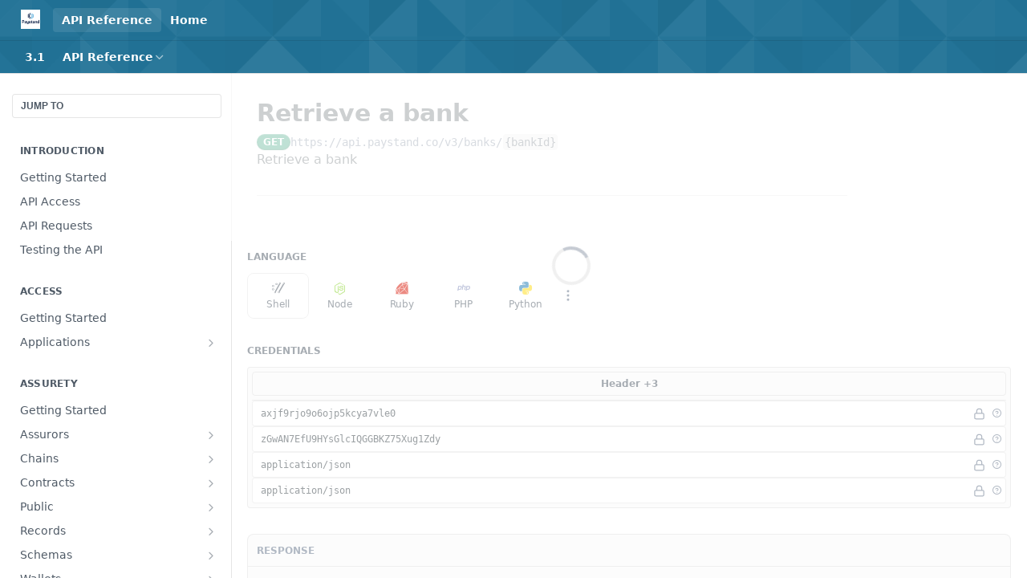

--- FILE ---
content_type: text/html; charset=utf-8
request_url: https://developers.paystand.com/reference/retrieve-bank
body_size: 52679
content:
<!DOCTYPE html><html lang="en" style="" data-color-mode="light" class=" useReactApp isRefPage "><head><meta charset="utf-8"><meta name="readme-deploy" content="5.570.2"><meta name="readme-subdomain" content="paystand-hub2"><meta name="readme-version" content="3.2.1"><title>Retrieve a bank</title><meta name="description" content="Retrieve a bank" data-rh="true"><meta property="og:title" content="Retrieve a bank" data-rh="true"><meta property="og:description" content="Retrieve a bank" data-rh="true"><meta property="og:site_name" content="Paystand"><meta name="twitter:title" content="Retrieve a bank" data-rh="true"><meta name="twitter:description" content="Retrieve a bank" data-rh="true"><meta name="twitter:card" content="summary_large_image"><meta name="viewport" content="width=device-width, initial-scale=1.0"><meta property="og:image" content="https://cdn.readme.io/og-image/create?type=reference&amp;title=Retrieve%20a%20bank&amp;projectTitle=Paystand&amp;description=Retrieve%20a%20bank&amp;logoUrl=https%3A%2F%2Ffiles.readme.io%2Fa86bb58-small-docs-logo.png&amp;color=%23217296&amp;variant=light" data-rh="true"><meta name="twitter:image" content="https://cdn.readme.io/og-image/create?type=reference&amp;title=Retrieve%20a%20bank&amp;projectTitle=Paystand&amp;description=Retrieve%20a%20bank&amp;logoUrl=https%3A%2F%2Ffiles.readme.io%2Fa86bb58-small-docs-logo.png&amp;color=%23217296&amp;variant=light" data-rh="true"><meta property="og:image:width" content="1200"><meta property="og:image:height" content="630"><link id="favicon" rel="shortcut icon" href="https://files.readme.io/40cb5db-favicon.ico" type="image/x-icon"><link rel="canonical" href="https://developers.paystand.com/reference/retrieve-bank"><script src="https://cdn.readme.io/public/js/unauthorized-redirect.js?1768339489328"></script><script src="https://cdn.readme.io/public/js/cash-dom.min.js?1768339489328"></script><link data-chunk="Footer" rel="preload" as="style" href="https://cdn.readme.io/public/hub/web/Footer.7ca87f1efe735da787ba.css">
<link data-chunk="RDMD" rel="preload" as="style" href="https://cdn.readme.io/public/hub/web/RDMD.9331f322bb5b573f9d25.css">
<link data-chunk="routes-Reference" rel="preload" as="style" href="https://cdn.readme.io/public/hub/web/routes-Reference.86d5c819e270254cd8c3.css">
<link data-chunk="routes-Reference" rel="preload" as="style" href="https://cdn.readme.io/public/hub/web/6180.75e3fc491ee8103c63a3.css">
<link data-chunk="routes-Reference" rel="preload" as="style" href="https://cdn.readme.io/public/hub/web/8788.4045910b170ecef2a9d6.css">
<link data-chunk="index" rel="preload" as="style" href="https://cdn.readme.io/public/hub/web/index.692323ff49c5ae77d41b.css">
<link data-chunk="Header" rel="preload" as="style" href="https://cdn.readme.io/public/hub/web/Header.3f100d0818bd9a0d962e.css">
<link data-chunk="main" rel="preload" as="style" href="https://cdn.readme.io/public/hub/web/main.2f0b1fcb0624f09ee5e5.css">
<link data-chunk="main" rel="preload" as="style" href="https://cdn.readme.io/public/hub/web/ui-styles.9059800b5f92796fe53a.css">
<link data-chunk="main" rel="preload" as="script" href="https://cdn.readme.io/public/hub/web/main.f5c39d8623b6d1eb0ca0.js">
<link data-chunk="routes-SuperHub" rel="preload" as="script" href="https://cdn.readme.io/public/hub/web/routes-SuperHub.ae3b9dfc00e11a60f6b0.js">
<link data-chunk="Header" rel="preload" as="script" href="https://cdn.readme.io/public/hub/web/Header.8964ad6a7ff6e4a1bbd9.js">
<link data-chunk="core-icons-chevron-up-down-svg" rel="preload" as="script" href="https://cdn.readme.io/public/hub/web/core-icons.2b4104973f9ceba9c08d.js">
<link data-chunk="index" rel="preload" as="script" href="https://cdn.readme.io/public/hub/web/3766.649eaa2b700c2449e689.js">
<link data-chunk="index" rel="preload" as="script" href="https://cdn.readme.io/public/hub/web/6306.542ad2ddfcbb7549eea5.js">
<link data-chunk="index" rel="preload" as="script" href="https://cdn.readme.io/public/hub/web/6083.746d12392df927e04aa5.js">
<link data-chunk="index" rel="preload" as="script" href="https://cdn.readme.io/public/hub/web/index.310f406ae31cbd9e4208.js">
<link data-chunk="routes-Reference" rel="preload" as="script" href="https://cdn.readme.io/public/hub/web/6123.af9248dd7a77ba59c3ff.js">
<link data-chunk="routes-Reference" rel="preload" as="script" href="https://cdn.readme.io/public/hub/web/3781.4cc4b302d454ca146f98.js">
<link data-chunk="routes-Reference" rel="preload" as="script" href="https://cdn.readme.io/public/hub/web/8424.7ca51ba764db137ea058.js">
<link data-chunk="routes-Reference" rel="preload" as="script" href="https://cdn.readme.io/public/hub/web/6563.fe94a9364f2b0e8b5504.js">
<link data-chunk="routes-Reference" rel="preload" as="script" href="https://cdn.readme.io/public/hub/web/6146.f99bcbc8d654cc36d7c8.js">
<link data-chunk="routes-Reference" rel="preload" as="script" href="https://cdn.readme.io/public/hub/web/6652.3900ee39f7cfe0a89511.js">
<link data-chunk="routes-Reference" rel="preload" as="script" href="https://cdn.readme.io/public/hub/web/8836.dbe2a8b6a6809625282d.js">
<link data-chunk="routes-Reference" rel="preload" as="script" href="https://cdn.readme.io/public/hub/web/4838.c74165d2540902b5353d.js">
<link data-chunk="routes-Reference" rel="preload" as="script" href="https://cdn.readme.io/public/hub/web/1714.2c38a72401248177e684.js">
<link data-chunk="routes-Reference" rel="preload" as="script" href="https://cdn.readme.io/public/hub/web/9947.d89eda034253ffc009ed.js">
<link data-chunk="routes-Reference" rel="preload" as="script" href="https://cdn.readme.io/public/hub/web/9809.7cc3cc6dfee6b778fdc5.js">
<link data-chunk="routes-Reference" rel="preload" as="script" href="https://cdn.readme.io/public/hub/web/1380.4581c35aa2367221e97b.js">
<link data-chunk="routes-Reference" rel="preload" as="script" href="https://cdn.readme.io/public/hub/web/957.7f8e07005854b831d05a.js">
<link data-chunk="routes-Reference" rel="preload" as="script" href="https://cdn.readme.io/public/hub/web/9602.0996aab4704854756684.js">
<link data-chunk="routes-Reference" rel="preload" as="script" href="https://cdn.readme.io/public/hub/web/9861.bcb86737af312c75368a.js">
<link data-chunk="routes-Reference" rel="preload" as="script" href="https://cdn.readme.io/public/hub/web/4371.a07eb89a6bac0447c776.js">
<link data-chunk="routes-Reference" rel="preload" as="script" href="https://cdn.readme.io/public/hub/web/6349.fc9947b5046ba950c954.js">
<link data-chunk="routes-Reference" rel="preload" as="script" href="https://cdn.readme.io/public/hub/web/5496.20dafaf32b886cef3748.js">
<link data-chunk="routes-Reference" rel="preload" as="script" href="https://cdn.readme.io/public/hub/web/8788.693d0b6dcc00a64de130.js">
<link data-chunk="routes-Reference" rel="preload" as="script" href="https://cdn.readme.io/public/hub/web/3463.f38c4e84d801db04d6ff.js">
<link data-chunk="routes-Reference" rel="preload" as="script" href="https://cdn.readme.io/public/hub/web/9711.a292d806740923332fab.js">
<link data-chunk="routes-Reference" rel="preload" as="script" href="https://cdn.readme.io/public/hub/web/6180.cd9cdb4407669c02c478.js">
<link data-chunk="routes-Reference" rel="preload" as="script" href="https://cdn.readme.io/public/hub/web/9819.5a116b1fe435acd98e31.js">
<link data-chunk="routes-Reference" rel="preload" as="script" href="https://cdn.readme.io/public/hub/web/8749.1b29a20635f41ca8e064.js">
<link data-chunk="routes-Reference" rel="preload" as="script" href="https://cdn.readme.io/public/hub/web/routes-Reference.262b752cadd97837f8fc.js">
<link data-chunk="RDMD" rel="preload" as="script" href="https://cdn.readme.io/public/hub/web/5492.2cf3455468d587417f1d.js">
<link data-chunk="RDMD" rel="preload" as="script" href="https://cdn.readme.io/public/hub/web/8075.f9d445dde345b0b6bcce.js">
<link data-chunk="RDMD" rel="preload" as="script" href="https://cdn.readme.io/public/hub/web/1165.f5616ac7b5ade7dfb0a1.js">
<link data-chunk="RDMD" rel="preload" as="script" href="https://cdn.readme.io/public/hub/web/RDMD.afb3b5dac916967f95e6.js">
<link data-chunk="Footer" rel="preload" as="script" href="https://cdn.readme.io/public/hub/web/Footer.8b4c4b677c7d8557d9b9.js">
<link data-chunk="main" rel="stylesheet" href="https://cdn.readme.io/public/hub/web/ui-styles.9059800b5f92796fe53a.css">
<link data-chunk="main" rel="stylesheet" href="https://cdn.readme.io/public/hub/web/main.2f0b1fcb0624f09ee5e5.css">
<link data-chunk="Header" rel="stylesheet" href="https://cdn.readme.io/public/hub/web/Header.3f100d0818bd9a0d962e.css">
<link data-chunk="index" rel="stylesheet" href="https://cdn.readme.io/public/hub/web/index.692323ff49c5ae77d41b.css">
<link data-chunk="routes-Reference" rel="stylesheet" href="https://cdn.readme.io/public/hub/web/8788.4045910b170ecef2a9d6.css">
<link data-chunk="routes-Reference" rel="stylesheet" href="https://cdn.readme.io/public/hub/web/6180.75e3fc491ee8103c63a3.css">
<link data-chunk="routes-Reference" rel="stylesheet" href="https://cdn.readme.io/public/hub/web/routes-Reference.86d5c819e270254cd8c3.css">
<link data-chunk="RDMD" rel="stylesheet" href="https://cdn.readme.io/public/hub/web/RDMD.9331f322bb5b573f9d25.css">
<link data-chunk="Footer" rel="stylesheet" href="https://cdn.readme.io/public/hub/web/Footer.7ca87f1efe735da787ba.css"><!-- CUSTOM CSS--><style title="rm-custom-css">:root{--project-color-primary:#217296;--project-color-inverse:#fff;--recipe-button-color:#0792cf;--recipe-button-color-hover:#044c6c;--recipe-button-color-active:#022a3b;--recipe-button-color-focus:rgba(7, 146, 207, 0.25);--recipe-button-color-disabled:#a6e2fc}[id=enterprise] .ReadMeUI[is=AlgoliaSearch]{--project-color-primary:#217296;--project-color-inverse:#fff}a{color:var(--color-link-primary,#0792cf)}a:hover{color:var(--color-link-primary-darken-5,#044c6c)}a.text-muted:hover{color:var(--color-link-primary,#0792cf)}.btn.btn-primary{background-color:#0792cf}.btn.btn-primary:hover{background-color:#044c6c}.theme-line #hub-landing-top h2{color:#0792cf}#hub-landing-top .btn:hover{color:#0792cf}.theme-line #hub-landing-top .btn:hover{color:#fff}.theme-solid header#hub-header #header-top{background-color:#217296}.theme-solid.header-gradient header#hub-header #header-top{background:linear-gradient(to bottom,#217296,#0b455f)}.theme-solid.header-custom header#hub-header #header-top{background-image:url(undefined)}.theme-line header#hub-header #header-top{border-bottom-color:#217296}.theme-line header#hub-header #header-top .btn{background-color:#217296}header#hub-header #header-top #header-logo{width:40px;height:40px;margin-top:0;background-image:url(https://files.readme.io/a86bb58-small-docs-logo.png)}#hub-subheader-parent #hub-subheader .hub-subheader-breadcrumbs .dropdown-menu a:hover{background-color:#217296}#subheader-links a.active{color:#217296!important;box-shadow:inset 0 -2px 0 #217296}#subheader-links a:hover{color:#217296!important;box-shadow:inset 0 -2px 0 #217296;opacity:.7}.discussion .submit-vote.submit-vote-parent.voted a.submit-vote-button{background-color:#0792cf}section#hub-discuss .discussion a .discuss-body h4{color:#0792cf}section#hub-discuss .discussion a:hover .discuss-body h4{color:#044c6c}#hub-subheader-parent #hub-subheader.sticky-header.sticky{border-bottom-color:#0792cf}#hub-subheader-parent #hub-subheader.sticky-header.sticky .search-box{border-bottom-color:#0792cf}#hub-search-results h3 em{color:#0792cf}.main_background,.tag-item{background:#0792cf!important}.main_background:hover{background:#044c6c!important}.main_color{color:#217296!important}.border_bottom_main_color{border-bottom:2px solid #217296}.main_color_hover:hover{color:#217296!important}section#hub-discuss h1{color:#0792cf}#hub-reference .hub-api .api-definition .api-try-it-out.active{border-color:#0792cf;background-color:#0792cf}#hub-reference .hub-api .api-definition .api-try-it-out.active:hover{background-color:#044c6c;border-color:#044c6c}#hub-reference .hub-api .api-definition .api-try-it-out:hover{border-color:#0792cf;color:#0792cf}#hub-reference .hub-reference .logs .logs-empty .logs-login-button,#hub-reference .hub-reference .logs .logs-login .logs-login-button{background-color:var(--project-color-primary,#0792cf);border-color:var(--project-color-primary,#0792cf)}#hub-reference .hub-reference .logs .logs-empty .logs-login-button:hover,#hub-reference .hub-reference .logs .logs-login .logs-login-button:hover{background-color:#044c6c;border-color:#044c6c}#hub-reference .hub-reference .logs .logs-empty>svg>path,#hub-reference .hub-reference .logs .logs-login>svg>path{fill:#0792cf;fill:var(--project-color-primary,#0792cf)}#hub-reference .hub-reference .logs:last-child .logs-empty,#hub-reference .hub-reference .logs:last-child .logs-login{margin-bottom:35px}#hub-reference .hub-reference .hub-reference-section .hub-reference-left header .hub-reference-edit:hover{color:#0792cf}.main-color-accent{border-bottom:3px solid #217296;padding-bottom:8px}/*! BEGIN HUB_CUSTOM_STYLES *//*! END HUB_CUSTOM_STYLES */</style><meta name="google-site-verification" content="7DFvh6KoDKzfPwvIFBaLseptwlF-Lu5MAjRGoJgSdKQ"><meta name="loadedProject" content="paystand-hub2"><script>var storedColorMode = `light` === 'system' ? window.localStorage.getItem('color-scheme') : `light`
document.querySelector('[data-color-mode]').setAttribute('data-color-mode', storedColorMode)</script><script id="config" type="application/json" data-json="{&quot;algoliaIndex&quot;:&quot;readme_search_v2&quot;,&quot;amplitude&quot;:{&quot;apiKey&quot;:&quot;dc8065a65ef83d6ad23e37aaf014fc84&quot;,&quot;enabled&quot;:true},&quot;asset_url&quot;:&quot;https://cdn.readme.io&quot;,&quot;domain&quot;:&quot;readme.io&quot;,&quot;domainFull&quot;:&quot;https://dash.readme.com&quot;,&quot;encryptedLocalStorageKey&quot;:&quot;ekfls-2025-03-27&quot;,&quot;fullstory&quot;:{&quot;enabled&quot;:true,&quot;orgId&quot;:&quot;FSV9A&quot;},&quot;git&quot;:{&quot;sync&quot;:{&quot;bitbucket&quot;:{&quot;installationLink&quot;:&quot;https://developer.atlassian.com/console/install/310151e6-ca1a-4a44-9af6-1b523fea0561?signature=AYABeMn9vqFkrg%2F1DrJAQxSyVf4AAAADAAdhd3Mta21zAEthcm46YXdzOmttczp1cy13ZXN0LTI6NzA5NTg3ODM1MjQzOmtleS83MDVlZDY3MC1mNTdjLTQxYjUtOWY5Yi1lM2YyZGNjMTQ2ZTcAuAECAQB4IOp8r3eKNYw8z2v%2FEq3%2FfvrZguoGsXpNSaDveR%2FF%2Fo0BHUxIjSWx71zNK2RycuMYSgAAAH4wfAYJKoZIhvcNAQcGoG8wbQIBADBoBgkqhkiG9w0BBwEwHgYJYIZIAWUDBAEuMBEEDOJgARbqndU9YM%2FRdQIBEIA7unpCah%2BIu53NA72LkkCDhNHOv%2BgRD7agXAO3jXqw0%2FAcBOB0%2F5LmpzB5f6B1HpkmsAN2i2SbsFL30nkAB2F3cy1rbXMAS2Fybjphd3M6a21zOmV1LXdlc3QtMTo3MDk1ODc4MzUyNDM6a2V5LzQ2MzBjZTZiLTAwYzMtNGRlMi04NzdiLTYyN2UyMDYwZTVjYwC4AQICAHijmwVTMt6Oj3F%2B0%2B0cVrojrS8yZ9ktpdfDxqPMSIkvHAGT%[base64]%2BMHwGCSqGSIb3DQEHBqBvMG0CAQAwaAYJKoZIhvcNAQcBMB4GCWCGSAFlAwQBLjARBAzzWhThsIgJwrr%2FY2ECARCAOxoaW9pob21lweyAfrIm6Fw7gd8D%2B%2F8LHk4rl3jjULDM35%2FVPuqBrqKunYZSVCCGNGB3RqpQJr%2FasASiAgAAAAAMAAAQAAAAAAAAAAAAAAAAAEokowLKsF1tMABEq%2BKNyJP%2F%2F%2F%2F%2FAAAAAQAAAAAAAAAAAAAAAQAAADJLzRcp6MkqKR43PUjOiRxxbxXYhLc6vFXEutK3%2BQ71yuPq4dC8pAHruOVQpvVcUSe8dptV8c7wR8BTJjv%2F%2FNe8r0g%3D&amp;product=bitbucket&quot;}}},&quot;metrics&quot;:{&quot;billingCronEnabled&quot;:&quot;true&quot;,&quot;dashUrl&quot;:&quot;https://m.readme.io&quot;,&quot;defaultUrl&quot;:&quot;https://m.readme.io&quot;,&quot;exportMaxRetries&quot;:12,&quot;wsUrl&quot;:&quot;wss://m.readme.io&quot;},&quot;micro&quot;:{&quot;baseUrl&quot;:&quot;https://micro-beta.readme.com&quot;},&quot;proxyUrl&quot;:&quot;https://try.readme.io&quot;,&quot;readmeRecaptchaSiteKey&quot;:&quot;6LesVBYpAAAAAESOCHOyo2kF9SZXPVb54Nwf3i2x&quot;,&quot;releaseVersion&quot;:&quot;5.570.2&quot;,&quot;reservedWords&quot;:{&quot;tools&quot;:[&quot;execute-request&quot;,&quot;get-code-snippet&quot;,&quot;get-endpoint&quot;,&quot;get-request-body&quot;,&quot;get-response-schema&quot;,&quot;get-server-variables&quot;,&quot;list-endpoints&quot;,&quot;list-security-schemes&quot;,&quot;list-specs&quot;,&quot;search-specs&quot;,&quot;search&quot;,&quot;fetch&quot;]},&quot;sentry&quot;:{&quot;dsn&quot;:&quot;https://3bbe57a973254129bcb93e47dc0cc46f@o343074.ingest.sentry.io/2052166&quot;,&quot;enabled&quot;:true},&quot;shMigration&quot;:{&quot;promoVideo&quot;:&quot;&quot;,&quot;forceWaitlist&quot;:false,&quot;migrationPreview&quot;:false},&quot;sslBaseDomain&quot;:&quot;readmessl.com&quot;,&quot;sslGenerationService&quot;:&quot;ssl.readmessl.com&quot;,&quot;stripePk&quot;:&quot;pk_live_5103PML2qXbDukVh7GDAkQoR4NSuLqy8idd5xtdm9407XdPR6o3bo663C1ruEGhXJjpnb2YCpj8EU1UvQYanuCjtr00t1DRCf2a&quot;,&quot;superHub&quot;:{&quot;newProjectsEnabled&quot;:true},&quot;wootric&quot;:{&quot;accountToken&quot;:&quot;NPS-122b75a4&quot;,&quot;enabled&quot;:true}}"></script></head><body class="body-threes theme-solid header-overlay header-bg-size-auto header-bg-pos-tl header-overlay-triangles reference-layout-row lumosity-normal hub-full"><div id="ssr-top"></div><div id="ssr-main"><div class="App ThemeContext ThemeContext_dark ThemeContext_classic" style="--color-primary:#217296;--color-primary-inverse:#fff;--color-primary-alt:#0b455f;--color-primary-darken-10:#18526c;--color-primary-darken-20:#0f3242;--color-primary-alpha-25:rgba(33, 114, 150, 0.25);--color-link-primary:#0792cf;--color-link-primary-darken-5:#0681b6;--color-link-primary-darken-10:#056f9e;--color-link-primary-darken-20:#044c6c;--color-link-primary-alpha-50:rgba(7, 146, 207, 0.5);--color-link-primary-alpha-25:rgba(7, 146, 207, 0.25);--color-link-background:rgba(7, 146, 207, 0.09);--color-link-text:#fff;--color-login-link:#018ef5;--color-login-link-text:#fff;--color-login-link-darken-10:#0171c2;--color-login-link-primary-alpha-50:rgba(1, 142, 245, 0.5)"><div class="ContentWithOwlbotx4PaFDoA1KMz"><div class="ContentWithOwlbot-content2X1XexaN8Lf2"><header class="Header3zzata9F_ZPQ rm-Header_classic rm-Header rm-Header_overlay rm-Header_overlay-triangles"><div class="rm-Header-top Header-topuTMpygDG4e1V Header-top_classic3g7Q6zoBy8zh"><div class="rm-Container rm-Container_flex"><div style="outline:none" tabindex="-1"><a href="#content" target="_self" class="Button Button_md rm-JumpTo Header-jumpTo3IWKQXmhSI5D Button_primary">Jump to Content</a></div><div class="rm-Header-left Header-leftADQdGVqx1wqU"><a class="rm-Logo Header-logo1Xy41PtkzbdG" href="/" target="_self"><img alt="Paystand" class="rm-Logo-img Header-logo-img3YvV4lcGKkeb" src="https://files.readme.io/a86bb58-small-docs-logo.png"/></a><a aria-current="page" class="Button Button_md rm-Header-link rm-Header-top-link Button_slate_text rm-Header-top-link_active Header-link2tXYTgXq85zW active" href="/reference" target="_self">API Reference</a><a class="Button Button_md rm-Header-link rm-Header-top-link Button_slate_text Header-link2tXYTgXq85zW" href="/" target="_self">Home</a></div><div class="rm-Header-left Header-leftADQdGVqx1wqU Header-left_mobile1RG-X93lx6PF"><div><button aria-label="Toggle navigation menu" class="icon-menu menu3d6DYNDa3tk5" type="button"></button><div class=""><div class="Flyout95xhYIIoTKtc undefined rm-Flyout" data-testid="flyout"><div class="MobileFlyout1hHJpUd-nYkd"><a class="rm-MobileFlyout-item NavItem-item1gDDTqaXGhm1 NavItem-item_mobile1qG3gd-Mkck- " href="/" target="_self"><i class="icon-landing-page-2 NavItem-badge1qOxpfTiALoz rm-Header-bottom-link-icon"></i><span class="NavItem-textSlZuuL489uiw">Home</span></a><a aria-current="page" class="rm-MobileFlyout-item NavItem-item1gDDTqaXGhm1 NavItem-item_mobile1qG3gd-Mkck-  active" href="/reference" target="_self"><i class="icon-references NavItem-badge1qOxpfTiALoz rm-Header-bottom-link-icon"></i><span class="NavItem-textSlZuuL489uiw">API Reference</span></a><div class="NavItem-item1gDDTqaXGhm1 NavItem-item_inactiveMQoyhN045qAn">v<!-- -->3.2.1</div><hr class="MobileFlyout-divider10xf7R2X1MeW"/><a aria-current="page" class="rm-MobileFlyout-item NavItem-item1gDDTqaXGhm1 NavItem-item_mobile1qG3gd-Mkck- NavItem_dropdown-muted1xJVuczwGc74 active" href="/reference" target="_self">API Reference</a><a class="rm-MobileFlyout-item NavItem-item1gDDTqaXGhm1 NavItem-item_mobile1qG3gd-Mkck- NavItem_dropdown-muted1xJVuczwGc74" href="/" target="_self">Home</a><a class="MobileFlyout-logo3Lq1eTlk1K76 Header-logo1Xy41PtkzbdG rm-Logo" href="/" target="_self"><img alt="Paystand" class="Header-logo-img3YvV4lcGKkeb rm-Logo-img" src="https://files.readme.io/a86bb58-small-docs-logo.png"/></a></div></div></div></div><div class="Header-left-nav2xWPWMNHOGf_"><i aria-hidden="true" class="icon-references Header-left-nav-icon10glJKFwewOv"></i>API Reference</div></div><div class="rm-Header-right Header-right21PC2XTT6aMg"><span class="Header-right_desktop14ja01RUQ7HE"></span><div class="Header-searchtb6Foi0-D9Vx"><button aria-label="Search ⌘k" class="rm-SearchToggle" data-symbol="⌘"><div class="rm-SearchToggle-icon icon-search1"></div></button></div></div></div></div><div class="Header-bottom2eLKOFXMEmh5 Header-bottom_classic rm-Header-bottom"><div class="rm-Container rm-Container_flex"><nav aria-label="Primary navigation" class="Header-leftADQdGVqx1wqU Header-subnavnVH8URdkgvEl" role="navigation"><span class="Truncate1OzxBYrNNfH3 NavItem2xSfFaVqfRjy NavItem_inactive1YE6SGanIJp5 rm-Header-bottom-link" style="--Truncate-max-width:150px">3.1</span><div class="rm-NavLinksDropdown Dropdown Dropdown_closed" data-testid="dropdown-container"><div class="Dropdown-toggle" aria-haspopup="dialog"><button class="rm-Header-link rm-Header-bottom-link NavItem2xSfFaVqfRjy Button Button_slate_text Button_md" type="button"><span>API Reference</span><i class="NavItem-chevron3ZtU4bd1q5sy icon-chevron-down"></i></button></div></div></nav><button align="center" justify="between" style="--flex-gap:var(--xs)" class="Button Button_sm Flex Flex_row MobileSubnav1DsTfasXloM2 Button_contrast Button_contrast_outline" type="button"><span class="Button-label">Retrieve a bank</span><span class="IconWrapper Icon-wrapper2z2wVIeGsiUy"><svg fill="none" viewBox="0 0 24 24" class="Icon Icon3_D2ysxFZ_ll Icon-svg2Lm7f6G9Ly5a" data-name="chevron-up-down" role="img" style="--icon-color:inherit;--icon-size:inherit;--icon-stroke-width:2px"><path stroke="currentColor" stroke-linecap="round" stroke-linejoin="round" d="m6 16 6 6 6-6M18 8l-6-6-6 6" class="icon-stroke-width"></path></svg></span></button></div></div><div class="hub-search-results--reactApp " id="hub-search-results"><div class="hub-container"><div class="modal-backdrop show-modal rm-SearchModal" role="button" tabindex="0"></div></div></div></header><main class="rm-ReferenceMain rm-Container rm-Container_flex loading" id="Explorer"><nav aria-label="Secondary navigation" class="rm-Sidebar hub-sidebar reference-redesign Nav3C5f8FcjkaHj" id="reference-sidebar" role="navigation"><div class="Main-QuickNav-container1OiLvjSDusO6"><button aria-keyshortcuts="Control+/ Meta+/" class="QuickNav1q-OoMjiX_Yr QuickNav-button2KzlQbz5Pm2Y">JUMP TO</button></div><div class="Sidebar1t2G1ZJq-vU1 rm-Sidebar hub-sidebar-content"><section class="Sidebar-listWrapper6Q9_yUrG906C rm-Sidebar-section"><h2 class="Sidebar-headingTRQyOa2pk0gh rm-Sidebar-heading">Introduction</h2><ul class="Sidebar-list_sidebarLayout3RaX72iQNOEI Sidebar-list3cZWQLaBf9k8 rm-Sidebar-list"><li class="Sidebar-item23D-2Kd61_k3"><a class="Sidebar-link2Dsha-r-GKh2 childless text-wrap rm-Sidebar-link" target="_self" href="/reference/getting-started"><span class="Sidebar-link-textLuTE1ySm4Kqn"><span class="Sidebar-link-text_label1gCT_uPnx7Gu">Getting Started</span></span></a></li><li class="Sidebar-item23D-2Kd61_k3"><a class="Sidebar-link2Dsha-r-GKh2 childless text-wrap rm-Sidebar-link" target="_self" href="/reference/getting-api-access"><span class="Sidebar-link-textLuTE1ySm4Kqn"><span class="Sidebar-link-text_label1gCT_uPnx7Gu">API Access</span></span></a></li><li class="Sidebar-item23D-2Kd61_k3"><a class="Sidebar-link2Dsha-r-GKh2 childless text-wrap rm-Sidebar-link" target="_self" href="/reference/headers"><span class="Sidebar-link-textLuTE1ySm4Kqn"><span class="Sidebar-link-text_label1gCT_uPnx7Gu">API Requests</span></span></a></li><li class="Sidebar-item23D-2Kd61_k3"><a class="Sidebar-link2Dsha-r-GKh2 childless text-wrap rm-Sidebar-link" target="_self" href="/reference/testing-the-api"><span class="Sidebar-link-textLuTE1ySm4Kqn"><span class="Sidebar-link-text_label1gCT_uPnx7Gu">Testing the API</span></span></a></li></ul></section><section class="Sidebar-listWrapper6Q9_yUrG906C rm-Sidebar-section"><h2 class="Sidebar-headingTRQyOa2pk0gh rm-Sidebar-heading">Access</h2><ul class="Sidebar-list_sidebarLayout3RaX72iQNOEI Sidebar-list3cZWQLaBf9k8 rm-Sidebar-list"><li class="Sidebar-item23D-2Kd61_k3"><a class="Sidebar-link2Dsha-r-GKh2 childless text-wrap rm-Sidebar-link" target="_self" href="/reference/getting-started-access"><span class="Sidebar-link-textLuTE1ySm4Kqn"><span class="Sidebar-link-text_label1gCT_uPnx7Gu">Getting Started</span></span></a></li><li class="Sidebar-item23D-2Kd61_k3"><a class="Sidebar-link2Dsha-r-GKh2 Sidebar-link_parent text-wrap rm-Sidebar-link" target="_self" href="/reference/access-tokens"><span class="Sidebar-link-textLuTE1ySm4Kqn"><span class="Sidebar-link-text_label1gCT_uPnx7Gu">Applications</span></span><button aria-expanded="false" aria-label="Show subpages for Applications" class="Sidebar-link-buttonWrapper3hnFHNku8_BJ" type="button"><i aria-hidden="true" class="Sidebar-link-iconnjiqEiZlPn0W Sidebar-link-expandIcon2yVH6SarI6NW icon-chevron-rightward"></i></button></a><ul class="subpages Sidebar-list3cZWQLaBf9k8 rm-Sidebar-list"><li class="Sidebar-item23D-2Kd61_k3"><a class="Sidebar-link2Dsha-r-GKh2 childless subpage text-wrap rm-Sidebar-link" target="_self" href="/reference/access-tokens"><span class="Sidebar-link-textLuTE1ySm4Kqn"><span class="Sidebar-link-text_label1gCT_uPnx7Gu">Access Token</span></span></a></li><li class="Sidebar-item23D-2Kd61_k3"><a class="Sidebar-link2Dsha-r-GKh2 childless subpage text-wrap rm-Sidebar-link" target="_self" href="/reference/create-an-access-token"><span class="Sidebar-link-textLuTE1ySm4Kqn"><span class="Sidebar-link-text_label1gCT_uPnx7Gu">Create an access token</span></span><span class="Sidebar-method-container2yBYD-KB_IfC"><span class="rm-APIMethod APIMethod APIMethod_fixedWidth APIMethod_fixedWidth_md APIMethod_post APIMethod_md Sidebar-methodfUM3m6FEWm6w" data-testid="http-method" style="--APIMethod-bg:var(--APIMethod-post-bg-active);--APIMethod-fg:var(--APIMethod-default-fg-active);--APIMethod-bg-active:var(--APIMethod-post-bg-active)">post</span></span><div class="Sidebar-link-buttonWrapper3hnFHNku8_BJ"></div></a></li></ul></li></ul></section><section class="Sidebar-listWrapper6Q9_yUrG906C rm-Sidebar-section"><h2 class="Sidebar-headingTRQyOa2pk0gh rm-Sidebar-heading">Assurety</h2><ul class="Sidebar-list_sidebarLayout3RaX72iQNOEI Sidebar-list3cZWQLaBf9k8 rm-Sidebar-list"><li class="Sidebar-item23D-2Kd61_k3"><a class="Sidebar-link2Dsha-r-GKh2 childless text-wrap rm-Sidebar-link" target="_self" href="/reference/assurety"><span class="Sidebar-link-textLuTE1ySm4Kqn"><span class="Sidebar-link-text_label1gCT_uPnx7Gu">Getting Started</span></span></a></li><li class="Sidebar-item23D-2Kd61_k3"><a class="Sidebar-link2Dsha-r-GKh2 Sidebar-link_parent text-wrap rm-Sidebar-link" target="_self" href="/reference/manage-assurors"><span class="Sidebar-link-textLuTE1ySm4Kqn"><span class="Sidebar-link-text_label1gCT_uPnx7Gu">Assurors</span></span><button aria-expanded="false" aria-label="Show subpages for Assurors" class="Sidebar-link-buttonWrapper3hnFHNku8_BJ" type="button"><i aria-hidden="true" class="Sidebar-link-iconnjiqEiZlPn0W Sidebar-link-expandIcon2yVH6SarI6NW icon-chevron-rightward"></i></button></a><ul class="subpages Sidebar-list3cZWQLaBf9k8 rm-Sidebar-list"><li class="Sidebar-item23D-2Kd61_k3"><a class="Sidebar-link2Dsha-r-GKh2 childless subpage text-wrap rm-Sidebar-link" target="_self" href="/reference/manage-assurors"><span class="Sidebar-link-textLuTE1ySm4Kqn"><span class="Sidebar-link-text_label1gCT_uPnx7Gu">Assurety Assurors</span></span></a></li><li class="Sidebar-item23D-2Kd61_k3"><a class="Sidebar-link2Dsha-r-GKh2 childless subpage text-wrap rm-Sidebar-link" target="_self" href="/reference/the-assuror-object"><span class="Sidebar-link-textLuTE1ySm4Kqn"><span class="Sidebar-link-text_label1gCT_uPnx7Gu">The assuror Object</span></span></a></li><li class="Sidebar-item23D-2Kd61_k3"><a class="Sidebar-link2Dsha-r-GKh2 childless subpage text-wrap rm-Sidebar-link" target="_self" href="/reference/create-assuror"><span class="Sidebar-link-textLuTE1ySm4Kqn"><span class="Sidebar-link-text_label1gCT_uPnx7Gu">Create an Assuror</span></span><span class="Sidebar-method-container2yBYD-KB_IfC"><span class="rm-APIMethod APIMethod APIMethod_fixedWidth APIMethod_fixedWidth_md APIMethod_post APIMethod_md Sidebar-methodfUM3m6FEWm6w" data-testid="http-method" style="--APIMethod-bg:var(--APIMethod-post-bg-active);--APIMethod-fg:var(--APIMethod-default-fg-active);--APIMethod-bg-active:var(--APIMethod-post-bg-active)">post</span></span><div class="Sidebar-link-buttonWrapper3hnFHNku8_BJ"></div></a></li><li class="Sidebar-item23D-2Kd61_k3"><a class="Sidebar-link2Dsha-r-GKh2 childless subpage text-wrap rm-Sidebar-link" target="_self" href="/reference/update-an-assuror"><span class="Sidebar-link-textLuTE1ySm4Kqn"><span class="Sidebar-link-text_label1gCT_uPnx7Gu">Update an Assuror</span></span><span class="Sidebar-method-container2yBYD-KB_IfC"><span class="rm-APIMethod APIMethod APIMethod_fixedWidth APIMethod_fixedWidth_md APIMethod_put APIMethod_md Sidebar-methodfUM3m6FEWm6w" data-testid="http-method" style="--APIMethod-bg:var(--APIMethod-put-bg-active);--APIMethod-fg:var(--APIMethod-default-fg-active);--APIMethod-bg-active:var(--APIMethod-put-bg-active)">put</span></span><div class="Sidebar-link-buttonWrapper3hnFHNku8_BJ"></div></a></li><li class="Sidebar-item23D-2Kd61_k3"><a class="Sidebar-link2Dsha-r-GKh2 childless subpage text-wrap rm-Sidebar-link" target="_self" href="/reference/get-an-assuror"><span class="Sidebar-link-textLuTE1ySm4Kqn"><span class="Sidebar-link-text_label1gCT_uPnx7Gu">Retrieve an Assuror</span></span><span class="Sidebar-method-container2yBYD-KB_IfC"><span class="rm-APIMethod APIMethod APIMethod_fixedWidth APIMethod_fixedWidth_md APIMethod_get APIMethod_md Sidebar-methodfUM3m6FEWm6w" data-testid="http-method" style="--APIMethod-bg:var(--APIMethod-get-bg-active);--APIMethod-fg:var(--APIMethod-default-fg-active);--APIMethod-bg-active:var(--APIMethod-get-bg-active)">get</span></span><div class="Sidebar-link-buttonWrapper3hnFHNku8_BJ"></div></a></li><li class="Sidebar-item23D-2Kd61_k3"><a class="Sidebar-link2Dsha-r-GKh2 childless subpage text-wrap rm-Sidebar-link" target="_self" href="/reference/activate-assuror"><span class="Sidebar-link-textLuTE1ySm4Kqn"><span class="Sidebar-link-text_label1gCT_uPnx7Gu">Activate an Assuror</span></span><span class="Sidebar-method-container2yBYD-KB_IfC"><span class="rm-APIMethod APIMethod APIMethod_fixedWidth APIMethod_fixedWidth_md APIMethod_post APIMethod_md Sidebar-methodfUM3m6FEWm6w" data-testid="http-method" style="--APIMethod-bg:var(--APIMethod-post-bg-active);--APIMethod-fg:var(--APIMethod-default-fg-active);--APIMethod-bg-active:var(--APIMethod-post-bg-active)">post</span></span><div class="Sidebar-link-buttonWrapper3hnFHNku8_BJ"></div></a></li><li class="Sidebar-item23D-2Kd61_k3"><a class="Sidebar-link2Dsha-r-GKh2 childless subpage text-wrap rm-Sidebar-link" target="_self" href="/reference/deactivate-assuror"><span class="Sidebar-link-textLuTE1ySm4Kqn"><span class="Sidebar-link-text_label1gCT_uPnx7Gu">Deactivate an Assuror</span></span><span class="Sidebar-method-container2yBYD-KB_IfC"><span class="rm-APIMethod APIMethod APIMethod_fixedWidth APIMethod_fixedWidth_md APIMethod_post APIMethod_md Sidebar-methodfUM3m6FEWm6w" data-testid="http-method" style="--APIMethod-bg:var(--APIMethod-post-bg-active);--APIMethod-fg:var(--APIMethod-default-fg-active);--APIMethod-bg-active:var(--APIMethod-post-bg-active)">post</span></span><div class="Sidebar-link-buttonWrapper3hnFHNku8_BJ"></div></a></li></ul></li><li class="Sidebar-item23D-2Kd61_k3"><a class="Sidebar-link2Dsha-r-GKh2 Sidebar-link_parent text-wrap rm-Sidebar-link" target="_self" href="/reference/assurety-chains"><span class="Sidebar-link-textLuTE1ySm4Kqn"><span class="Sidebar-link-text_label1gCT_uPnx7Gu">Chains</span></span><button aria-expanded="false" aria-label="Show subpages for Chains" class="Sidebar-link-buttonWrapper3hnFHNku8_BJ" type="button"><i aria-hidden="true" class="Sidebar-link-iconnjiqEiZlPn0W Sidebar-link-expandIcon2yVH6SarI6NW icon-chevron-rightward"></i></button></a><ul class="subpages Sidebar-list3cZWQLaBf9k8 rm-Sidebar-list"><li class="Sidebar-item23D-2Kd61_k3"><a class="Sidebar-link2Dsha-r-GKh2 childless subpage text-wrap rm-Sidebar-link" target="_self" href="/reference/assurety-chains"><span class="Sidebar-link-textLuTE1ySm4Kqn"><span class="Sidebar-link-text_label1gCT_uPnx7Gu">Assurety Chains</span></span></a></li><li class="Sidebar-item23D-2Kd61_k3"><a class="Sidebar-link2Dsha-r-GKh2 childless subpage text-wrap rm-Sidebar-link" target="_self" href="/reference/the-chain-object"><span class="Sidebar-link-textLuTE1ySm4Kqn"><span class="Sidebar-link-text_label1gCT_uPnx7Gu">The assuretyChain Object</span></span></a></li><li class="Sidebar-item23D-2Kd61_k3"><a class="Sidebar-link2Dsha-r-GKh2 childless subpage text-wrap rm-Sidebar-link" target="_self" href="/reference/get-a-chain"><span class="Sidebar-link-textLuTE1ySm4Kqn"><span class="Sidebar-link-text_label1gCT_uPnx7Gu">Retrieve a Chain</span></span><span class="Sidebar-method-container2yBYD-KB_IfC"><span class="rm-APIMethod APIMethod APIMethod_fixedWidth APIMethod_fixedWidth_md APIMethod_get APIMethod_md Sidebar-methodfUM3m6FEWm6w" data-testid="http-method" style="--APIMethod-bg:var(--APIMethod-get-bg-active);--APIMethod-fg:var(--APIMethod-default-fg-active);--APIMethod-bg-active:var(--APIMethod-get-bg-active)">get</span></span><div class="Sidebar-link-buttonWrapper3hnFHNku8_BJ"></div></a></li><li class="Sidebar-item23D-2Kd61_k3"><a class="Sidebar-link2Dsha-r-GKh2 childless subpage text-wrap rm-Sidebar-link" target="_self" href="/reference/list-chains"><span class="Sidebar-link-textLuTE1ySm4Kqn"><span class="Sidebar-link-text_label1gCT_uPnx7Gu">List all Chains</span></span><span class="Sidebar-method-container2yBYD-KB_IfC"><span class="rm-APIMethod APIMethod APIMethod_fixedWidth APIMethod_fixedWidth_md APIMethod_get APIMethod_md Sidebar-methodfUM3m6FEWm6w" data-testid="http-method" style="--APIMethod-bg:var(--APIMethod-get-bg-active);--APIMethod-fg:var(--APIMethod-default-fg-active);--APIMethod-bg-active:var(--APIMethod-get-bg-active)">get</span></span><div class="Sidebar-link-buttonWrapper3hnFHNku8_BJ"></div></a></li></ul></li><li class="Sidebar-item23D-2Kd61_k3"><a class="Sidebar-link2Dsha-r-GKh2 Sidebar-link_parent text-wrap rm-Sidebar-link" target="_self" href="/reference/assurety-contracts"><span class="Sidebar-link-textLuTE1ySm4Kqn"><span class="Sidebar-link-text_label1gCT_uPnx7Gu">Contracts</span></span><button aria-expanded="false" aria-label="Show subpages for Contracts" class="Sidebar-link-buttonWrapper3hnFHNku8_BJ" type="button"><i aria-hidden="true" class="Sidebar-link-iconnjiqEiZlPn0W Sidebar-link-expandIcon2yVH6SarI6NW icon-chevron-rightward"></i></button></a><ul class="subpages Sidebar-list3cZWQLaBf9k8 rm-Sidebar-list"><li class="Sidebar-item23D-2Kd61_k3"><a class="Sidebar-link2Dsha-r-GKh2 childless subpage text-wrap rm-Sidebar-link" target="_self" href="/reference/assurety-contracts"><span class="Sidebar-link-textLuTE1ySm4Kqn"><span class="Sidebar-link-text_label1gCT_uPnx7Gu">Assurety Contracts</span></span></a></li><li class="Sidebar-item23D-2Kd61_k3"><a class="Sidebar-link2Dsha-r-GKh2 childless subpage text-wrap rm-Sidebar-link" target="_self" href="/reference/the-contract-object"><span class="Sidebar-link-textLuTE1ySm4Kqn"><span class="Sidebar-link-text_label1gCT_uPnx7Gu">The assuretyContract Object</span></span></a></li><li class="Sidebar-item23D-2Kd61_k3"><a class="Sidebar-link2Dsha-r-GKh2 childless subpage text-wrap rm-Sidebar-link" target="_self" href="/reference/get-a-contract"><span class="Sidebar-link-textLuTE1ySm4Kqn"><span class="Sidebar-link-text_label1gCT_uPnx7Gu">Retrieve a Contract</span></span><span class="Sidebar-method-container2yBYD-KB_IfC"><span class="rm-APIMethod APIMethod APIMethod_fixedWidth APIMethod_fixedWidth_md APIMethod_get APIMethod_md Sidebar-methodfUM3m6FEWm6w" data-testid="http-method" style="--APIMethod-bg:var(--APIMethod-get-bg-active);--APIMethod-fg:var(--APIMethod-default-fg-active);--APIMethod-bg-active:var(--APIMethod-get-bg-active)">get</span></span><div class="Sidebar-link-buttonWrapper3hnFHNku8_BJ"></div></a></li></ul></li><li class="Sidebar-item23D-2Kd61_k3"><a class="Sidebar-link2Dsha-r-GKh2 Sidebar-link_parent text-wrap rm-Sidebar-link" target="_self" href="/reference/public-assurety-api"><span class="Sidebar-link-textLuTE1ySm4Kqn"><span class="Sidebar-link-text_label1gCT_uPnx7Gu">Public</span></span><button aria-expanded="false" aria-label="Show subpages for Public" class="Sidebar-link-buttonWrapper3hnFHNku8_BJ" type="button"><i aria-hidden="true" class="Sidebar-link-iconnjiqEiZlPn0W Sidebar-link-expandIcon2yVH6SarI6NW icon-chevron-rightward"></i></button></a><ul class="subpages Sidebar-list3cZWQLaBf9k8 rm-Sidebar-list"><li class="Sidebar-item23D-2Kd61_k3"><a class="Sidebar-link2Dsha-r-GKh2 childless subpage text-wrap rm-Sidebar-link" target="_self" href="/reference/public-assurety-api"><span class="Sidebar-link-textLuTE1ySm4Kqn"><span class="Sidebar-link-text_label1gCT_uPnx7Gu">Assurety Public</span></span></a></li><li class="Sidebar-item23D-2Kd61_k3"><a class="Sidebar-link2Dsha-r-GKh2 childless subpage text-wrap rm-Sidebar-link" target="_self" href="/reference/get-a-contract-spec"><span class="Sidebar-link-textLuTE1ySm4Kqn"><span class="Sidebar-link-text_label1gCT_uPnx7Gu">Retrieve an ABI</span></span><span class="Sidebar-method-container2yBYD-KB_IfC"><span class="rm-APIMethod APIMethod APIMethod_fixedWidth APIMethod_fixedWidth_md APIMethod_get APIMethod_md Sidebar-methodfUM3m6FEWm6w" data-testid="http-method" style="--APIMethod-bg:var(--APIMethod-get-bg-active);--APIMethod-fg:var(--APIMethod-default-fg-active);--APIMethod-bg-active:var(--APIMethod-get-bg-active)">get</span></span><div class="Sidebar-link-buttonWrapper3hnFHNku8_BJ"></div></a></li><li class="Sidebar-item23D-2Kd61_k3"><a class="Sidebar-link2Dsha-r-GKh2 childless subpage text-wrap rm-Sidebar-link" target="_self" href="/reference/retrieve-a-contract-schema"><span class="Sidebar-link-textLuTE1ySm4Kqn"><span class="Sidebar-link-text_label1gCT_uPnx7Gu">Retrieve a Schema</span></span><span class="Sidebar-method-container2yBYD-KB_IfC"><span class="rm-APIMethod APIMethod APIMethod_fixedWidth APIMethod_fixedWidth_md APIMethod_get APIMethod_md Sidebar-methodfUM3m6FEWm6w" data-testid="http-method" style="--APIMethod-bg:var(--APIMethod-get-bg-active);--APIMethod-fg:var(--APIMethod-default-fg-active);--APIMethod-bg-active:var(--APIMethod-get-bg-active)">get</span></span><div class="Sidebar-link-buttonWrapper3hnFHNku8_BJ"></div></a></li><li class="Sidebar-item23D-2Kd61_k3"><a class="Sidebar-link2Dsha-r-GKh2 childless subpage text-wrap rm-Sidebar-link" target="_self" href="/reference/get-an-imprint"><span class="Sidebar-link-textLuTE1ySm4Kqn"><span class="Sidebar-link-text_label1gCT_uPnx7Gu">Retrieve an Imprint</span></span><span class="Sidebar-method-container2yBYD-KB_IfC"><span class="rm-APIMethod APIMethod APIMethod_fixedWidth APIMethod_fixedWidth_md APIMethod_get APIMethod_md Sidebar-methodfUM3m6FEWm6w" data-testid="http-method" style="--APIMethod-bg:var(--APIMethod-get-bg-active);--APIMethod-fg:var(--APIMethod-default-fg-active);--APIMethod-bg-active:var(--APIMethod-get-bg-active)">get</span></span><div class="Sidebar-link-buttonWrapper3hnFHNku8_BJ"></div></a></li><li class="Sidebar-item23D-2Kd61_k3"><a class="Sidebar-link2Dsha-r-GKh2 childless subpage text-wrap rm-Sidebar-link" target="_self" href="/reference/retrieve-a-token"><span class="Sidebar-link-textLuTE1ySm4Kqn"><span class="Sidebar-link-text_label1gCT_uPnx7Gu">Retrieve a Token</span></span><span class="Sidebar-method-container2yBYD-KB_IfC"><span class="rm-APIMethod APIMethod APIMethod_fixedWidth APIMethod_fixedWidth_md APIMethod_get APIMethod_md Sidebar-methodfUM3m6FEWm6w" data-testid="http-method" style="--APIMethod-bg:var(--APIMethod-get-bg-active);--APIMethod-fg:var(--APIMethod-default-fg-active);--APIMethod-bg-active:var(--APIMethod-get-bg-active)">get</span></span><div class="Sidebar-link-buttonWrapper3hnFHNku8_BJ"></div></a></li></ul></li><li class="Sidebar-item23D-2Kd61_k3"><a class="Sidebar-link2Dsha-r-GKh2 Sidebar-link_parent text-wrap rm-Sidebar-link" target="_self" href="/reference/managing-records"><span class="Sidebar-link-textLuTE1ySm4Kqn"><span class="Sidebar-link-text_label1gCT_uPnx7Gu">Records</span></span><button aria-expanded="false" aria-label="Show subpages for Records" class="Sidebar-link-buttonWrapper3hnFHNku8_BJ" type="button"><i aria-hidden="true" class="Sidebar-link-iconnjiqEiZlPn0W Sidebar-link-expandIcon2yVH6SarI6NW icon-chevron-rightward"></i></button></a><ul class="subpages Sidebar-list3cZWQLaBf9k8 rm-Sidebar-list"><li class="Sidebar-item23D-2Kd61_k3"><a class="Sidebar-link2Dsha-r-GKh2 childless subpage text-wrap rm-Sidebar-link" target="_self" href="/reference/managing-records"><span class="Sidebar-link-textLuTE1ySm4Kqn"><span class="Sidebar-link-text_label1gCT_uPnx7Gu">Assurety Records</span></span></a></li><li class="Sidebar-item23D-2Kd61_k3"><a class="Sidebar-link2Dsha-r-GKh2 childless subpage text-wrap rm-Sidebar-link" target="_self" href="/reference/the-record-object"><span class="Sidebar-link-textLuTE1ySm4Kqn"><span class="Sidebar-link-text_label1gCT_uPnx7Gu">The assuretyRecord Object</span></span></a></li><li class="Sidebar-item23D-2Kd61_k3"><a class="Sidebar-link2Dsha-r-GKh2 childless subpage text-wrap rm-Sidebar-link" target="_self" href="/reference/the-disclosure-object"><span class="Sidebar-link-textLuTE1ySm4Kqn"><span class="Sidebar-link-text_label1gCT_uPnx7Gu">The disclosure Object</span></span></a></li><li class="Sidebar-item23D-2Kd61_k3"><a class="Sidebar-link2Dsha-r-GKh2 childless subpage text-wrap rm-Sidebar-link" target="_self" href="/reference/create-a-record"><span class="Sidebar-link-textLuTE1ySm4Kqn"><span class="Sidebar-link-text_label1gCT_uPnx7Gu">Create a Record</span></span><span class="Sidebar-method-container2yBYD-KB_IfC"><span class="rm-APIMethod APIMethod APIMethod_fixedWidth APIMethod_fixedWidth_md APIMethod_post APIMethod_md Sidebar-methodfUM3m6FEWm6w" data-testid="http-method" style="--APIMethod-bg:var(--APIMethod-post-bg-active);--APIMethod-fg:var(--APIMethod-default-fg-active);--APIMethod-bg-active:var(--APIMethod-post-bg-active)">post</span></span><div class="Sidebar-link-buttonWrapper3hnFHNku8_BJ"></div></a></li><li class="Sidebar-item23D-2Kd61_k3"><a class="Sidebar-link2Dsha-r-GKh2 childless subpage text-wrap rm-Sidebar-link" target="_self" href="/reference/update-a-record"><span class="Sidebar-link-textLuTE1ySm4Kqn"><span class="Sidebar-link-text_label1gCT_uPnx7Gu">Update a Record</span></span><span class="Sidebar-method-container2yBYD-KB_IfC"><span class="rm-APIMethod APIMethod APIMethod_fixedWidth APIMethod_fixedWidth_md APIMethod_put APIMethod_md Sidebar-methodfUM3m6FEWm6w" data-testid="http-method" style="--APIMethod-bg:var(--APIMethod-put-bg-active);--APIMethod-fg:var(--APIMethod-default-fg-active);--APIMethod-bg-active:var(--APIMethod-put-bg-active)">put</span></span><div class="Sidebar-link-buttonWrapper3hnFHNku8_BJ"></div></a></li><li class="Sidebar-item23D-2Kd61_k3"><a class="Sidebar-link2Dsha-r-GKh2 childless subpage text-wrap rm-Sidebar-link" target="_self" href="/reference/get-a-record"><span class="Sidebar-link-textLuTE1ySm4Kqn"><span class="Sidebar-link-text_label1gCT_uPnx7Gu">Retrieve a Record</span></span><span class="Sidebar-method-container2yBYD-KB_IfC"><span class="rm-APIMethod APIMethod APIMethod_fixedWidth APIMethod_fixedWidth_md APIMethod_get APIMethod_md Sidebar-methodfUM3m6FEWm6w" data-testid="http-method" style="--APIMethod-bg:var(--APIMethod-get-bg-active);--APIMethod-fg:var(--APIMethod-default-fg-active);--APIMethod-bg-active:var(--APIMethod-get-bg-active)">get</span></span><div class="Sidebar-link-buttonWrapper3hnFHNku8_BJ"></div></a></li><li class="Sidebar-item23D-2Kd61_k3"><a class="Sidebar-link2Dsha-r-GKh2 childless subpage text-wrap rm-Sidebar-link" target="_self" href="/reference/list-records"><span class="Sidebar-link-textLuTE1ySm4Kqn"><span class="Sidebar-link-text_label1gCT_uPnx7Gu">List all Records</span></span><span class="Sidebar-method-container2yBYD-KB_IfC"><span class="rm-APIMethod APIMethod APIMethod_fixedWidth APIMethod_fixedWidth_md APIMethod_get APIMethod_md Sidebar-methodfUM3m6FEWm6w" data-testid="http-method" style="--APIMethod-bg:var(--APIMethod-get-bg-active);--APIMethod-fg:var(--APIMethod-default-fg-active);--APIMethod-bg-active:var(--APIMethod-get-bg-active)">get</span></span><div class="Sidebar-link-buttonWrapper3hnFHNku8_BJ"></div></a></li><li class="Sidebar-item23D-2Kd61_k3"><a class="Sidebar-link2Dsha-r-GKh2 childless subpage text-wrap rm-Sidebar-link" target="_self" href="/reference/disclose-a-record"><span class="Sidebar-link-textLuTE1ySm4Kqn"><span class="Sidebar-link-text_label1gCT_uPnx7Gu">Disclose a Record</span></span><span class="Sidebar-method-container2yBYD-KB_IfC"><span class="rm-APIMethod APIMethod APIMethod_fixedWidth APIMethod_fixedWidth_md APIMethod_post APIMethod_md Sidebar-methodfUM3m6FEWm6w" data-testid="http-method" style="--APIMethod-bg:var(--APIMethod-post-bg-active);--APIMethod-fg:var(--APIMethod-default-fg-active);--APIMethod-bg-active:var(--APIMethod-post-bg-active)">post</span></span><div class="Sidebar-link-buttonWrapper3hnFHNku8_BJ"></div></a></li></ul></li><li class="Sidebar-item23D-2Kd61_k3"><a class="Sidebar-link2Dsha-r-GKh2 Sidebar-link_parent text-wrap rm-Sidebar-link" target="_self" href="/reference/managing-schemas"><span class="Sidebar-link-textLuTE1ySm4Kqn"><span class="Sidebar-link-text_label1gCT_uPnx7Gu">Schemas</span></span><button aria-expanded="false" aria-label="Show subpages for Schemas" class="Sidebar-link-buttonWrapper3hnFHNku8_BJ" type="button"><i aria-hidden="true" class="Sidebar-link-iconnjiqEiZlPn0W Sidebar-link-expandIcon2yVH6SarI6NW icon-chevron-rightward"></i></button></a><ul class="subpages Sidebar-list3cZWQLaBf9k8 rm-Sidebar-list"><li class="Sidebar-item23D-2Kd61_k3"><a class="Sidebar-link2Dsha-r-GKh2 childless subpage text-wrap rm-Sidebar-link" target="_self" href="/reference/managing-schemas"><span class="Sidebar-link-textLuTE1ySm4Kqn"><span class="Sidebar-link-text_label1gCT_uPnx7Gu">Assurety Schemas</span></span></a></li><li class="Sidebar-item23D-2Kd61_k3"><a class="Sidebar-link2Dsha-r-GKh2 childless subpage text-wrap rm-Sidebar-link" target="_self" href="/reference/the-schema-object"><span class="Sidebar-link-textLuTE1ySm4Kqn"><span class="Sidebar-link-text_label1gCT_uPnx7Gu">The assuretySchema Object</span></span></a></li><li class="Sidebar-item23D-2Kd61_k3"><a class="Sidebar-link2Dsha-r-GKh2 childless subpage text-wrap rm-Sidebar-link" target="_self" href="/reference/create-a-schema"><span class="Sidebar-link-textLuTE1ySm4Kqn"><span class="Sidebar-link-text_label1gCT_uPnx7Gu">Create a Schema</span></span><span class="Sidebar-method-container2yBYD-KB_IfC"><span class="rm-APIMethod APIMethod APIMethod_fixedWidth APIMethod_fixedWidth_md APIMethod_post APIMethod_md Sidebar-methodfUM3m6FEWm6w" data-testid="http-method" style="--APIMethod-bg:var(--APIMethod-post-bg-active);--APIMethod-fg:var(--APIMethod-default-fg-active);--APIMethod-bg-active:var(--APIMethod-post-bg-active)">post</span></span><div class="Sidebar-link-buttonWrapper3hnFHNku8_BJ"></div></a></li><li class="Sidebar-item23D-2Kd61_k3"><a class="Sidebar-link2Dsha-r-GKh2 childless subpage text-wrap rm-Sidebar-link" target="_self" href="/reference/upate-a-schema"><span class="Sidebar-link-textLuTE1ySm4Kqn"><span class="Sidebar-link-text_label1gCT_uPnx7Gu">Update a Schema</span></span><span class="Sidebar-method-container2yBYD-KB_IfC"><span class="rm-APIMethod APIMethod APIMethod_fixedWidth APIMethod_fixedWidth_md APIMethod_put APIMethod_md Sidebar-methodfUM3m6FEWm6w" data-testid="http-method" style="--APIMethod-bg:var(--APIMethod-put-bg-active);--APIMethod-fg:var(--APIMethod-default-fg-active);--APIMethod-bg-active:var(--APIMethod-put-bg-active)">put</span></span><div class="Sidebar-link-buttonWrapper3hnFHNku8_BJ"></div></a></li><li class="Sidebar-item23D-2Kd61_k3"><a class="Sidebar-link2Dsha-r-GKh2 childless subpage text-wrap rm-Sidebar-link" target="_self" href="/reference/get-a-schema"><span class="Sidebar-link-textLuTE1ySm4Kqn"><span class="Sidebar-link-text_label1gCT_uPnx7Gu">Retrieve a Schema</span></span><span class="Sidebar-method-container2yBYD-KB_IfC"><span class="rm-APIMethod APIMethod APIMethod_fixedWidth APIMethod_fixedWidth_md APIMethod_get APIMethod_md Sidebar-methodfUM3m6FEWm6w" data-testid="http-method" style="--APIMethod-bg:var(--APIMethod-get-bg-active);--APIMethod-fg:var(--APIMethod-default-fg-active);--APIMethod-bg-active:var(--APIMethod-get-bg-active)">get</span></span><div class="Sidebar-link-buttonWrapper3hnFHNku8_BJ"></div></a></li><li class="Sidebar-item23D-2Kd61_k3"><a class="Sidebar-link2Dsha-r-GKh2 childless subpage text-wrap rm-Sidebar-link" target="_self" href="/reference/list-schemas"><span class="Sidebar-link-textLuTE1ySm4Kqn"><span class="Sidebar-link-text_label1gCT_uPnx7Gu">List all Schemas</span></span><span class="Sidebar-method-container2yBYD-KB_IfC"><span class="rm-APIMethod APIMethod APIMethod_fixedWidth APIMethod_fixedWidth_md APIMethod_get APIMethod_md Sidebar-methodfUM3m6FEWm6w" data-testid="http-method" style="--APIMethod-bg:var(--APIMethod-get-bg-active);--APIMethod-fg:var(--APIMethod-default-fg-active);--APIMethod-bg-active:var(--APIMethod-get-bg-active)">get</span></span><div class="Sidebar-link-buttonWrapper3hnFHNku8_BJ"></div></a></li><li class="Sidebar-item23D-2Kd61_k3"><a class="Sidebar-link2Dsha-r-GKh2 childless subpage text-wrap rm-Sidebar-link" target="_self" href="/reference/activate-a-schema"><span class="Sidebar-link-textLuTE1ySm4Kqn"><span class="Sidebar-link-text_label1gCT_uPnx7Gu">Activate a Schema</span></span><span class="Sidebar-method-container2yBYD-KB_IfC"><span class="rm-APIMethod APIMethod APIMethod_fixedWidth APIMethod_fixedWidth_md APIMethod_post APIMethod_md Sidebar-methodfUM3m6FEWm6w" data-testid="http-method" style="--APIMethod-bg:var(--APIMethod-post-bg-active);--APIMethod-fg:var(--APIMethod-default-fg-active);--APIMethod-bg-active:var(--APIMethod-post-bg-active)">post</span></span><div class="Sidebar-link-buttonWrapper3hnFHNku8_BJ"></div></a></li><li class="Sidebar-item23D-2Kd61_k3"><a class="Sidebar-link2Dsha-r-GKh2 childless subpage text-wrap rm-Sidebar-link" target="_self" href="/reference/deactivate-a-schema"><span class="Sidebar-link-textLuTE1ySm4Kqn"><span class="Sidebar-link-text_label1gCT_uPnx7Gu">Deactivate a Schema</span></span><span class="Sidebar-method-container2yBYD-KB_IfC"><span class="rm-APIMethod APIMethod APIMethod_fixedWidth APIMethod_fixedWidth_md APIMethod_post APIMethod_md Sidebar-methodfUM3m6FEWm6w" data-testid="http-method" style="--APIMethod-bg:var(--APIMethod-post-bg-active);--APIMethod-fg:var(--APIMethod-default-fg-active);--APIMethod-bg-active:var(--APIMethod-post-bg-active)">post</span></span><div class="Sidebar-link-buttonWrapper3hnFHNku8_BJ"></div></a></li></ul></li><li class="Sidebar-item23D-2Kd61_k3"><a class="Sidebar-link2Dsha-r-GKh2 Sidebar-link_parent text-wrap rm-Sidebar-link" target="_self" href="/reference/manage-wallets"><span class="Sidebar-link-textLuTE1ySm4Kqn"><span class="Sidebar-link-text_label1gCT_uPnx7Gu">Wallets</span></span><button aria-expanded="false" aria-label="Show subpages for Wallets" class="Sidebar-link-buttonWrapper3hnFHNku8_BJ" type="button"><i aria-hidden="true" class="Sidebar-link-iconnjiqEiZlPn0W Sidebar-link-expandIcon2yVH6SarI6NW icon-chevron-rightward"></i></button></a><ul class="subpages Sidebar-list3cZWQLaBf9k8 rm-Sidebar-list"><li class="Sidebar-item23D-2Kd61_k3"><a class="Sidebar-link2Dsha-r-GKh2 childless subpage text-wrap rm-Sidebar-link" target="_self" href="/reference/manage-wallets"><span class="Sidebar-link-textLuTE1ySm4Kqn"><span class="Sidebar-link-text_label1gCT_uPnx7Gu">Assurety Wallets</span></span></a></li><li class="Sidebar-item23D-2Kd61_k3"><a class="Sidebar-link2Dsha-r-GKh2 childless subpage text-wrap rm-Sidebar-link" target="_self" href="/reference/the-wallet-object"><span class="Sidebar-link-textLuTE1ySm4Kqn"><span class="Sidebar-link-text_label1gCT_uPnx7Gu">The assuretyWallet Object</span></span></a></li><li class="Sidebar-item23D-2Kd61_k3"><a class="Sidebar-link2Dsha-r-GKh2 childless subpage text-wrap rm-Sidebar-link" target="_self" href="/reference/create-a-wallet"><span class="Sidebar-link-textLuTE1ySm4Kqn"><span class="Sidebar-link-text_label1gCT_uPnx7Gu">Create a Wallet</span></span><span class="Sidebar-method-container2yBYD-KB_IfC"><span class="rm-APIMethod APIMethod APIMethod_fixedWidth APIMethod_fixedWidth_md APIMethod_post APIMethod_md Sidebar-methodfUM3m6FEWm6w" data-testid="http-method" style="--APIMethod-bg:var(--APIMethod-post-bg-active);--APIMethod-fg:var(--APIMethod-default-fg-active);--APIMethod-bg-active:var(--APIMethod-post-bg-active)">post</span></span><div class="Sidebar-link-buttonWrapper3hnFHNku8_BJ"></div></a></li><li class="Sidebar-item23D-2Kd61_k3"><a class="Sidebar-link2Dsha-r-GKh2 childless subpage text-wrap rm-Sidebar-link" target="_self" href="/reference/update-a-wallet"><span class="Sidebar-link-textLuTE1ySm4Kqn"><span class="Sidebar-link-text_label1gCT_uPnx7Gu">Update a Wallet</span></span><span class="Sidebar-method-container2yBYD-KB_IfC"><span class="rm-APIMethod APIMethod APIMethod_fixedWidth APIMethod_fixedWidth_md APIMethod_put APIMethod_md Sidebar-methodfUM3m6FEWm6w" data-testid="http-method" style="--APIMethod-bg:var(--APIMethod-put-bg-active);--APIMethod-fg:var(--APIMethod-default-fg-active);--APIMethod-bg-active:var(--APIMethod-put-bg-active)">put</span></span><div class="Sidebar-link-buttonWrapper3hnFHNku8_BJ"></div></a></li><li class="Sidebar-item23D-2Kd61_k3"><a class="Sidebar-link2Dsha-r-GKh2 childless subpage text-wrap rm-Sidebar-link" target="_self" href="/reference/get-a-wallet"><span class="Sidebar-link-textLuTE1ySm4Kqn"><span class="Sidebar-link-text_label1gCT_uPnx7Gu">Retrieve a Wallet</span></span><span class="Sidebar-method-container2yBYD-KB_IfC"><span class="rm-APIMethod APIMethod APIMethod_fixedWidth APIMethod_fixedWidth_md APIMethod_get APIMethod_md Sidebar-methodfUM3m6FEWm6w" data-testid="http-method" style="--APIMethod-bg:var(--APIMethod-get-bg-active);--APIMethod-fg:var(--APIMethod-default-fg-active);--APIMethod-bg-active:var(--APIMethod-get-bg-active)">get</span></span><div class="Sidebar-link-buttonWrapper3hnFHNku8_BJ"></div></a></li><li class="Sidebar-item23D-2Kd61_k3"><a class="Sidebar-link2Dsha-r-GKh2 childless subpage text-wrap rm-Sidebar-link" target="_self" href="/reference/list-wallets"><span class="Sidebar-link-textLuTE1ySm4Kqn"><span class="Sidebar-link-text_label1gCT_uPnx7Gu">List all Wallets</span></span><span class="Sidebar-method-container2yBYD-KB_IfC"><span class="rm-APIMethod APIMethod APIMethod_fixedWidth APIMethod_fixedWidth_md APIMethod_get APIMethod_md Sidebar-methodfUM3m6FEWm6w" data-testid="http-method" style="--APIMethod-bg:var(--APIMethod-get-bg-active);--APIMethod-fg:var(--APIMethod-default-fg-active);--APIMethod-bg-active:var(--APIMethod-get-bg-active)">get</span></span><div class="Sidebar-link-buttonWrapper3hnFHNku8_BJ"></div></a></li><li class="Sidebar-item23D-2Kd61_k3"><a class="Sidebar-link2Dsha-r-GKh2 childless subpage text-wrap rm-Sidebar-link" target="_self" href="/reference/activate-a-wallet"><span class="Sidebar-link-textLuTE1ySm4Kqn"><span class="Sidebar-link-text_label1gCT_uPnx7Gu">Activate a Wallet</span></span><span class="Sidebar-method-container2yBYD-KB_IfC"><span class="rm-APIMethod APIMethod APIMethod_fixedWidth APIMethod_fixedWidth_md APIMethod_post APIMethod_md Sidebar-methodfUM3m6FEWm6w" data-testid="http-method" style="--APIMethod-bg:var(--APIMethod-post-bg-active);--APIMethod-fg:var(--APIMethod-default-fg-active);--APIMethod-bg-active:var(--APIMethod-post-bg-active)">post</span></span><div class="Sidebar-link-buttonWrapper3hnFHNku8_BJ"></div></a></li><li class="Sidebar-item23D-2Kd61_k3"><a class="Sidebar-link2Dsha-r-GKh2 childless subpage text-wrap rm-Sidebar-link" target="_self" href="/reference/dectivate-a-wallet"><span class="Sidebar-link-textLuTE1ySm4Kqn"><span class="Sidebar-link-text_label1gCT_uPnx7Gu">Deactivate a Wallet</span></span><span class="Sidebar-method-container2yBYD-KB_IfC"><span class="rm-APIMethod APIMethod APIMethod_fixedWidth APIMethod_fixedWidth_md APIMethod_post APIMethod_md Sidebar-methodfUM3m6FEWm6w" data-testid="http-method" style="--APIMethod-bg:var(--APIMethod-post-bg-active);--APIMethod-fg:var(--APIMethod-default-fg-active);--APIMethod-bg-active:var(--APIMethod-post-bg-active)">post</span></span><div class="Sidebar-link-buttonWrapper3hnFHNku8_BJ"></div></a></li></ul></li></ul></section><section class="Sidebar-listWrapper6Q9_yUrG906C rm-Sidebar-section"><h2 class="Sidebar-headingTRQyOa2pk0gh rm-Sidebar-heading">Checkout</h2><ul class="Sidebar-list_sidebarLayout3RaX72iQNOEI Sidebar-list3cZWQLaBf9k8 rm-Sidebar-list"><li class="Sidebar-item23D-2Kd61_k3"><a class="Sidebar-link2Dsha-r-GKh2 childless text-wrap rm-Sidebar-link" target="_self" href="/reference/getting-started-checkout"><span class="Sidebar-link-textLuTE1ySm4Kqn"><span class="Sidebar-link-text_label1gCT_uPnx7Gu">Getting Started</span></span></a></li><li class="Sidebar-item23D-2Kd61_k3"><a class="Sidebar-link2Dsha-r-GKh2 Sidebar-link_parent text-wrap rm-Sidebar-link" target="_self" href="/reference/portal-introduction"><span class="Sidebar-link-textLuTE1ySm4Kqn"><span class="Sidebar-link-text_label1gCT_uPnx7Gu">Billing Portal</span></span><button aria-expanded="false" aria-label="Show subpages for Billing Portal" class="Sidebar-link-buttonWrapper3hnFHNku8_BJ" type="button"><i aria-hidden="true" class="Sidebar-link-iconnjiqEiZlPn0W Sidebar-link-expandIcon2yVH6SarI6NW icon-chevron-rightward"></i></button></a><ul class="subpages Sidebar-list3cZWQLaBf9k8 rm-Sidebar-list"><li class="Sidebar-item23D-2Kd61_k3"><a class="Sidebar-link2Dsha-r-GKh2 childless subpage text-wrap rm-Sidebar-link" target="_self" href="/reference/portal-introduction"><span class="Sidebar-link-textLuTE1ySm4Kqn"><span class="Sidebar-link-text_label1gCT_uPnx7Gu">Introduction</span></span></a></li></ul></li><li class="Sidebar-item23D-2Kd61_k3"><a class="Sidebar-link2Dsha-r-GKh2 Sidebar-link_parent text-wrap rm-Sidebar-link" target="_self" href="/reference/checkout-introduction"><span class="Sidebar-link-textLuTE1ySm4Kqn"><span class="Sidebar-link-text_label1gCT_uPnx7Gu">Embed</span></span><button aria-expanded="false" aria-label="Show subpages for Embed" class="Sidebar-link-buttonWrapper3hnFHNku8_BJ" type="button"><i aria-hidden="true" class="Sidebar-link-iconnjiqEiZlPn0W Sidebar-link-expandIcon2yVH6SarI6NW icon-chevron-rightward"></i></button></a><ul class="subpages Sidebar-list3cZWQLaBf9k8 rm-Sidebar-list"><li class="Sidebar-item23D-2Kd61_k3"><a class="Sidebar-link2Dsha-r-GKh2 childless subpage text-wrap rm-Sidebar-link" target="_self" href="/reference/checkout-introduction"><span class="Sidebar-link-textLuTE1ySm4Kqn"><span class="Sidebar-link-text_label1gCT_uPnx7Gu">Introduction</span></span></a></li><li class="Sidebar-item23D-2Kd61_k3"><a class="Sidebar-link2Dsha-r-GKh2 childless subpage text-wrap rm-Sidebar-link" target="_self" href="/reference/checkout-elements"><span class="Sidebar-link-textLuTE1ySm4Kqn"><span class="Sidebar-link-text_label1gCT_uPnx7Gu">Elements</span></span></a></li><li class="Sidebar-item23D-2Kd61_k3"><a class="Sidebar-link2Dsha-r-GKh2 childless subpage text-wrap rm-Sidebar-link" target="_self" href="/reference/checkout-button-examples"><span class="Sidebar-link-textLuTE1ySm4Kqn"><span class="Sidebar-link-text_label1gCT_uPnx7Gu">Button Examples</span></span></a></li><li class="Sidebar-item23D-2Kd61_k3"><a class="Sidebar-link2Dsha-r-GKh2 childless subpage text-wrap rm-Sidebar-link" target="_self" href="/reference/checkout-autoloading-example"><span class="Sidebar-link-textLuTE1ySm4Kqn"><span class="Sidebar-link-text_label1gCT_uPnx7Gu">Autoloading Example</span></span></a></li><li class="Sidebar-item23D-2Kd61_k3"><a class="Sidebar-link2Dsha-r-GKh2 childless subpage text-wrap rm-Sidebar-link" target="_self" href="/reference/checkout-api-examples"><span class="Sidebar-link-textLuTE1ySm4Kqn"><span class="Sidebar-link-text_label1gCT_uPnx7Gu">API Examples</span></span></a></li><li class="Sidebar-item23D-2Kd61_k3"><a class="Sidebar-link2Dsha-r-GKh2 childless subpage text-wrap rm-Sidebar-link" target="_self" href="/reference/checkout-api-reference"><span class="Sidebar-link-textLuTE1ySm4Kqn"><span class="Sidebar-link-text_label1gCT_uPnx7Gu">API Reference</span></span></a></li><li class="Sidebar-item23D-2Kd61_k3"><a class="Sidebar-link2Dsha-r-GKh2 childless subpage text-wrap rm-Sidebar-link" target="_self" href="/reference/checkout-abbreviations"><span class="Sidebar-link-textLuTE1ySm4Kqn"><span class="Sidebar-link-text_label1gCT_uPnx7Gu">Abbreviations</span></span></a></li><li class="Sidebar-item23D-2Kd61_k3"><a class="Sidebar-link2Dsha-r-GKh2 childless subpage text-wrap rm-Sidebar-link" target="_self" href="/reference/checkout-attributes"><span class="Sidebar-link-textLuTE1ySm4Kqn"><span class="Sidebar-link-text_label1gCT_uPnx7Gu">Attributes</span></span></a></li></ul></li></ul></section><section class="Sidebar-listWrapper6Q9_yUrG906C rm-Sidebar-section"><h2 class="Sidebar-headingTRQyOa2pk0gh rm-Sidebar-heading">Customers</h2><ul class="Sidebar-list_sidebarLayout3RaX72iQNOEI Sidebar-list3cZWQLaBf9k8 rm-Sidebar-list"><li class="Sidebar-item23D-2Kd61_k3"><a class="Sidebar-link2Dsha-r-GKh2 Sidebar-link_parent text-wrap rm-Sidebar-link" target="_self" href="/reference/account"><span class="Sidebar-link-textLuTE1ySm4Kqn"><span class="Sidebar-link-text_label1gCT_uPnx7Gu">Accounts</span></span><button aria-expanded="false" aria-label="Show subpages for Accounts" class="Sidebar-link-buttonWrapper3hnFHNku8_BJ" type="button"><i aria-hidden="true" class="Sidebar-link-iconnjiqEiZlPn0W Sidebar-link-expandIcon2yVH6SarI6NW icon-chevron-rightward"></i></button></a><ul class="subpages Sidebar-list3cZWQLaBf9k8 rm-Sidebar-list"><li class="Sidebar-item23D-2Kd61_k3"><a class="Sidebar-link2Dsha-r-GKh2 childless subpage text-wrap rm-Sidebar-link" target="_self" href="/reference/account"><span class="Sidebar-link-textLuTE1ySm4Kqn"><span class="Sidebar-link-text_label1gCT_uPnx7Gu">Accounts</span></span></a></li><li class="Sidebar-item23D-2Kd61_k3"><a class="Sidebar-link2Dsha-r-GKh2 childless subpage text-wrap rm-Sidebar-link" target="_self" href="/reference/the-account-object"><span class="Sidebar-link-textLuTE1ySm4Kqn"><span class="Sidebar-link-text_label1gCT_uPnx7Gu">The account object</span></span></a></li><li class="Sidebar-item23D-2Kd61_k3"><a class="Sidebar-link2Dsha-r-GKh2 childless subpage text-wrap rm-Sidebar-link" target="_self" href="/reference/balance"><span class="Sidebar-link-textLuTE1ySm4Kqn"><span class="Sidebar-link-text_label1gCT_uPnx7Gu">The balances object</span></span></a></li><li class="Sidebar-item23D-2Kd61_k3"><a class="Sidebar-link2Dsha-r-GKh2 childless subpage text-wrap rm-Sidebar-link" target="_self" href="/reference/create-an-account"><span class="Sidebar-link-textLuTE1ySm4Kqn"><span class="Sidebar-link-text_label1gCT_uPnx7Gu">Create an account</span></span><span class="Sidebar-method-container2yBYD-KB_IfC"><span class="rm-APIMethod APIMethod APIMethod_fixedWidth APIMethod_fixedWidth_md APIMethod_post APIMethod_md Sidebar-methodfUM3m6FEWm6w" data-testid="http-method" style="--APIMethod-bg:var(--APIMethod-post-bg-active);--APIMethod-fg:var(--APIMethod-default-fg-active);--APIMethod-bg-active:var(--APIMethod-post-bg-active)">post</span></span><div class="Sidebar-link-buttonWrapper3hnFHNku8_BJ"></div></a></li><li class="Sidebar-item23D-2Kd61_k3"><a class="Sidebar-link2Dsha-r-GKh2 childless subpage text-wrap rm-Sidebar-link" target="_self" href="/reference/update-an-account"><span class="Sidebar-link-textLuTE1ySm4Kqn"><span class="Sidebar-link-text_label1gCT_uPnx7Gu">Update an account</span></span><span class="Sidebar-method-container2yBYD-KB_IfC"><span class="rm-APIMethod APIMethod APIMethod_fixedWidth APIMethod_fixedWidth_md APIMethod_put APIMethod_md Sidebar-methodfUM3m6FEWm6w" data-testid="http-method" style="--APIMethod-bg:var(--APIMethod-put-bg-active);--APIMethod-fg:var(--APIMethod-default-fg-active);--APIMethod-bg-active:var(--APIMethod-put-bg-active)">put</span></span><div class="Sidebar-link-buttonWrapper3hnFHNku8_BJ"></div></a></li><li class="Sidebar-item23D-2Kd61_k3"><a class="Sidebar-link2Dsha-r-GKh2 childless subpage text-wrap rm-Sidebar-link" target="_self" href="/reference/retrieve-an-account"><span class="Sidebar-link-textLuTE1ySm4Kqn"><span class="Sidebar-link-text_label1gCT_uPnx7Gu">Retrieve an account</span></span><span class="Sidebar-method-container2yBYD-KB_IfC"><span class="rm-APIMethod APIMethod APIMethod_fixedWidth APIMethod_fixedWidth_md APIMethod_get APIMethod_md Sidebar-methodfUM3m6FEWm6w" data-testid="http-method" style="--APIMethod-bg:var(--APIMethod-get-bg-active);--APIMethod-fg:var(--APIMethod-default-fg-active);--APIMethod-bg-active:var(--APIMethod-get-bg-active)">get</span></span><div class="Sidebar-link-buttonWrapper3hnFHNku8_BJ"></div></a></li><li class="Sidebar-item23D-2Kd61_k3"><a class="Sidebar-link2Dsha-r-GKh2 childless subpage text-wrap rm-Sidebar-link" target="_self" href="/reference/balance-summary"><span class="Sidebar-link-textLuTE1ySm4Kqn"><span class="Sidebar-link-text_label1gCT_uPnx7Gu">Retrieve the balances</span></span><span class="Sidebar-method-container2yBYD-KB_IfC"><span class="rm-APIMethod APIMethod APIMethod_fixedWidth APIMethod_fixedWidth_md APIMethod_get APIMethod_md Sidebar-methodfUM3m6FEWm6w" data-testid="http-method" style="--APIMethod-bg:var(--APIMethod-get-bg-active);--APIMethod-fg:var(--APIMethod-default-fg-active);--APIMethod-bg-active:var(--APIMethod-get-bg-active)">get</span></span><div class="Sidebar-link-buttonWrapper3hnFHNku8_BJ"></div></a></li></ul></li><li class="Sidebar-item23D-2Kd61_k3"><a class="Sidebar-link2Dsha-r-GKh2 Sidebar-link_parent text-wrap rm-Sidebar-link" target="_self" href="/reference/the-bank-resource"><span class="Sidebar-link-textLuTE1ySm4Kqn"><span class="Sidebar-link-text_label1gCT_uPnx7Gu">Banks</span></span><button aria-expanded="false" aria-label="Show subpages for Banks" class="Sidebar-link-buttonWrapper3hnFHNku8_BJ" type="button"><i aria-hidden="true" class="Sidebar-link-iconnjiqEiZlPn0W Sidebar-link-expandIcon2yVH6SarI6NW icon-chevron-rightward"></i></button></a><ul class="subpages Sidebar-list3cZWQLaBf9k8 rm-Sidebar-list"><li class="Sidebar-item23D-2Kd61_k3"><a class="Sidebar-link2Dsha-r-GKh2 childless subpage text-wrap rm-Sidebar-link" target="_self" href="/reference/the-bank-resource"><span class="Sidebar-link-textLuTE1ySm4Kqn"><span class="Sidebar-link-text_label1gCT_uPnx7Gu">Customer Banks</span></span></a></li><li class="Sidebar-item23D-2Kd61_k3"><a class="Sidebar-link2Dsha-r-GKh2 childless subpage text-wrap rm-Sidebar-link" target="_self" href="/reference/the-bank-object"><span class="Sidebar-link-textLuTE1ySm4Kqn"><span class="Sidebar-link-text_label1gCT_uPnx7Gu">The bank object</span></span></a></li><li class="Sidebar-item23D-2Kd61_k3"><a class="Sidebar-link2Dsha-r-GKh2 childless subpage text-wrap rm-Sidebar-link" target="_self" href="/reference/create-bank"><span class="Sidebar-link-textLuTE1ySm4Kqn"><span class="Sidebar-link-text_label1gCT_uPnx7Gu">Create a bank</span></span><span class="Sidebar-method-container2yBYD-KB_IfC"><span class="rm-APIMethod APIMethod APIMethod_fixedWidth APIMethod_fixedWidth_md APIMethod_post APIMethod_md Sidebar-methodfUM3m6FEWm6w" data-testid="http-method" style="--APIMethod-bg:var(--APIMethod-post-bg-active);--APIMethod-fg:var(--APIMethod-default-fg-active);--APIMethod-bg-active:var(--APIMethod-post-bg-active)">post</span></span><div class="Sidebar-link-buttonWrapper3hnFHNku8_BJ"></div></a></li><li class="Sidebar-item23D-2Kd61_k3"><a class="Sidebar-link2Dsha-r-GKh2 childless subpage text-wrap rm-Sidebar-link" target="_self" href="/reference/update-bank"><span class="Sidebar-link-textLuTE1ySm4Kqn"><span class="Sidebar-link-text_label1gCT_uPnx7Gu">Update a bank</span></span><span class="Sidebar-method-container2yBYD-KB_IfC"><span class="rm-APIMethod APIMethod APIMethod_fixedWidth APIMethod_fixedWidth_md APIMethod_put APIMethod_md Sidebar-methodfUM3m6FEWm6w" data-testid="http-method" style="--APIMethod-bg:var(--APIMethod-put-bg-active);--APIMethod-fg:var(--APIMethod-default-fg-active);--APIMethod-bg-active:var(--APIMethod-put-bg-active)">put</span></span><div class="Sidebar-link-buttonWrapper3hnFHNku8_BJ"></div></a></li><li class="Sidebar-item23D-2Kd61_k3"><a aria-current="page" class="Sidebar-link2Dsha-r-GKh2 childless subpage text-wrap rm-Sidebar-link active" target="_self" href="/reference/retrieve-bank"><span class="Sidebar-link-textLuTE1ySm4Kqn"><span class="Sidebar-link-text_label1gCT_uPnx7Gu">Retrieve a bank</span></span><span class="Sidebar-method-container2yBYD-KB_IfC"><span class="rm-APIMethod APIMethod APIMethod_fixedWidth APIMethod_fixedWidth_md APIMethod_get APIMethod_md Sidebar-methodfUM3m6FEWm6w" data-testid="http-method" style="--APIMethod-bg:var(--APIMethod-get-bg-active);--APIMethod-fg:var(--APIMethod-default-fg-active);--APIMethod-bg-active:var(--APIMethod-get-bg-active)">get</span></span><div class="Sidebar-link-buttonWrapper3hnFHNku8_BJ"></div></a></li><li class="Sidebar-item23D-2Kd61_k3"><a class="Sidebar-link2Dsha-r-GKh2 childless subpage text-wrap rm-Sidebar-link" target="_self" href="/reference/drop-bank-amounts"><span class="Sidebar-link-textLuTE1ySm4Kqn"><span class="Sidebar-link-text_label1gCT_uPnx7Gu">Drop amounts</span></span><span class="Sidebar-method-container2yBYD-KB_IfC"><span class="rm-APIMethod APIMethod APIMethod_fixedWidth APIMethod_fixedWidth_md APIMethod_post APIMethod_md Sidebar-methodfUM3m6FEWm6w" data-testid="http-method" style="--APIMethod-bg:var(--APIMethod-post-bg-active);--APIMethod-fg:var(--APIMethod-default-fg-active);--APIMethod-bg-active:var(--APIMethod-post-bg-active)">post</span></span><div class="Sidebar-link-buttonWrapper3hnFHNku8_BJ"></div></a></li><li class="Sidebar-item23D-2Kd61_k3"><a class="Sidebar-link2Dsha-r-GKh2 childless subpage text-wrap rm-Sidebar-link" target="_self" href="/reference/verify-bank-drop-amounts"><span class="Sidebar-link-textLuTE1ySm4Kqn"><span class="Sidebar-link-text_label1gCT_uPnx7Gu">Verify amounts</span></span><span class="Sidebar-method-container2yBYD-KB_IfC"><span class="rm-APIMethod APIMethod APIMethod_fixedWidth APIMethod_fixedWidth_md APIMethod_put APIMethod_md Sidebar-methodfUM3m6FEWm6w" data-testid="http-method" style="--APIMethod-bg:var(--APIMethod-put-bg-active);--APIMethod-fg:var(--APIMethod-default-fg-active);--APIMethod-bg-active:var(--APIMethod-put-bg-active)">put</span></span><div class="Sidebar-link-buttonWrapper3hnFHNku8_BJ"></div></a></li><li class="Sidebar-item23D-2Kd61_k3"><a class="Sidebar-link2Dsha-r-GKh2 childless subpage text-wrap rm-Sidebar-link" target="_self" href="/reference/set-a-default-bank"><span class="Sidebar-link-textLuTE1ySm4Kqn"><span class="Sidebar-link-text_label1gCT_uPnx7Gu">Set a default bank</span></span><span class="Sidebar-method-container2yBYD-KB_IfC"><span class="rm-APIMethod APIMethod APIMethod_fixedWidth APIMethod_fixedWidth_md APIMethod_post APIMethod_md Sidebar-methodfUM3m6FEWm6w" data-testid="http-method" style="--APIMethod-bg:var(--APIMethod-post-bg-active);--APIMethod-fg:var(--APIMethod-default-fg-active);--APIMethod-bg-active:var(--APIMethod-post-bg-active)">post</span></span><div class="Sidebar-link-buttonWrapper3hnFHNku8_BJ"></div></a></li></ul></li><li class="Sidebar-item23D-2Kd61_k3"><a class="Sidebar-link2Dsha-r-GKh2 Sidebar-link_parent text-wrap rm-Sidebar-link" target="_self" href="/reference/bank-history"><span class="Sidebar-link-textLuTE1ySm4Kqn"><span class="Sidebar-link-text_label1gCT_uPnx7Gu">Bank History</span></span><button aria-expanded="false" aria-label="Show subpages for Bank History" class="Sidebar-link-buttonWrapper3hnFHNku8_BJ" type="button"><i aria-hidden="true" class="Sidebar-link-iconnjiqEiZlPn0W Sidebar-link-expandIcon2yVH6SarI6NW icon-chevron-rightward"></i></button></a><ul class="subpages Sidebar-list3cZWQLaBf9k8 rm-Sidebar-list"><li class="Sidebar-item23D-2Kd61_k3"><a class="Sidebar-link2Dsha-r-GKh2 childless subpage text-wrap rm-Sidebar-link" target="_self" href="/reference/bank-history"><span class="Sidebar-link-textLuTE1ySm4Kqn"><span class="Sidebar-link-text_label1gCT_uPnx7Gu">Bank History</span></span></a></li><li class="Sidebar-item23D-2Kd61_k3"><a class="Sidebar-link2Dsha-r-GKh2 childless subpage text-wrap rm-Sidebar-link" target="_self" href="/reference/request-history"><span class="Sidebar-link-textLuTE1ySm4Kqn"><span class="Sidebar-link-text_label1gCT_uPnx7Gu">Request a history</span></span><span class="Sidebar-method-container2yBYD-KB_IfC"><span class="rm-APIMethod APIMethod APIMethod_fixedWidth APIMethod_fixedWidth_md APIMethod_post APIMethod_md Sidebar-methodfUM3m6FEWm6w" data-testid="http-method" style="--APIMethod-bg:var(--APIMethod-post-bg-active);--APIMethod-fg:var(--APIMethod-default-fg-active);--APIMethod-bg-active:var(--APIMethod-post-bg-active)">post</span></span><div class="Sidebar-link-buttonWrapper3hnFHNku8_BJ"></div></a></li><li class="Sidebar-item23D-2Kd61_k3"><a class="Sidebar-link2Dsha-r-GKh2 childless subpage text-wrap rm-Sidebar-link" target="_self" href="/reference/retrieve-a-bank-history-bank"><span class="Sidebar-link-textLuTE1ySm4Kqn"><span class="Sidebar-link-text_label1gCT_uPnx7Gu">Retrieve a bank</span></span><span class="Sidebar-method-container2yBYD-KB_IfC"><span class="rm-APIMethod APIMethod APIMethod_fixedWidth APIMethod_fixedWidth_md APIMethod_get APIMethod_md Sidebar-methodfUM3m6FEWm6w" data-testid="http-method" style="--APIMethod-bg:var(--APIMethod-get-bg-active);--APIMethod-fg:var(--APIMethod-default-fg-active);--APIMethod-bg-active:var(--APIMethod-get-bg-active)">get</span></span><div class="Sidebar-link-buttonWrapper3hnFHNku8_BJ"></div></a></li><li class="Sidebar-item23D-2Kd61_k3"><a class="Sidebar-link2Dsha-r-GKh2 childless subpage text-wrap rm-Sidebar-link" target="_self" href="/reference/retrieve-transactions"><span class="Sidebar-link-textLuTE1ySm4Kqn"><span class="Sidebar-link-text_label1gCT_uPnx7Gu">Retrieve a history</span></span><span class="Sidebar-method-container2yBYD-KB_IfC"><span class="rm-APIMethod APIMethod APIMethod_fixedWidth APIMethod_fixedWidth_md APIMethod_get APIMethod_md Sidebar-methodfUM3m6FEWm6w" data-testid="http-method" style="--APIMethod-bg:var(--APIMethod-get-bg-active);--APIMethod-fg:var(--APIMethod-default-fg-active);--APIMethod-bg-active:var(--APIMethod-get-bg-active)">get</span></span><div class="Sidebar-link-buttonWrapper3hnFHNku8_BJ"></div></a></li></ul></li></ul></section><section class="Sidebar-listWrapper6Q9_yUrG906C rm-Sidebar-section"><h2 class="Sidebar-headingTRQyOa2pk0gh rm-Sidebar-heading">Events</h2><ul class="Sidebar-list_sidebarLayout3RaX72iQNOEI Sidebar-list3cZWQLaBf9k8 rm-Sidebar-list"><li class="Sidebar-item23D-2Kd61_k3"><a class="Sidebar-link2Dsha-r-GKh2 Sidebar-link_parent text-wrap rm-Sidebar-link" target="_self" href="/reference/events-basics"><span class="Sidebar-link-textLuTE1ySm4Kqn"><span class="Sidebar-link-text_label1gCT_uPnx7Gu">Event</span></span><button aria-expanded="false" aria-label="Show subpages for Event" class="Sidebar-link-buttonWrapper3hnFHNku8_BJ" type="button"><i aria-hidden="true" class="Sidebar-link-iconnjiqEiZlPn0W Sidebar-link-expandIcon2yVH6SarI6NW icon-chevron-rightward"></i></button></a><ul class="subpages Sidebar-list3cZWQLaBf9k8 rm-Sidebar-list"><li class="Sidebar-item23D-2Kd61_k3"><a class="Sidebar-link2Dsha-r-GKh2 childless subpage text-wrap rm-Sidebar-link" target="_self" href="/reference/retrieve-event"><span class="Sidebar-link-textLuTE1ySm4Kqn"><span class="Sidebar-link-text_label1gCT_uPnx7Gu">Retrieve an event</span></span><span class="Sidebar-method-container2yBYD-KB_IfC"><span class="rm-APIMethod APIMethod APIMethod_fixedWidth APIMethod_fixedWidth_md APIMethod_get APIMethod_md Sidebar-methodfUM3m6FEWm6w" data-testid="http-method" style="--APIMethod-bg:var(--APIMethod-get-bg-active);--APIMethod-fg:var(--APIMethod-default-fg-active);--APIMethod-bg-active:var(--APIMethod-get-bg-active)">get</span></span><div class="Sidebar-link-buttonWrapper3hnFHNku8_BJ"></div></a></li></ul></li></ul></section><section class="Sidebar-listWrapper6Q9_yUrG906C rm-Sidebar-section"><h2 class="Sidebar-headingTRQyOa2pk0gh rm-Sidebar-heading">Payments</h2><ul class="Sidebar-list_sidebarLayout3RaX72iQNOEI Sidebar-list3cZWQLaBf9k8 rm-Sidebar-list"><li class="Sidebar-item23D-2Kd61_k3"><a class="Sidebar-link2Dsha-r-GKh2 childless text-wrap rm-Sidebar-link" target="_self" href="/reference/getting-started-1"><span class="Sidebar-link-textLuTE1ySm4Kqn"><span class="Sidebar-link-text_label1gCT_uPnx7Gu">Getting Started</span></span></a></li><li class="Sidebar-item23D-2Kd61_k3"><a class="Sidebar-link2Dsha-r-GKh2 Sidebar-link_parent text-wrap rm-Sidebar-link" target="_self" href="/reference/payment-assurety"><span class="Sidebar-link-textLuTE1ySm4Kqn"><span class="Sidebar-link-text_label1gCT_uPnx7Gu">Assurety</span></span><button aria-expanded="false" aria-label="Show subpages for Assurety" class="Sidebar-link-buttonWrapper3hnFHNku8_BJ" type="button"><i aria-hidden="true" class="Sidebar-link-iconnjiqEiZlPn0W Sidebar-link-expandIcon2yVH6SarI6NW icon-chevron-rightward"></i></button></a><ul class="subpages Sidebar-list3cZWQLaBf9k8 rm-Sidebar-list"><li class="Sidebar-item23D-2Kd61_k3"><a class="Sidebar-link2Dsha-r-GKh2 childless subpage text-wrap rm-Sidebar-link" target="_self" href="/reference/payment-assurety"><span class="Sidebar-link-textLuTE1ySm4Kqn"><span class="Sidebar-link-text_label1gCT_uPnx7Gu">Payment Assurety</span></span></a></li><li class="Sidebar-item23D-2Kd61_k3"><a class="Sidebar-link2Dsha-r-GKh2 childless subpage text-wrap rm-Sidebar-link" target="_self" href="/reference/the-payment-assurety-object"><span class="Sidebar-link-textLuTE1ySm4Kqn"><span class="Sidebar-link-text_label1gCT_uPnx7Gu">The disclosure object</span></span></a></li><li class="Sidebar-item23D-2Kd61_k3"><a class="Sidebar-link2Dsha-r-GKh2 childless subpage text-wrap rm-Sidebar-link" target="_self" href="/reference/retrieve-a-disclosure"><span class="Sidebar-link-textLuTE1ySm4Kqn"><span class="Sidebar-link-text_label1gCT_uPnx7Gu">Retrieve a disclosure</span></span><span class="Sidebar-method-container2yBYD-KB_IfC"><span class="rm-APIMethod APIMethod APIMethod_fixedWidth APIMethod_fixedWidth_md APIMethod_get APIMethod_md Sidebar-methodfUM3m6FEWm6w" data-testid="http-method" style="--APIMethod-bg:var(--APIMethod-get-bg-active);--APIMethod-fg:var(--APIMethod-default-fg-active);--APIMethod-bg-active:var(--APIMethod-get-bg-active)">get</span></span><div class="Sidebar-link-buttonWrapper3hnFHNku8_BJ"></div></a></li></ul></li><li class="Sidebar-item23D-2Kd61_k3"><a class="Sidebar-link2Dsha-r-GKh2 Sidebar-link_parent text-wrap rm-Sidebar-link" target="_self" href="/reference/payment-balances"><span class="Sidebar-link-textLuTE1ySm4Kqn"><span class="Sidebar-link-text_label1gCT_uPnx7Gu">Balances</span></span><button aria-expanded="false" aria-label="Show subpages for Balances" class="Sidebar-link-buttonWrapper3hnFHNku8_BJ" type="button"><i aria-hidden="true" class="Sidebar-link-iconnjiqEiZlPn0W Sidebar-link-expandIcon2yVH6SarI6NW icon-chevron-rightward"></i></button></a><ul class="subpages Sidebar-list3cZWQLaBf9k8 rm-Sidebar-list"><li class="Sidebar-item23D-2Kd61_k3"><a class="Sidebar-link2Dsha-r-GKh2 childless subpage text-wrap rm-Sidebar-link" target="_self" href="/reference/payment-balances"><span class="Sidebar-link-textLuTE1ySm4Kqn"><span class="Sidebar-link-text_label1gCT_uPnx7Gu">Payment Balances</span></span></a></li><li class="Sidebar-item23D-2Kd61_k3"><a class="Sidebar-link2Dsha-r-GKh2 childless subpage text-wrap rm-Sidebar-link" target="_self" href="/reference/the-balance-object"><span class="Sidebar-link-textLuTE1ySm4Kqn"><span class="Sidebar-link-text_label1gCT_uPnx7Gu">The balance object</span></span></a></li><li class="Sidebar-item23D-2Kd61_k3"><a class="Sidebar-link2Dsha-r-GKh2 childless subpage text-wrap rm-Sidebar-link" target="_self" href="/reference/the-balance-change-object"><span class="Sidebar-link-textLuTE1ySm4Kqn"><span class="Sidebar-link-text_label1gCT_uPnx7Gu">The balance change object</span></span></a></li><li class="Sidebar-item23D-2Kd61_k3"><a class="Sidebar-link2Dsha-r-GKh2 childless subpage text-wrap rm-Sidebar-link" target="_self" href="/reference/the-change-object"><span class="Sidebar-link-textLuTE1ySm4Kqn"><span class="Sidebar-link-text_label1gCT_uPnx7Gu">The change object</span></span></a></li><li class="Sidebar-item23D-2Kd61_k3"><a class="Sidebar-link2Dsha-r-GKh2 childless subpage text-wrap rm-Sidebar-link" target="_self" href="/reference/retrieve-a-balance"><span class="Sidebar-link-textLuTE1ySm4Kqn"><span class="Sidebar-link-text_label1gCT_uPnx7Gu">Retrieve the balance</span></span><span class="Sidebar-method-container2yBYD-KB_IfC"><span class="rm-APIMethod APIMethod APIMethod_fixedWidth APIMethod_fixedWidth_md APIMethod_get APIMethod_md Sidebar-methodfUM3m6FEWm6w" data-testid="http-method" style="--APIMethod-bg:var(--APIMethod-get-bg-active);--APIMethod-fg:var(--APIMethod-default-fg-active);--APIMethod-bg-active:var(--APIMethod-get-bg-active)">get</span></span><div class="Sidebar-link-buttonWrapper3hnFHNku8_BJ"></div></a></li><li class="Sidebar-item23D-2Kd61_k3"><a class="Sidebar-link2Dsha-r-GKh2 childless subpage text-wrap rm-Sidebar-link" target="_self" href="/reference/retrieve-a-balance-change-1"><span class="Sidebar-link-textLuTE1ySm4Kqn"><span class="Sidebar-link-text_label1gCT_uPnx7Gu">Retrieve a balance change</span></span><span class="Sidebar-method-container2yBYD-KB_IfC"><span class="rm-APIMethod APIMethod APIMethod_fixedWidth APIMethod_fixedWidth_md APIMethod_get APIMethod_md Sidebar-methodfUM3m6FEWm6w" data-testid="http-method" style="--APIMethod-bg:var(--APIMethod-get-bg-active);--APIMethod-fg:var(--APIMethod-default-fg-active);--APIMethod-bg-active:var(--APIMethod-get-bg-active)">get</span></span><div class="Sidebar-link-buttonWrapper3hnFHNku8_BJ"></div></a></li></ul></li><li class="Sidebar-item23D-2Kd61_k3"><a class="Sidebar-link2Dsha-r-GKh2 Sidebar-link_parent text-wrap rm-Sidebar-link" target="_self" href="/reference/dispute-resource"><span class="Sidebar-link-textLuTE1ySm4Kqn"><span class="Sidebar-link-text_label1gCT_uPnx7Gu">Disputes</span></span><button aria-expanded="false" aria-label="Show subpages for Disputes" class="Sidebar-link-buttonWrapper3hnFHNku8_BJ" type="button"><i aria-hidden="true" class="Sidebar-link-iconnjiqEiZlPn0W Sidebar-link-expandIcon2yVH6SarI6NW icon-chevron-rightward"></i></button></a><ul class="subpages Sidebar-list3cZWQLaBf9k8 rm-Sidebar-list"><li class="Sidebar-item23D-2Kd61_k3"><a class="Sidebar-link2Dsha-r-GKh2 childless subpage text-wrap rm-Sidebar-link" target="_self" href="/reference/dispute-resource"><span class="Sidebar-link-textLuTE1ySm4Kqn"><span class="Sidebar-link-text_label1gCT_uPnx7Gu">Payment Disputes</span></span></a></li><li class="Sidebar-item23D-2Kd61_k3"><a class="Sidebar-link2Dsha-r-GKh2 childless subpage text-wrap rm-Sidebar-link" target="_self" href="/reference/the-dispute-object"><span class="Sidebar-link-textLuTE1ySm4Kqn"><span class="Sidebar-link-text_label1gCT_uPnx7Gu">The dispute object</span></span></a></li><li class="Sidebar-item23D-2Kd61_k3"><a class="Sidebar-link2Dsha-r-GKh2 childless subpage text-wrap rm-Sidebar-link" target="_self" href="/reference/dispute-creation"><span class="Sidebar-link-textLuTE1ySm4Kqn"><span class="Sidebar-link-text_label1gCT_uPnx7Gu">Dispute creation</span></span></a></li><li class="Sidebar-item23D-2Kd61_k3"><a class="Sidebar-link2Dsha-r-GKh2 childless subpage text-wrap rm-Sidebar-link" target="_self" href="/reference/update-dispute"><span class="Sidebar-link-textLuTE1ySm4Kqn"><span class="Sidebar-link-text_label1gCT_uPnx7Gu">Update a dispute</span></span><span class="Sidebar-method-container2yBYD-KB_IfC"><span class="rm-APIMethod APIMethod APIMethod_fixedWidth APIMethod_fixedWidth_md APIMethod_put APIMethod_md Sidebar-methodfUM3m6FEWm6w" data-testid="http-method" style="--APIMethod-bg:var(--APIMethod-put-bg-active);--APIMethod-fg:var(--APIMethod-default-fg-active);--APIMethod-bg-active:var(--APIMethod-put-bg-active)">put</span></span><div class="Sidebar-link-buttonWrapper3hnFHNku8_BJ"></div></a></li><li class="Sidebar-item23D-2Kd61_k3"><a class="Sidebar-link2Dsha-r-GKh2 childless subpage text-wrap rm-Sidebar-link" target="_self" href="/reference/retrieve-dispute"><span class="Sidebar-link-textLuTE1ySm4Kqn"><span class="Sidebar-link-text_label1gCT_uPnx7Gu">Retrieve a dispute</span></span><span class="Sidebar-method-container2yBYD-KB_IfC"><span class="rm-APIMethod APIMethod APIMethod_fixedWidth APIMethod_fixedWidth_md APIMethod_get APIMethod_md Sidebar-methodfUM3m6FEWm6w" data-testid="http-method" style="--APIMethod-bg:var(--APIMethod-get-bg-active);--APIMethod-fg:var(--APIMethod-default-fg-active);--APIMethod-bg-active:var(--APIMethod-get-bg-active)">get</span></span><div class="Sidebar-link-buttonWrapper3hnFHNku8_BJ"></div></a></li><li class="Sidebar-item23D-2Kd61_k3"><a class="Sidebar-link2Dsha-r-GKh2 childless subpage text-wrap rm-Sidebar-link" target="_self" href="/reference/list-all-disputes"><span class="Sidebar-link-textLuTE1ySm4Kqn"><span class="Sidebar-link-text_label1gCT_uPnx7Gu">List all disputes</span></span><span class="Sidebar-method-container2yBYD-KB_IfC"><span class="rm-APIMethod APIMethod APIMethod_fixedWidth APIMethod_fixedWidth_md APIMethod_get APIMethod_md Sidebar-methodfUM3m6FEWm6w" data-testid="http-method" style="--APIMethod-bg:var(--APIMethod-get-bg-active);--APIMethod-fg:var(--APIMethod-default-fg-active);--APIMethod-bg-active:var(--APIMethod-get-bg-active)">get</span></span><div class="Sidebar-link-buttonWrapper3hnFHNku8_BJ"></div></a></li></ul></li><li class="Sidebar-item23D-2Kd61_k3"><a class="Sidebar-link2Dsha-r-GKh2 Sidebar-link_parent text-wrap rm-Sidebar-link" target="_self" href="/reference/payers"><span class="Sidebar-link-textLuTE1ySm4Kqn"><span class="Sidebar-link-text_label1gCT_uPnx7Gu">Payers</span></span><button aria-expanded="false" aria-label="Show subpages for Payers" class="Sidebar-link-buttonWrapper3hnFHNku8_BJ" type="button"><i aria-hidden="true" class="Sidebar-link-iconnjiqEiZlPn0W Sidebar-link-expandIcon2yVH6SarI6NW icon-chevron-rightward"></i></button></a><ul class="subpages Sidebar-list3cZWQLaBf9k8 rm-Sidebar-list"><li class="Sidebar-item23D-2Kd61_k3"><a class="Sidebar-link2Dsha-r-GKh2 childless subpage text-wrap rm-Sidebar-link" target="_self" href="/reference/payers"><span class="Sidebar-link-textLuTE1ySm4Kqn"><span class="Sidebar-link-text_label1gCT_uPnx7Gu">Payer</span></span></a></li><li class="Sidebar-item23D-2Kd61_k3"><a class="Sidebar-link2Dsha-r-GKh2 childless subpage text-wrap rm-Sidebar-link" target="_self" href="/reference/the-payer-object"><span class="Sidebar-link-textLuTE1ySm4Kqn"><span class="Sidebar-link-text_label1gCT_uPnx7Gu">The payer object</span></span></a></li><li class="Sidebar-item23D-2Kd61_k3"><a class="Sidebar-link2Dsha-r-GKh2 childless subpage text-wrap rm-Sidebar-link" target="_self" href="/reference/create-a-payer"><span class="Sidebar-link-textLuTE1ySm4Kqn"><span class="Sidebar-link-text_label1gCT_uPnx7Gu">Create a payer</span></span><span class="Sidebar-method-container2yBYD-KB_IfC"><span class="rm-APIMethod APIMethod APIMethod_fixedWidth APIMethod_fixedWidth_md APIMethod_post APIMethod_md Sidebar-methodfUM3m6FEWm6w" data-testid="http-method" style="--APIMethod-bg:var(--APIMethod-post-bg-active);--APIMethod-fg:var(--APIMethod-default-fg-active);--APIMethod-bg-active:var(--APIMethod-post-bg-active)">post</span></span><div class="Sidebar-link-buttonWrapper3hnFHNku8_BJ"></div></a></li><li class="Sidebar-item23D-2Kd61_k3"><a class="Sidebar-link2Dsha-r-GKh2 childless subpage text-wrap rm-Sidebar-link" target="_self" href="/reference/update-a-payer"><span class="Sidebar-link-textLuTE1ySm4Kqn"><span class="Sidebar-link-text_label1gCT_uPnx7Gu">Update a payer</span></span><span class="Sidebar-method-container2yBYD-KB_IfC"><span class="rm-APIMethod APIMethod APIMethod_fixedWidth APIMethod_fixedWidth_md APIMethod_put APIMethod_md Sidebar-methodfUM3m6FEWm6w" data-testid="http-method" style="--APIMethod-bg:var(--APIMethod-put-bg-active);--APIMethod-fg:var(--APIMethod-default-fg-active);--APIMethod-bg-active:var(--APIMethod-put-bg-active)">put</span></span><div class="Sidebar-link-buttonWrapper3hnFHNku8_BJ"></div></a></li><li class="Sidebar-item23D-2Kd61_k3"><a class="Sidebar-link2Dsha-r-GKh2 childless subpage text-wrap rm-Sidebar-link" target="_self" href="/reference/retrieve-a-payer"><span class="Sidebar-link-textLuTE1ySm4Kqn"><span class="Sidebar-link-text_label1gCT_uPnx7Gu">Retrieve a payer</span></span><span class="Sidebar-method-container2yBYD-KB_IfC"><span class="rm-APIMethod APIMethod APIMethod_fixedWidth APIMethod_fixedWidth_md APIMethod_get APIMethod_md Sidebar-methodfUM3m6FEWm6w" data-testid="http-method" style="--APIMethod-bg:var(--APIMethod-get-bg-active);--APIMethod-fg:var(--APIMethod-default-fg-active);--APIMethod-bg-active:var(--APIMethod-get-bg-active)">get</span></span><div class="Sidebar-link-buttonWrapper3hnFHNku8_BJ"></div></a></li></ul></li><li class="Sidebar-item23D-2Kd61_k3"><a class="Sidebar-link2Dsha-r-GKh2 Sidebar-link_parent text-wrap rm-Sidebar-link" target="_self" href="/reference/payment-banks"><span class="Sidebar-link-textLuTE1ySm4Kqn"><span class="Sidebar-link-text_label1gCT_uPnx7Gu">Payer Banks</span></span><button aria-expanded="false" aria-label="Show subpages for Payer Banks" class="Sidebar-link-buttonWrapper3hnFHNku8_BJ" type="button"><i aria-hidden="true" class="Sidebar-link-iconnjiqEiZlPn0W Sidebar-link-expandIcon2yVH6SarI6NW icon-chevron-rightward"></i></button></a><ul class="subpages Sidebar-list3cZWQLaBf9k8 rm-Sidebar-list"><li class="Sidebar-item23D-2Kd61_k3"><a class="Sidebar-link2Dsha-r-GKh2 childless subpage text-wrap rm-Sidebar-link" target="_self" href="/reference/payment-banks"><span class="Sidebar-link-textLuTE1ySm4Kqn"><span class="Sidebar-link-text_label1gCT_uPnx7Gu">Bank</span></span></a></li><li class="Sidebar-item23D-2Kd61_k3"><a class="Sidebar-link2Dsha-r-GKh2 childless subpage text-wrap rm-Sidebar-link" target="_self" href="/reference/the-payer-bank-object"><span class="Sidebar-link-textLuTE1ySm4Kqn"><span class="Sidebar-link-text_label1gCT_uPnx7Gu">The payer bank object</span></span></a></li><li class="Sidebar-item23D-2Kd61_k3"><a class="Sidebar-link2Dsha-r-GKh2 childless subpage text-wrap rm-Sidebar-link" target="_self" href="/reference/create-a-payer-bank"><span class="Sidebar-link-textLuTE1ySm4Kqn"><span class="Sidebar-link-text_label1gCT_uPnx7Gu">Create a payer bank</span></span><span class="Sidebar-method-container2yBYD-KB_IfC"><span class="rm-APIMethod APIMethod APIMethod_fixedWidth APIMethod_fixedWidth_md APIMethod_post APIMethod_md Sidebar-methodfUM3m6FEWm6w" data-testid="http-method" style="--APIMethod-bg:var(--APIMethod-post-bg-active);--APIMethod-fg:var(--APIMethod-default-fg-active);--APIMethod-bg-active:var(--APIMethod-post-bg-active)">post</span></span><div class="Sidebar-link-buttonWrapper3hnFHNku8_BJ"></div></a></li><li class="Sidebar-item23D-2Kd61_k3"><a class="Sidebar-link2Dsha-r-GKh2 childless subpage text-wrap rm-Sidebar-link" target="_self" href="/reference/update-a-payer-bank"><span class="Sidebar-link-textLuTE1ySm4Kqn"><span class="Sidebar-link-text_label1gCT_uPnx7Gu">Update a payer bank</span></span><span class="Sidebar-method-container2yBYD-KB_IfC"><span class="rm-APIMethod APIMethod APIMethod_fixedWidth APIMethod_fixedWidth_md APIMethod_put APIMethod_md Sidebar-methodfUM3m6FEWm6w" data-testid="http-method" style="--APIMethod-bg:var(--APIMethod-put-bg-active);--APIMethod-fg:var(--APIMethod-default-fg-active);--APIMethod-bg-active:var(--APIMethod-put-bg-active)">put</span></span><div class="Sidebar-link-buttonWrapper3hnFHNku8_BJ"></div></a></li><li class="Sidebar-item23D-2Kd61_k3"><a class="Sidebar-link2Dsha-r-GKh2 childless subpage text-wrap rm-Sidebar-link" target="_self" href="/reference/retrieve-a-payment-bank"><span class="Sidebar-link-textLuTE1ySm4Kqn"><span class="Sidebar-link-text_label1gCT_uPnx7Gu">Retrieve a payer bank</span></span><span class="Sidebar-method-container2yBYD-KB_IfC"><span class="rm-APIMethod APIMethod APIMethod_fixedWidth APIMethod_fixedWidth_md APIMethod_get APIMethod_md Sidebar-methodfUM3m6FEWm6w" data-testid="http-method" style="--APIMethod-bg:var(--APIMethod-get-bg-active);--APIMethod-fg:var(--APIMethod-default-fg-active);--APIMethod-bg-active:var(--APIMethod-get-bg-active)">get</span></span><div class="Sidebar-link-buttonWrapper3hnFHNku8_BJ"></div></a></li></ul></li><li class="Sidebar-item23D-2Kd61_k3"><a class="Sidebar-link2Dsha-r-GKh2 Sidebar-link_parent text-wrap rm-Sidebar-link" target="_self" href="/reference/the-card-resource"><span class="Sidebar-link-textLuTE1ySm4Kqn"><span class="Sidebar-link-text_label1gCT_uPnx7Gu">Payer Cards</span></span><button aria-expanded="false" aria-label="Show subpages for Payer Cards" class="Sidebar-link-buttonWrapper3hnFHNku8_BJ" type="button"><i aria-hidden="true" class="Sidebar-link-iconnjiqEiZlPn0W Sidebar-link-expandIcon2yVH6SarI6NW icon-chevron-rightward"></i></button></a><ul class="subpages Sidebar-list3cZWQLaBf9k8 rm-Sidebar-list"><li class="Sidebar-item23D-2Kd61_k3"><a class="Sidebar-link2Dsha-r-GKh2 childless subpage text-wrap rm-Sidebar-link" target="_self" href="/reference/the-card-resource"><span class="Sidebar-link-textLuTE1ySm4Kqn"><span class="Sidebar-link-text_label1gCT_uPnx7Gu">Card</span></span></a></li><li class="Sidebar-item23D-2Kd61_k3"><a class="Sidebar-link2Dsha-r-GKh2 childless subpage text-wrap rm-Sidebar-link" target="_self" href="/reference/the-payer-card-object"><span class="Sidebar-link-textLuTE1ySm4Kqn"><span class="Sidebar-link-text_label1gCT_uPnx7Gu">The payer card object</span></span></a></li><li class="Sidebar-item23D-2Kd61_k3"><a class="Sidebar-link2Dsha-r-GKh2 childless subpage text-wrap rm-Sidebar-link" target="_self" href="/reference/update-card"><span class="Sidebar-link-textLuTE1ySm4Kqn"><span class="Sidebar-link-text_label1gCT_uPnx7Gu">Update a payer card</span></span><span class="Sidebar-method-container2yBYD-KB_IfC"><span class="rm-APIMethod APIMethod APIMethod_fixedWidth APIMethod_fixedWidth_md APIMethod_put APIMethod_md Sidebar-methodfUM3m6FEWm6w" data-testid="http-method" style="--APIMethod-bg:var(--APIMethod-put-bg-active);--APIMethod-fg:var(--APIMethod-default-fg-active);--APIMethod-bg-active:var(--APIMethod-put-bg-active)">put</span></span><div class="Sidebar-link-buttonWrapper3hnFHNku8_BJ"></div></a></li><li class="Sidebar-item23D-2Kd61_k3"><a class="Sidebar-link2Dsha-r-GKh2 childless subpage text-wrap rm-Sidebar-link" target="_self" href="/reference/retrieve-card"><span class="Sidebar-link-textLuTE1ySm4Kqn"><span class="Sidebar-link-text_label1gCT_uPnx7Gu">Retrieve a payer card</span></span><span class="Sidebar-method-container2yBYD-KB_IfC"><span class="rm-APIMethod APIMethod APIMethod_fixedWidth APIMethod_fixedWidth_md APIMethod_get APIMethod_md Sidebar-methodfUM3m6FEWm6w" data-testid="http-method" style="--APIMethod-bg:var(--APIMethod-get-bg-active);--APIMethod-fg:var(--APIMethod-default-fg-active);--APIMethod-bg-active:var(--APIMethod-get-bg-active)">get</span></span><div class="Sidebar-link-buttonWrapper3hnFHNku8_BJ"></div></a></li></ul></li><li class="Sidebar-item23D-2Kd61_k3"><a class="Sidebar-link2Dsha-r-GKh2 Sidebar-link_parent text-wrap rm-Sidebar-link" target="_self" href="/reference/the-token-resource"><span class="Sidebar-link-textLuTE1ySm4Kqn"><span class="Sidebar-link-text_label1gCT_uPnx7Gu">Payer Tokens</span></span><button aria-expanded="false" aria-label="Show subpages for Payer Tokens" class="Sidebar-link-buttonWrapper3hnFHNku8_BJ" type="button"><i aria-hidden="true" class="Sidebar-link-iconnjiqEiZlPn0W Sidebar-link-expandIcon2yVH6SarI6NW icon-chevron-rightward"></i></button></a><ul class="subpages Sidebar-list3cZWQLaBf9k8 rm-Sidebar-list"><li class="Sidebar-item23D-2Kd61_k3"><a class="Sidebar-link2Dsha-r-GKh2 childless subpage text-wrap rm-Sidebar-link" target="_self" href="/reference/the-token-resource"><span class="Sidebar-link-textLuTE1ySm4Kqn"><span class="Sidebar-link-text_label1gCT_uPnx7Gu">Payer Tokens</span></span></a></li><li class="Sidebar-item23D-2Kd61_k3"><a class="Sidebar-link2Dsha-r-GKh2 childless subpage text-wrap rm-Sidebar-link" target="_self" href="/reference/the-token-object"><span class="Sidebar-link-textLuTE1ySm4Kqn"><span class="Sidebar-link-text_label1gCT_uPnx7Gu">The token object</span></span></a></li></ul></li><li class="Sidebar-item23D-2Kd61_k3"><a class="Sidebar-link2Dsha-r-GKh2 Sidebar-link_parent text-wrap rm-Sidebar-link" target="_self" href="/reference/the-payment-resource"><span class="Sidebar-link-textLuTE1ySm4Kqn"><span class="Sidebar-link-text_label1gCT_uPnx7Gu">Payments</span></span><button aria-expanded="false" aria-label="Show subpages for Payments" class="Sidebar-link-buttonWrapper3hnFHNku8_BJ" type="button"><i aria-hidden="true" class="Sidebar-link-iconnjiqEiZlPn0W Sidebar-link-expandIcon2yVH6SarI6NW icon-chevron-rightward"></i></button></a><ul class="subpages Sidebar-list3cZWQLaBf9k8 rm-Sidebar-list"><li class="Sidebar-item23D-2Kd61_k3"><a class="Sidebar-link2Dsha-r-GKh2 childless subpage text-wrap rm-Sidebar-link" target="_self" href="/reference/the-payment-resource"><span class="Sidebar-link-textLuTE1ySm4Kqn"><span class="Sidebar-link-text_label1gCT_uPnx7Gu">Payment</span></span></a></li><li class="Sidebar-item23D-2Kd61_k3"><a class="Sidebar-link2Dsha-r-GKh2 childless subpage text-wrap rm-Sidebar-link" target="_self" href="/reference/the-payment-object"><span class="Sidebar-link-textLuTE1ySm4Kqn"><span class="Sidebar-link-text_label1gCT_uPnx7Gu">The payment object</span></span></a></li><li class="Sidebar-item23D-2Kd61_k3"><a class="Sidebar-link2Dsha-r-GKh2 childless subpage text-wrap rm-Sidebar-link" target="_self" href="/reference/create-payment"><span class="Sidebar-link-textLuTE1ySm4Kqn"><span class="Sidebar-link-text_label1gCT_uPnx7Gu">Create a payment</span></span><span class="Sidebar-method-container2yBYD-KB_IfC"><span class="rm-APIMethod APIMethod APIMethod_fixedWidth APIMethod_fixedWidth_md APIMethod_post APIMethod_md Sidebar-methodfUM3m6FEWm6w" data-testid="http-method" style="--APIMethod-bg:var(--APIMethod-post-bg-active);--APIMethod-fg:var(--APIMethod-default-fg-active);--APIMethod-bg-active:var(--APIMethod-post-bg-active)">post</span></span><div class="Sidebar-link-buttonWrapper3hnFHNku8_BJ"></div></a></li><li class="Sidebar-item23D-2Kd61_k3"><a class="Sidebar-link2Dsha-r-GKh2 childless subpage text-wrap rm-Sidebar-link" target="_self" href="/reference/update-payment"><span class="Sidebar-link-textLuTE1ySm4Kqn"><span class="Sidebar-link-text_label1gCT_uPnx7Gu">Update a payment</span></span><span class="Sidebar-method-container2yBYD-KB_IfC"><span class="rm-APIMethod APIMethod APIMethod_fixedWidth APIMethod_fixedWidth_md APIMethod_put APIMethod_md Sidebar-methodfUM3m6FEWm6w" data-testid="http-method" style="--APIMethod-bg:var(--APIMethod-put-bg-active);--APIMethod-fg:var(--APIMethod-default-fg-active);--APIMethod-bg-active:var(--APIMethod-put-bg-active)">put</span></span><div class="Sidebar-link-buttonWrapper3hnFHNku8_BJ"></div></a></li><li class="Sidebar-item23D-2Kd61_k3"><a class="Sidebar-link2Dsha-r-GKh2 childless subpage text-wrap rm-Sidebar-link" target="_self" href="/reference/get-all-payments"><span class="Sidebar-link-textLuTE1ySm4Kqn"><span class="Sidebar-link-text_label1gCT_uPnx7Gu">List all payments</span></span><span class="Sidebar-method-container2yBYD-KB_IfC"><span class="rm-APIMethod APIMethod APIMethod_fixedWidth APIMethod_fixedWidth_md APIMethod_get APIMethod_md Sidebar-methodfUM3m6FEWm6w" data-testid="http-method" style="--APIMethod-bg:var(--APIMethod-get-bg-active);--APIMethod-fg:var(--APIMethod-default-fg-active);--APIMethod-bg-active:var(--APIMethod-get-bg-active)">get</span></span><div class="Sidebar-link-buttonWrapper3hnFHNku8_BJ"></div></a></li><li class="Sidebar-item23D-2Kd61_k3"><a class="Sidebar-link2Dsha-r-GKh2 childless subpage text-wrap rm-Sidebar-link" target="_self" href="/reference/retrieve-payment"><span class="Sidebar-link-textLuTE1ySm4Kqn"><span class="Sidebar-link-text_label1gCT_uPnx7Gu">Retrieve a payment</span></span><span class="Sidebar-method-container2yBYD-KB_IfC"><span class="rm-APIMethod APIMethod APIMethod_fixedWidth APIMethod_fixedWidth_md APIMethod_get APIMethod_md Sidebar-methodfUM3m6FEWm6w" data-testid="http-method" style="--APIMethod-bg:var(--APIMethod-get-bg-active);--APIMethod-fg:var(--APIMethod-default-fg-active);--APIMethod-bg-active:var(--APIMethod-get-bg-active)">get</span></span><div class="Sidebar-link-buttonWrapper3hnFHNku8_BJ"></div></a></li></ul></li><li class="Sidebar-item23D-2Kd61_k3"><a class="Sidebar-link2Dsha-r-GKh2 Sidebar-link_parent text-wrap rm-Sidebar-link" target="_self" href="/reference/refund-resource"><span class="Sidebar-link-textLuTE1ySm4Kqn"><span class="Sidebar-link-text_label1gCT_uPnx7Gu">Refunds</span></span><button aria-expanded="false" aria-label="Show subpages for Refunds" class="Sidebar-link-buttonWrapper3hnFHNku8_BJ" type="button"><i aria-hidden="true" class="Sidebar-link-iconnjiqEiZlPn0W Sidebar-link-expandIcon2yVH6SarI6NW icon-chevron-rightward"></i></button></a><ul class="subpages Sidebar-list3cZWQLaBf9k8 rm-Sidebar-list"><li class="Sidebar-item23D-2Kd61_k3"><a class="Sidebar-link2Dsha-r-GKh2 childless subpage text-wrap rm-Sidebar-link" target="_self" href="/reference/refund-resource"><span class="Sidebar-link-textLuTE1ySm4Kqn"><span class="Sidebar-link-text_label1gCT_uPnx7Gu">Payment Refunds</span></span></a></li><li class="Sidebar-item23D-2Kd61_k3"><a class="Sidebar-link2Dsha-r-GKh2 childless subpage text-wrap rm-Sidebar-link" target="_self" href="/reference/the-refund-object"><span class="Sidebar-link-textLuTE1ySm4Kqn"><span class="Sidebar-link-text_label1gCT_uPnx7Gu">The refund object</span></span></a></li><li class="Sidebar-item23D-2Kd61_k3"><a class="Sidebar-link2Dsha-r-GKh2 childless subpage text-wrap rm-Sidebar-link" target="_self" href="/reference/create-refund"><span class="Sidebar-link-textLuTE1ySm4Kqn"><span class="Sidebar-link-text_label1gCT_uPnx7Gu">Create a refund</span></span><span class="Sidebar-method-container2yBYD-KB_IfC"><span class="rm-APIMethod APIMethod APIMethod_fixedWidth APIMethod_fixedWidth_md APIMethod_post APIMethod_md Sidebar-methodfUM3m6FEWm6w" data-testid="http-method" style="--APIMethod-bg:var(--APIMethod-post-bg-active);--APIMethod-fg:var(--APIMethod-default-fg-active);--APIMethod-bg-active:var(--APIMethod-post-bg-active)">post</span></span><div class="Sidebar-link-buttonWrapper3hnFHNku8_BJ"></div></a></li><li class="Sidebar-item23D-2Kd61_k3"><a class="Sidebar-link2Dsha-r-GKh2 childless subpage text-wrap rm-Sidebar-link" target="_self" href="/reference/update-refund"><span class="Sidebar-link-textLuTE1ySm4Kqn"><span class="Sidebar-link-text_label1gCT_uPnx7Gu">Update a refund</span></span><span class="Sidebar-method-container2yBYD-KB_IfC"><span class="rm-APIMethod APIMethod APIMethod_fixedWidth APIMethod_fixedWidth_md APIMethod_put APIMethod_md Sidebar-methodfUM3m6FEWm6w" data-testid="http-method" style="--APIMethod-bg:var(--APIMethod-put-bg-active);--APIMethod-fg:var(--APIMethod-default-fg-active);--APIMethod-bg-active:var(--APIMethod-put-bg-active)">put</span></span><div class="Sidebar-link-buttonWrapper3hnFHNku8_BJ"></div></a></li><li class="Sidebar-item23D-2Kd61_k3"><a class="Sidebar-link2Dsha-r-GKh2 childless subpage text-wrap rm-Sidebar-link" target="_self" href="/reference/retrieve-refund"><span class="Sidebar-link-textLuTE1ySm4Kqn"><span class="Sidebar-link-text_label1gCT_uPnx7Gu">Retrieve a refund</span></span><span class="Sidebar-method-container2yBYD-KB_IfC"><span class="rm-APIMethod APIMethod APIMethod_fixedWidth APIMethod_fixedWidth_md APIMethod_get APIMethod_md Sidebar-methodfUM3m6FEWm6w" data-testid="http-method" style="--APIMethod-bg:var(--APIMethod-get-bg-active);--APIMethod-fg:var(--APIMethod-default-fg-active);--APIMethod-bg-active:var(--APIMethod-get-bg-active)">get</span></span><div class="Sidebar-link-buttonWrapper3hnFHNku8_BJ"></div></a></li><li class="Sidebar-item23D-2Kd61_k3"><a class="Sidebar-link2Dsha-r-GKh2 childless subpage text-wrap rm-Sidebar-link" target="_self" href="/reference/list-all-refunds"><span class="Sidebar-link-textLuTE1ySm4Kqn"><span class="Sidebar-link-text_label1gCT_uPnx7Gu">List all refunds</span></span><span class="Sidebar-method-container2yBYD-KB_IfC"><span class="rm-APIMethod APIMethod APIMethod_fixedWidth APIMethod_fixedWidth_md APIMethod_get APIMethod_md Sidebar-methodfUM3m6FEWm6w" data-testid="http-method" style="--APIMethod-bg:var(--APIMethod-get-bg-active);--APIMethod-fg:var(--APIMethod-default-fg-active);--APIMethod-bg-active:var(--APIMethod-get-bg-active)">get</span></span><div class="Sidebar-link-buttonWrapper3hnFHNku8_BJ"></div></a></li></ul></li><li class="Sidebar-item23D-2Kd61_k3"><a class="Sidebar-link2Dsha-r-GKh2 Sidebar-link_parent text-wrap rm-Sidebar-link" target="_self" href="/reference/scheduled-payment"><span class="Sidebar-link-textLuTE1ySm4Kqn"><span class="Sidebar-link-text_label1gCT_uPnx7Gu">Scheduled Payments</span></span><button aria-expanded="false" aria-label="Show subpages for Scheduled Payments" class="Sidebar-link-buttonWrapper3hnFHNku8_BJ" type="button"><i aria-hidden="true" class="Sidebar-link-iconnjiqEiZlPn0W Sidebar-link-expandIcon2yVH6SarI6NW icon-chevron-rightward"></i></button></a><ul class="subpages Sidebar-list3cZWQLaBf9k8 rm-Sidebar-list"><li class="Sidebar-item23D-2Kd61_k3"><a class="Sidebar-link2Dsha-r-GKh2 childless subpage text-wrap rm-Sidebar-link" target="_self" href="/reference/scheduled-payment"><span class="Sidebar-link-textLuTE1ySm4Kqn"><span class="Sidebar-link-text_label1gCT_uPnx7Gu">The scheduled payment object</span></span></a></li><li class="Sidebar-item23D-2Kd61_k3"><a class="Sidebar-link2Dsha-r-GKh2 childless subpage text-wrap rm-Sidebar-link" target="_self" href="/reference/the-schedule-object"><span class="Sidebar-link-textLuTE1ySm4Kqn"><span class="Sidebar-link-text_label1gCT_uPnx7Gu">The schedule object</span></span></a></li><li class="Sidebar-item23D-2Kd61_k3"><a class="Sidebar-link2Dsha-r-GKh2 childless subpage text-wrap rm-Sidebar-link" target="_self" href="/reference/create-a-scheduled-payment"><span class="Sidebar-link-textLuTE1ySm4Kqn"><span class="Sidebar-link-text_label1gCT_uPnx7Gu">Create a scheduled payment</span></span><span class="Sidebar-method-container2yBYD-KB_IfC"><span class="rm-APIMethod APIMethod APIMethod_fixedWidth APIMethod_fixedWidth_md APIMethod_post APIMethod_md Sidebar-methodfUM3m6FEWm6w" data-testid="http-method" style="--APIMethod-bg:var(--APIMethod-post-bg-active);--APIMethod-fg:var(--APIMethod-default-fg-active);--APIMethod-bg-active:var(--APIMethod-post-bg-active)">post</span></span><div class="Sidebar-link-buttonWrapper3hnFHNku8_BJ"></div></a></li><li class="Sidebar-item23D-2Kd61_k3"><a class="Sidebar-link2Dsha-r-GKh2 childless subpage text-wrap rm-Sidebar-link" target="_self" href="/reference/update-a-scheduled-payment"><span class="Sidebar-link-textLuTE1ySm4Kqn"><span class="Sidebar-link-text_label1gCT_uPnx7Gu">Update a scheduled payment</span></span><span class="Sidebar-method-container2yBYD-KB_IfC"><span class="rm-APIMethod APIMethod APIMethod_fixedWidth APIMethod_fixedWidth_md APIMethod_put APIMethod_md Sidebar-methodfUM3m6FEWm6w" data-testid="http-method" style="--APIMethod-bg:var(--APIMethod-put-bg-active);--APIMethod-fg:var(--APIMethod-default-fg-active);--APIMethod-bg-active:var(--APIMethod-put-bg-active)">put</span></span><div class="Sidebar-link-buttonWrapper3hnFHNku8_BJ"></div></a></li><li class="Sidebar-item23D-2Kd61_k3"><a class="Sidebar-link2Dsha-r-GKh2 childless subpage text-wrap rm-Sidebar-link" target="_self" href="/reference/retrieve-a-scheduled-payment"><span class="Sidebar-link-textLuTE1ySm4Kqn"><span class="Sidebar-link-text_label1gCT_uPnx7Gu">Retrieve a scheduled payment</span></span><span class="Sidebar-method-container2yBYD-KB_IfC"><span class="rm-APIMethod APIMethod APIMethod_fixedWidth APIMethod_fixedWidth_md APIMethod_get APIMethod_md Sidebar-methodfUM3m6FEWm6w" data-testid="http-method" style="--APIMethod-bg:var(--APIMethod-get-bg-active);--APIMethod-fg:var(--APIMethod-default-fg-active);--APIMethod-bg-active:var(--APIMethod-get-bg-active)">get</span></span><div class="Sidebar-link-buttonWrapper3hnFHNku8_BJ"></div></a></li><li class="Sidebar-item23D-2Kd61_k3"><a class="Sidebar-link2Dsha-r-GKh2 childless subpage text-wrap rm-Sidebar-link" target="_self" href="/reference/stop-a-schedule"><span class="Sidebar-link-textLuTE1ySm4Kqn"><span class="Sidebar-link-text_label1gCT_uPnx7Gu">Stop a schedule</span></span><span class="Sidebar-method-container2yBYD-KB_IfC"><span class="rm-APIMethod APIMethod APIMethod_fixedWidth APIMethod_fixedWidth_md APIMethod_post APIMethod_md Sidebar-methodfUM3m6FEWm6w" data-testid="http-method" style="--APIMethod-bg:var(--APIMethod-post-bg-active);--APIMethod-fg:var(--APIMethod-default-fg-active);--APIMethod-bg-active:var(--APIMethod-post-bg-active)">post</span></span><div class="Sidebar-link-buttonWrapper3hnFHNku8_BJ"></div></a></li><li class="Sidebar-item23D-2Kd61_k3"><a class="Sidebar-link2Dsha-r-GKh2 childless subpage text-wrap rm-Sidebar-link" target="_self" href="/reference/resume-a-schedule"><span class="Sidebar-link-textLuTE1ySm4Kqn"><span class="Sidebar-link-text_label1gCT_uPnx7Gu">Resume a schedule</span></span><span class="Sidebar-method-container2yBYD-KB_IfC"><span class="rm-APIMethod APIMethod APIMethod_fixedWidth APIMethod_fixedWidth_md APIMethod_post APIMethod_md Sidebar-methodfUM3m6FEWm6w" data-testid="http-method" style="--APIMethod-bg:var(--APIMethod-post-bg-active);--APIMethod-fg:var(--APIMethod-default-fg-active);--APIMethod-bg-active:var(--APIMethod-post-bg-active)">post</span></span><div class="Sidebar-link-buttonWrapper3hnFHNku8_BJ"></div></a></li></ul></li></ul></section><section class="Sidebar-listWrapper6Q9_yUrG906C rm-Sidebar-section"><h2 class="Sidebar-headingTRQyOa2pk0gh rm-Sidebar-heading">Transfers</h2><ul class="Sidebar-list_sidebarLayout3RaX72iQNOEI Sidebar-list3cZWQLaBf9k8 rm-Sidebar-list"><li class="Sidebar-item23D-2Kd61_k3"><a class="Sidebar-link2Dsha-r-GKh2 childless text-wrap rm-Sidebar-link" target="_self" href="/reference/getting-started-with-transfers"><span class="Sidebar-link-textLuTE1ySm4Kqn"><span class="Sidebar-link-text_label1gCT_uPnx7Gu">Getting Started</span></span></a></li><li class="Sidebar-item23D-2Kd61_k3"><a class="Sidebar-link2Dsha-r-GKh2 Sidebar-link_parent text-wrap rm-Sidebar-link" target="_self" href="/reference/transfer-report-resource"><span class="Sidebar-link-textLuTE1ySm4Kqn"><span class="Sidebar-link-text_label1gCT_uPnx7Gu">Reports</span></span><button aria-expanded="false" aria-label="Show subpages for Reports" class="Sidebar-link-buttonWrapper3hnFHNku8_BJ" type="button"><i aria-hidden="true" class="Sidebar-link-iconnjiqEiZlPn0W Sidebar-link-expandIcon2yVH6SarI6NW icon-chevron-rightward"></i></button></a><ul class="subpages Sidebar-list3cZWQLaBf9k8 rm-Sidebar-list"><li class="Sidebar-item23D-2Kd61_k3"><a class="Sidebar-link2Dsha-r-GKh2 childless subpage text-wrap rm-Sidebar-link" target="_self" href="/reference/transfer-report-resource"><span class="Sidebar-link-textLuTE1ySm4Kqn"><span class="Sidebar-link-text_label1gCT_uPnx7Gu">Transfer Report</span></span></a></li><li class="Sidebar-item23D-2Kd61_k3"><a class="Sidebar-link2Dsha-r-GKh2 childless subpage text-wrap rm-Sidebar-link" target="_self" href="/reference/the-transfer-report-object"><span class="Sidebar-link-textLuTE1ySm4Kqn"><span class="Sidebar-link-text_label1gCT_uPnx7Gu">The report object</span></span></a></li><li class="Sidebar-item23D-2Kd61_k3"><a class="Sidebar-link2Dsha-r-GKh2 childless subpage text-wrap rm-Sidebar-link" target="_self" href="/reference/the-report-entry-object"><span class="Sidebar-link-textLuTE1ySm4Kqn"><span class="Sidebar-link-text_label1gCT_uPnx7Gu">The report entry object</span></span></a></li><li class="Sidebar-item23D-2Kd61_k3"><a class="Sidebar-link2Dsha-r-GKh2 childless subpage text-wrap rm-Sidebar-link" target="_self" href="/reference/transfer-report"><span class="Sidebar-link-textLuTE1ySm4Kqn"><span class="Sidebar-link-text_label1gCT_uPnx7Gu">Retrieve a report</span></span><span class="Sidebar-method-container2yBYD-KB_IfC"><span class="rm-APIMethod APIMethod APIMethod_fixedWidth APIMethod_fixedWidth_md APIMethod_get APIMethod_md Sidebar-methodfUM3m6FEWm6w" data-testid="http-method" style="--APIMethod-bg:var(--APIMethod-get-bg-active);--APIMethod-fg:var(--APIMethod-default-fg-active);--APIMethod-bg-active:var(--APIMethod-get-bg-active)">get</span></span><div class="Sidebar-link-buttonWrapper3hnFHNku8_BJ"></div></a></li><li class="Sidebar-item23D-2Kd61_k3"><a class="Sidebar-link2Dsha-r-GKh2 childless subpage text-wrap rm-Sidebar-link" target="_self" href="/reference/transfer-report-entries"><span class="Sidebar-link-textLuTE1ySm4Kqn"><span class="Sidebar-link-text_label1gCT_uPnx7Gu">Retrieve report entries</span></span><span class="Sidebar-method-container2yBYD-KB_IfC"><span class="rm-APIMethod APIMethod APIMethod_fixedWidth APIMethod_fixedWidth_md APIMethod_get APIMethod_md Sidebar-methodfUM3m6FEWm6w" data-testid="http-method" style="--APIMethod-bg:var(--APIMethod-get-bg-active);--APIMethod-fg:var(--APIMethod-default-fg-active);--APIMethod-bg-active:var(--APIMethod-get-bg-active)">get</span></span><div class="Sidebar-link-buttonWrapper3hnFHNku8_BJ"></div></a></li></ul></li><li class="Sidebar-item23D-2Kd61_k3"><a class="Sidebar-link2Dsha-r-GKh2 Sidebar-link_parent text-wrap rm-Sidebar-link" target="_self" href="/reference/transfers"><span class="Sidebar-link-textLuTE1ySm4Kqn"><span class="Sidebar-link-text_label1gCT_uPnx7Gu">Transfers</span></span><button aria-expanded="false" aria-label="Show subpages for Transfers" class="Sidebar-link-buttonWrapper3hnFHNku8_BJ" type="button"><i aria-hidden="true" class="Sidebar-link-iconnjiqEiZlPn0W Sidebar-link-expandIcon2yVH6SarI6NW icon-chevron-rightward"></i></button></a><ul class="subpages Sidebar-list3cZWQLaBf9k8 rm-Sidebar-list"><li class="Sidebar-item23D-2Kd61_k3"><a class="Sidebar-link2Dsha-r-GKh2 childless subpage text-wrap rm-Sidebar-link" target="_self" href="/reference/transfers"><span class="Sidebar-link-textLuTE1ySm4Kqn"><span class="Sidebar-link-text_label1gCT_uPnx7Gu">Transfer</span></span></a></li><li class="Sidebar-item23D-2Kd61_k3"><a class="Sidebar-link2Dsha-r-GKh2 childless subpage text-wrap rm-Sidebar-link" target="_self" href="/reference/the-transfers-object"><span class="Sidebar-link-textLuTE1ySm4Kqn"><span class="Sidebar-link-text_label1gCT_uPnx7Gu">The transfers object</span></span></a></li><li class="Sidebar-item23D-2Kd61_k3"><a class="Sidebar-link2Dsha-r-GKh2 childless subpage text-wrap rm-Sidebar-link" target="_self" href="/reference/retrieve-a-transfer-1"><span class="Sidebar-link-textLuTE1ySm4Kqn"><span class="Sidebar-link-text_label1gCT_uPnx7Gu">Retrieve a transfer</span></span><span class="Sidebar-method-container2yBYD-KB_IfC"><span class="rm-APIMethod APIMethod APIMethod_fixedWidth APIMethod_fixedWidth_md APIMethod_get APIMethod_md Sidebar-methodfUM3m6FEWm6w" data-testid="http-method" style="--APIMethod-bg:var(--APIMethod-get-bg-active);--APIMethod-fg:var(--APIMethod-default-fg-active);--APIMethod-bg-active:var(--APIMethod-get-bg-active)">get</span></span><div class="Sidebar-link-buttonWrapper3hnFHNku8_BJ"></div></a></li><li class="Sidebar-item23D-2Kd61_k3"><a class="Sidebar-link2Dsha-r-GKh2 childless subpage text-wrap rm-Sidebar-link" target="_self" href="/reference/list-all-transfers"><span class="Sidebar-link-textLuTE1ySm4Kqn"><span class="Sidebar-link-text_label1gCT_uPnx7Gu">List all transfers</span></span><span class="Sidebar-method-container2yBYD-KB_IfC"><span class="rm-APIMethod APIMethod APIMethod_fixedWidth APIMethod_fixedWidth_md APIMethod_get APIMethod_md Sidebar-methodfUM3m6FEWm6w" data-testid="http-method" style="--APIMethod-bg:var(--APIMethod-get-bg-active);--APIMethod-fg:var(--APIMethod-default-fg-active);--APIMethod-bg-active:var(--APIMethod-get-bg-active)">get</span></span><div class="Sidebar-link-buttonWrapper3hnFHNku8_BJ"></div></a></li></ul></li><li class="Sidebar-item23D-2Kd61_k3"><a class="Sidebar-link2Dsha-r-GKh2 Sidebar-link_parent text-wrap rm-Sidebar-link" target="_self" href="/reference/withdrawal-resource"><span class="Sidebar-link-textLuTE1ySm4Kqn"><span class="Sidebar-link-text_label1gCT_uPnx7Gu">Withdrawals</span></span><button aria-expanded="false" aria-label="Show subpages for Withdrawals" class="Sidebar-link-buttonWrapper3hnFHNku8_BJ" type="button"><i aria-hidden="true" class="Sidebar-link-iconnjiqEiZlPn0W Sidebar-link-expandIcon2yVH6SarI6NW icon-chevron-rightward"></i></button></a><ul class="subpages Sidebar-list3cZWQLaBf9k8 rm-Sidebar-list"><li class="Sidebar-item23D-2Kd61_k3"><a class="Sidebar-link2Dsha-r-GKh2 childless subpage text-wrap rm-Sidebar-link" target="_self" href="/reference/withdrawal-resource"><span class="Sidebar-link-textLuTE1ySm4Kqn"><span class="Sidebar-link-text_label1gCT_uPnx7Gu">Withdrawals</span></span></a></li><li class="Sidebar-item23D-2Kd61_k3"><a class="Sidebar-link2Dsha-r-GKh2 childless subpage text-wrap rm-Sidebar-link" target="_self" href="/reference/the-withdrawal-object"><span class="Sidebar-link-textLuTE1ySm4Kqn"><span class="Sidebar-link-text_label1gCT_uPnx7Gu">The withdrawal object</span></span></a></li><li class="Sidebar-item23D-2Kd61_k3"><a class="Sidebar-link2Dsha-r-GKh2 childless subpage text-wrap rm-Sidebar-link" target="_self" href="/reference/the-settings-object"><span class="Sidebar-link-textLuTE1ySm4Kqn"><span class="Sidebar-link-text_label1gCT_uPnx7Gu">The settings object</span></span></a></li><li class="Sidebar-item23D-2Kd61_k3"><a class="Sidebar-link2Dsha-r-GKh2 childless subpage text-wrap rm-Sidebar-link" target="_self" href="/reference/create-withdrawal"><span class="Sidebar-link-textLuTE1ySm4Kqn"><span class="Sidebar-link-text_label1gCT_uPnx7Gu">Create a withdrawal</span></span><span class="Sidebar-method-container2yBYD-KB_IfC"><span class="rm-APIMethod APIMethod APIMethod_fixedWidth APIMethod_fixedWidth_md APIMethod_post APIMethod_md Sidebar-methodfUM3m6FEWm6w" data-testid="http-method" style="--APIMethod-bg:var(--APIMethod-post-bg-active);--APIMethod-fg:var(--APIMethod-default-fg-active);--APIMethod-bg-active:var(--APIMethod-post-bg-active)">post</span></span><div class="Sidebar-link-buttonWrapper3hnFHNku8_BJ"></div></a></li><li class="Sidebar-item23D-2Kd61_k3"><a class="Sidebar-link2Dsha-r-GKh2 childless subpage text-wrap rm-Sidebar-link" target="_self" href="/reference/update-withdrawal"><span class="Sidebar-link-textLuTE1ySm4Kqn"><span class="Sidebar-link-text_label1gCT_uPnx7Gu">Update a withdrawal</span></span><span class="Sidebar-method-container2yBYD-KB_IfC"><span class="rm-APIMethod APIMethod APIMethod_fixedWidth APIMethod_fixedWidth_md APIMethod_put APIMethod_md Sidebar-methodfUM3m6FEWm6w" data-testid="http-method" style="--APIMethod-bg:var(--APIMethod-put-bg-active);--APIMethod-fg:var(--APIMethod-default-fg-active);--APIMethod-bg-active:var(--APIMethod-put-bg-active)">put</span></span><div class="Sidebar-link-buttonWrapper3hnFHNku8_BJ"></div></a></li><li class="Sidebar-item23D-2Kd61_k3"><a class="Sidebar-link2Dsha-r-GKh2 childless subpage text-wrap rm-Sidebar-link" target="_self" href="/reference/retrieve-withdrawal"><span class="Sidebar-link-textLuTE1ySm4Kqn"><span class="Sidebar-link-text_label1gCT_uPnx7Gu">Retrieve a withdrawal</span></span><span class="Sidebar-method-container2yBYD-KB_IfC"><span class="rm-APIMethod APIMethod APIMethod_fixedWidth APIMethod_fixedWidth_md APIMethod_get APIMethod_md Sidebar-methodfUM3m6FEWm6w" data-testid="http-method" style="--APIMethod-bg:var(--APIMethod-get-bg-active);--APIMethod-fg:var(--APIMethod-default-fg-active);--APIMethod-bg-active:var(--APIMethod-get-bg-active)">get</span></span><div class="Sidebar-link-buttonWrapper3hnFHNku8_BJ"></div></a></li><li class="Sidebar-item23D-2Kd61_k3"><a class="Sidebar-link2Dsha-r-GKh2 childless subpage text-wrap rm-Sidebar-link" target="_self" href="/reference/list-all-withdrawals"><span class="Sidebar-link-textLuTE1ySm4Kqn"><span class="Sidebar-link-text_label1gCT_uPnx7Gu">List all withdrawals</span></span><span class="Sidebar-method-container2yBYD-KB_IfC"><span class="rm-APIMethod APIMethod APIMethod_fixedWidth APIMethod_fixedWidth_md APIMethod_get APIMethod_md Sidebar-methodfUM3m6FEWm6w" data-testid="http-method" style="--APIMethod-bg:var(--APIMethod-get-bg-active);--APIMethod-fg:var(--APIMethod-default-fg-active);--APIMethod-bg-active:var(--APIMethod-get-bg-active)">get</span></span><div class="Sidebar-link-buttonWrapper3hnFHNku8_BJ"></div></a></li><li class="Sidebar-item23D-2Kd61_k3"><a class="Sidebar-link2Dsha-r-GKh2 childless subpage text-wrap rm-Sidebar-link" target="_self" href="/reference/update-an-auto-withdrawal-settings"><span class="Sidebar-link-textLuTE1ySm4Kqn"><span class="Sidebar-link-text_label1gCT_uPnx7Gu">Manage settings</span></span><span class="Sidebar-method-container2yBYD-KB_IfC"><span class="rm-APIMethod APIMethod APIMethod_fixedWidth APIMethod_fixedWidth_md APIMethod_put APIMethod_md Sidebar-methodfUM3m6FEWm6w" data-testid="http-method" style="--APIMethod-bg:var(--APIMethod-put-bg-active);--APIMethod-fg:var(--APIMethod-default-fg-active);--APIMethod-bg-active:var(--APIMethod-put-bg-active)">put</span></span><div class="Sidebar-link-buttonWrapper3hnFHNku8_BJ"></div></a></li></ul></li></ul></section><section class="Sidebar-listWrapper6Q9_yUrG906C rm-Sidebar-section"><h2 class="Sidebar-headingTRQyOa2pk0gh rm-Sidebar-heading">Other: Common</h2><ul class="Sidebar-list_sidebarLayout3RaX72iQNOEI Sidebar-list3cZWQLaBf9k8 rm-Sidebar-list"><li class="Sidebar-item23D-2Kd61_k3"><a class="Sidebar-link2Dsha-r-GKh2 childless text-wrap rm-Sidebar-link" target="_self" href="/reference/meta"><span class="Sidebar-link-textLuTE1ySm4Kqn"><span class="Sidebar-link-text_label1gCT_uPnx7Gu">Meta</span></span></a></li><li class="Sidebar-item23D-2Kd61_k3"><a class="Sidebar-link2Dsha-r-GKh2 childless text-wrap rm-Sidebar-link" target="_self" href="/reference/address"><span class="Sidebar-link-textLuTE1ySm4Kqn"><span class="Sidebar-link-text_label1gCT_uPnx7Gu">Address</span></span></a></li><li class="Sidebar-item23D-2Kd61_k3"><a class="Sidebar-link2Dsha-r-GKh2 childless text-wrap rm-Sidebar-link" target="_self" href="/reference/contact"><span class="Sidebar-link-textLuTE1ySm4Kqn"><span class="Sidebar-link-text_label1gCT_uPnx7Gu">Contact</span></span></a></li><li class="Sidebar-item23D-2Kd61_k3"><a class="Sidebar-link2Dsha-r-GKh2 childless text-wrap rm-Sidebar-link" target="_self" href="/reference/fees"><span class="Sidebar-link-textLuTE1ySm4Kqn"><span class="Sidebar-link-text_label1gCT_uPnx7Gu">Fee</span></span></a></li><li class="Sidebar-item23D-2Kd61_k3"><a class="Sidebar-link2Dsha-r-GKh2 childless text-wrap rm-Sidebar-link" target="_self" href="/reference/holds"><span class="Sidebar-link-textLuTE1ySm4Kqn"><span class="Sidebar-link-text_label1gCT_uPnx7Gu">Hold</span></span></a></li><li class="Sidebar-item23D-2Kd61_k3"><a class="Sidebar-link2Dsha-r-GKh2 childless text-wrap rm-Sidebar-link" target="_self" href="/reference/error-resource"><span class="Sidebar-link-textLuTE1ySm4Kqn"><span class="Sidebar-link-text_label1gCT_uPnx7Gu">Errors</span></span></a></li><li class="Sidebar-item23D-2Kd61_k3"><a class="Sidebar-link2Dsha-r-GKh2 childless text-wrap rm-Sidebar-link" target="_self" href="/reference/test-cards"><span class="Sidebar-link-textLuTE1ySm4Kqn"><span class="Sidebar-link-text_label1gCT_uPnx7Gu">Testing</span></span></a></li></ul></section><div class="readme-logo" id="readmeLogo">Powered by<!-- --> <a aria-label="ReadMe" href="https://readme.com?ref_src=hub&amp;project=paystand-hub2" style="color:unset"><i class="icon icon-readme" style="display:inline-block;min-width:71px"></i></a></div></div><button aria-label="Hide sidebar navigation" class="Nav-toggle-collapse39KxgTH727KL" type="button"></button></nav><div class="Article-wrapper"><div align="stretch" class="Flex Flex_row Article-container" justify="between" style="--flex-gap:0;flex-grow:1"><article class="rm-Article" id="content"><header class="headline-container21aRBSn8Bqg6" data-raycast-oas="5e9e175f080ddd0012148b8b:5e90bf59e3354c005a756e03"><div class="headline-container-grid-itemGdPV-VbhShYs headline-container-button-containerdoRPmNS7iaB3"><div id="content-head"><h1 class="Title Title1">Retrieve a bank</h1></div></div><div class="headline-container-article-info2GaOf2jMpV0r"><span class="rm-APIMethod APIMethod APIMethod_get APIMethod_lg headline-container-api-method" data-testid="http-method" style="--APIMethod-bg:var(--APIMethod-get-bg-active);--APIMethod-fg:var(--APIMethod-default-fg-active);--APIMethod-bg-active:var(--APIMethod-get-bg-active)">get</span> <div class="headline-container-article-info-url-container3uJjmBcfpYBE"><span class="headline-container-article-info-url2nV_XrjpFuVQ
                false
                false" data-testid="serverurl" title="https://api.paystand.co/v3/banks/{bankId}">https://api.paystand.co/v3<!-- -->/banks/<label class="APIHeader-url-parameterFHIqVFeNEd7b" for="path-retrieve-bank_bankId">{bankId}</label></span></div><button aria-label="Copy to clipboard" class="Button Button_xs CopyToClipboard1605sk0q8t0p headline-container-article-info-buttonA6rhTTtxN8xn Button_secondary Button_secondary_text Button_uppercase" type="button"><span class="IconWrapper Icon-wrapper2z2wVIeGsiUy"><svg fill="none" viewBox="0 0 24 24" class="Icon Icon3_D2ysxFZ_ll Icon-svg2Lm7f6G9Ly5a" data-name="copy" role="img" style="--icon-color:inherit;--icon-size:inherit;--icon-stroke-width:2px" aria-hidden="true"><path stroke="currentColor" stroke-linecap="round" stroke-linejoin="round" d="M20 9h-9a2 2 0 0 0-2 2v9a2 2 0 0 0 2 2h9a2 2 0 0 0 2-2v-9a2 2 0 0 0-2-2Z" class="icon-stroke-width"></path><path stroke="currentColor" stroke-linecap="round" stroke-linejoin="round" d="M5 15H4a2 2 0 0 1-2-2V4a2 2 0 0 1 2-2h9a2 2 0 0 1 2 2v1" class="icon-stroke-width"></path></svg></span></button></div><div class="rm-Markdown markdown-body grid-item excerptT2m-MzSJGRK7" data-testid="RDMD"><p>Retrieve a bank</p></div></header><div class="ModalWrapper" id="response-schema-modal-target"></div></article><div id="ReferencePlayground" class="rm-Playground PlaygroundC7DInM9NFvBg "><section class="Playground-section3VTXuaYZivJK  " data-notranslate="true"><header align="center" class="Flex Flex_row APISectionHeader3LN_-QIR0m7x APISectionHeader_subheading rm-APISectionHeader" justify="between" style="--flex-gap:4px;flex-wrap:wrap"><div class="APISectionHeader-heading4MUMLbp4_nLs">Language</div></header><div class="LanguagePickerSIxXDuYmeYsW rm-LanguagePicker"><div class="LanguagePicker-languages1qVVo_v6AlP9"><button aria-pressed="true" class="LanguagePicker-button1E91woqg9Y0e rm-LanguageButton_active rm-LanguageButton" type="button"><i class="LanguagePicker-button-icon1vy2AqvvY7se icon-curl"><span class="path1"></span><span class="path2"></span><span class="path3"></span><span class="path4"></span><span class="path5"></span><span class="path6"></span><span class="path7"></span><span class="path8"></span></i>Shell</button><button aria-pressed="false" class="LanguagePicker-button1E91woqg9Y0e rm-LanguageButton" type="button"><i class="LanguagePicker-button-icon1vy2AqvvY7se icon-node"><span class="path1"></span><span class="path2"></span><span class="path3"></span><span class="path4"></span><span class="path5"></span><span class="path6"></span><span class="path7"></span><span class="path8"></span></i>Node</button><button aria-pressed="false" class="LanguagePicker-button1E91woqg9Y0e rm-LanguageButton" type="button"><i class="LanguagePicker-button-icon1vy2AqvvY7se icon-ruby"><span class="path1"></span><span class="path2"></span><span class="path3"></span><span class="path4"></span><span class="path5"></span><span class="path6"></span><span class="path7"></span><span class="path8"></span></i>Ruby</button><button aria-pressed="false" class="LanguagePicker-button1E91woqg9Y0e rm-LanguageButton" type="button"><i class="LanguagePicker-button-icon1vy2AqvvY7se icon-php"><span class="path1"></span><span class="path2"></span><span class="path3"></span><span class="path4"></span><span class="path5"></span><span class="path6"></span><span class="path7"></span><span class="path8"></span></i>PHP</button><button aria-pressed="false" class="LanguagePicker-button1E91woqg9Y0e rm-LanguageButton" type="button"><i class="LanguagePicker-button-icon1vy2AqvvY7se icon-python"><span class="path1"></span><span class="path2"></span><span class="path3"></span><span class="path4"></span><span class="path5"></span><span class="path6"></span><span class="path7"></span><span class="path8"></span></i>Python</button><div class="LanguagePicker-divider Dropdown Dropdown_closed" data-testid="dropdown-container"><button aria-label="More Languages" aria-haspopup="dialog" class="Button Button_md LanguagePicker-more2w3Eqm0IH_K7 rm-LanguageButton-more Dropdown-toggle Button_primary_ghost Button_primary" type="button"><span class="IconWrapper Icon-wrapper2z2wVIeGsiUy"><svg fill="none" viewBox="0 0 24 24" class="Icon Icon3_D2ysxFZ_ll Icon-svg2Lm7f6G9Ly5a" data-name="more-vertical" role="img" style="--icon-color:inherit;--icon-size:inherit;--icon-stroke-width:2px" aria-label="More ellipsis"><path stroke="currentColor" stroke-linecap="round" stroke-linejoin="round" d="M12 13a1 1 0 1 0 0-2 1 1 0 0 0 0 2ZM12 6a1 1 0 1 0 0-2 1 1 0 0 0 0 2ZM12 20a1 1 0 1 0 0-2 1 1 0 0 0 0 2Z" class="icon-stroke-width"></path></svg></span></button></div></div></div></section><section class="Playground-section3VTXuaYZivJK  " data-notranslate="true"><section class="APIAuth rm-APIAuth" data-testid="api-auth"><header align="center" class="Flex Flex_row APISectionHeader3LN_-QIR0m7x APISectionHeader_subheading rm-APISectionHeader" justify="between" style="--flex-gap:4px;flex-wrap:wrap"><div class="APISectionHeader-heading4MUMLbp4_nLs">Credentials</div></header><section align="stretch" class="Flex Flex_col InputGroup InputGroup-multiple  " justify="between" style="--flex-gap:var(--xs)"><header align="start" class="Flex Flex_row InputGroup-dropdown-parent" justify="between" style="--flex-gap:var(--xs)"><div class="InputGroup-dropdown Dropdown Dropdown_closed" data-testid="dropdown-container"><button class="Button Button_sm InputGroup-button Dropdown-toggle" data-testid="api-auth-security-button" disabled="" aria-haspopup="dialog"><span>Header +3</span></button></div></header><div class="InputGroup-input-parent " data-testid="auth-input" translate="no"><div class="InputGroup-dropdown-inputs "><input autoComplete="off" class="InputGroup-input " id="APIAuth-X-CUSTOMER-ID" placeholder="X-CUSTOMER-ID" required="" spellcheck="false" type="text" value="axjf9rjo9o6ojp5kcya7vle0"/><button aria-label="Hide" class="Button Button_xs rm-APIAuth-lock undefined Button_minimum Button_minimum_text Button_uppercase" type="button"><span class="IconWrapper Icon-wrapper2z2wVIeGsiUy"><svg fill="none" viewBox="0 0 24 24" class="Icon Icon3_D2ysxFZ_ll Icon-svg2Lm7f6G9Ly5a" data-name="lock" role="img" style="--icon-color:inherit;--icon-size:inherit;--icon-stroke-width:2px" aria-hidden="true"><path stroke="currentColor" stroke-linecap="round" stroke-linejoin="round" d="M19 11H5a2 2 0 0 0-2 2v7a2 2 0 0 0 2 2h14a2 2 0 0 0 2-2v-7a2 2 0 0 0-2-2ZM7 11V7a5 5 0 1 1 10 0v4" class="icon-stroke-width"></path></svg></span></button><i aria-label="Information" class="InfoPop-helpIconrmWTyT_Hj2Cl icon-help-circle undefined" role="button" tabindex="0"></i></div></div><div class="InputGroup-input-parent " data-testid="auth-input" translate="no"><div class="InputGroup-dropdown-inputs "><input autoComplete="off" class="InputGroup-input " id="APIAuth-Authorization" placeholder="Authorization" required="" spellcheck="false" type="text" value="zGwAN7EfU9HYsGlcIQGGBKZ75Xug1Zdy"/><button aria-label="Hide" class="Button Button_xs rm-APIAuth-lock undefined Button_minimum Button_minimum_text Button_uppercase" type="button"><span class="IconWrapper Icon-wrapper2z2wVIeGsiUy"><svg fill="none" viewBox="0 0 24 24" class="Icon Icon3_D2ysxFZ_ll Icon-svg2Lm7f6G9Ly5a" data-name="lock" role="img" style="--icon-color:inherit;--icon-size:inherit;--icon-stroke-width:2px" aria-hidden="true"><path stroke="currentColor" stroke-linecap="round" stroke-linejoin="round" d="M19 11H5a2 2 0 0 0-2 2v7a2 2 0 0 0 2 2h14a2 2 0 0 0 2-2v-7a2 2 0 0 0-2-2ZM7 11V7a5 5 0 1 1 10 0v4" class="icon-stroke-width"></path></svg></span></button><i aria-label="Information" class="InfoPop-helpIconrmWTyT_Hj2Cl icon-help-circle undefined" role="button" tabindex="0"></i></div></div><div class="InputGroup-input-parent " data-testid="auth-input" translate="no"><div class="InputGroup-dropdown-inputs "><input autoComplete="off" class="InputGroup-input " id="APIAuth-Accept" placeholder="Accept" required="" spellcheck="false" type="text" value="application/json"/><button aria-label="Hide" class="Button Button_xs rm-APIAuth-lock undefined Button_minimum Button_minimum_text Button_uppercase" type="button"><span class="IconWrapper Icon-wrapper2z2wVIeGsiUy"><svg fill="none" viewBox="0 0 24 24" class="Icon Icon3_D2ysxFZ_ll Icon-svg2Lm7f6G9Ly5a" data-name="lock" role="img" style="--icon-color:inherit;--icon-size:inherit;--icon-stroke-width:2px" aria-hidden="true"><path stroke="currentColor" stroke-linecap="round" stroke-linejoin="round" d="M19 11H5a2 2 0 0 0-2 2v7a2 2 0 0 0 2 2h14a2 2 0 0 0 2-2v-7a2 2 0 0 0-2-2ZM7 11V7a5 5 0 1 1 10 0v4" class="icon-stroke-width"></path></svg></span></button><i aria-label="Information" class="InfoPop-helpIconrmWTyT_Hj2Cl icon-help-circle undefined" role="button" tabindex="0"></i></div></div><div class="InputGroup-input-parent " data-testid="auth-input" translate="no"><div class="InputGroup-dropdown-inputs "><input autoComplete="off" class="InputGroup-input " id="APIAuth-Content-Type" placeholder="Content-Type" required="" spellcheck="false" type="text" value="application/json"/><button aria-label="Hide" class="Button Button_xs rm-APIAuth-lock undefined Button_minimum Button_minimum_text Button_uppercase" type="button"><span class="IconWrapper Icon-wrapper2z2wVIeGsiUy"><svg fill="none" viewBox="0 0 24 24" class="Icon Icon3_D2ysxFZ_ll Icon-svg2Lm7f6G9Ly5a" data-name="lock" role="img" style="--icon-color:inherit;--icon-size:inherit;--icon-stroke-width:2px" aria-hidden="true"><path stroke="currentColor" stroke-linecap="round" stroke-linejoin="round" d="M19 11H5a2 2 0 0 0-2 2v7a2 2 0 0 0 2 2h14a2 2 0 0 0 2-2v-7a2 2 0 0 0-2-2ZM7 11V7a5 5 0 1 1 10 0v4" class="icon-stroke-width"></path></svg></span></button><i aria-label="Information" class="InfoPop-helpIconrmWTyT_Hj2Cl icon-help-circle undefined" role="button" tabindex="0"></i></div></div></section></section></section><section class="Playground-section3VTXuaYZivJK Playground-section_sticky_fBLN0qIkmEd " data-notranslate="true"><section class="APIResponse3FBSi0-qfTQs rm-PlaygroundResponse"><header align="center" class="Flex Flex_row APIResponse-header3Y3zkft15LCF" justify="between" style="--flex-gap:var(--md)"><div><button class="Button Button_xs APIResponse-header-tab31M7P70x-CKu APIResponse-header-tab-active36LB45PMYTuB APIResponse-header-tab-disabled_gfqRzz9FpgZ Button_minimum_ghost Button_minimum Button_uppercase" disabled="" type="button">Response</button></div></header><div align="center" class="Flex Flex_col APIResponse-empty3Qdzfpq_JjNF" justify="between" style="--flex-gap:var(--md)"><div>Click <code class="APIResponse-empty-tryit2H55vIRfRhS3">Try It!</code> to start a request and see the response here!</div></div></section></section></div></div></div><div class="ModalWrapper" id="response-headers-modal-root"></div><div class="ModalWrapper" id="tutorialmodal-root"></div><div class="ModalWrapper QuickNav-modal QuickNav-modal-desktop" id="QuickNav-modal-root"></div><div class="ModalWrapper QuickNav-modal QuickNav-modal-mobile" id="QuickNav-mobile-modal-root"></div></main><footer aria-label="Status banner" class="Footer2U8XAPoGhlgO AppFooter rm-Banners"></footer><div class="ModalWrapper" id="ChatGPT-modal"></div></div></div></div></div><div class="ng-non-bindable"><script id="ssr-props" type="application/json">{"sidebars":{"docs":[],"refs":[{"_id":"5f04b2861307d00070c27296","title":"Introduction","slug":"introduction-1","order":1,"reference":true,"isAPI":false,"project":"5e90bf59e3354c005a756f96","version":"5e90bf59e3354c005a756978","createdAt":"2020-07-07T17:36:06.515Z","__v":0,"pages":[{"_id":"5f04b2df9321450014ed1951","api":{"method":"get","url":"","auth":"required","results":{"codes":[{"name":"","code":"{}","language":"json","status":200},{"name":"","code":"{}","language":"json","status":400}]},"params":[]},"title":"Getting Started","type":"basic","slug":"getting-started","order":0,"isReference":true,"hidden":false,"sync_unique":"","link_url":"","link_external":false,"createdAt":"2020-07-07T17:37:35.250Z","category":"5f04b2861307d00070c27296","parentDoc":null,"previousSlug":"","isBodyEmpty":false,"children":[]},{"_id":"5f04b314bd89da0066fa558a","api":{"method":"get","url":"","auth":"required","results":{"codes":[{"name":"","code":"{}","language":"json","status":200},{"name":"","code":"{}","language":"json","status":400}]},"params":[]},"title":"API Access","type":"basic","slug":"getting-api-access","order":1,"isReference":true,"hidden":false,"sync_unique":"","link_url":"","link_external":false,"createdAt":"2020-07-07T17:38:28.810Z","category":"5f04b2861307d00070c27296","parentDoc":null,"previousSlug":"","deprecated":false,"isBodyEmpty":false,"children":[]},{"_id":"5f04b456d589c4002ddd3920","api":{"method":"get","url":"","auth":"required","results":{"codes":[{"name":"","code":"{}","language":"json","status":200},{"name":"","code":"{}","language":"json","status":400}]},"params":[]},"title":"API Requests","type":"basic","slug":"headers","order":2,"isReference":true,"hidden":false,"sync_unique":"","link_url":"","link_external":false,"createdAt":"2020-07-07T17:43:50.001Z","category":"5f04b2861307d00070c27296","parentDoc":null,"previousSlug":"","isBodyEmpty":false,"children":[]},{"_id":"5f04b492dcc9ab0012ff42b3","api":{"method":"get","url":"","auth":"required","results":{"codes":[{"name":"","code":"{}","language":"json","status":200},{"name":"","code":"{}","language":"json","status":400}]},"params":[]},"title":"Testing the API","type":"basic","slug":"testing-the-api","order":3,"isReference":true,"hidden":false,"sync_unique":"","link_url":"","link_external":false,"createdAt":"2020-07-07T17:44:50.695Z","category":"5f04b2861307d00070c27296","parentDoc":null,"previousSlug":"","deprecated":false,"isBodyEmpty":false,"children":[]}]},{"_id":"5e90bf59e3354c005a756a40","title":"Access","version":"5e90bf59e3354c005a756978","pages":[{"_id":"5f04b564f7d8af0045bac6b6","api":{"method":"get","url":"","auth":"required","results":{"codes":[{"name":"","code":"{}","language":"json","status":200},{"name":"","code":"{}","language":"json","status":400}]},"params":[],"examples":{"codes":[]}},"title":"Getting Started","type":"basic","slug":"getting-started-access","order":0,"isReference":true,"hidden":false,"sync_unique":"","link_url":"","link_external":false,"createdAt":"2020-07-07T17:48:20.747Z","category":"5e90bf59e3354c005a756a40","parentDoc":null,"previousSlug":"","deprecated":false,"icon":"","mdx":{},"isBodyEmpty":false,"children":[]},{"_id":"5f19befbdfce97045ee4ff4f","api":{"method":"get","url":"","auth":"required","results":{"codes":[{"name":"","code":"{}","language":"json","status":200},{"name":"","code":"{}","language":"json","status":400}]},"params":[]},"title":"Applications","type":"basic","slug":"access-tokens-section","order":1,"isReference":true,"hidden":false,"sync_unique":"","link_url":"","link_external":false,"previousSlug":"access-tokens-1","createdAt":"2020-07-23T16:46:51.466Z","category":"5e90bf59e3354c005a756a40","parentDoc":null,"isBodyEmpty":true,"children":[{"_id":"5f04b613ff27320056c4b7af","api":{"method":"get","url":"","auth":"required","results":{"codes":[{"name":"","code":"{}","language":"json","status":200},{"name":"","code":"{}","language":"json","status":400}]},"params":[]},"title":"Access Token","type":"basic","slug":"access-tokens","order":0,"isReference":true,"hidden":false,"sync_unique":"","link_url":"","link_external":false,"createdAt":"2020-07-07T17:51:15.037Z","category":"5e90bf59e3354c005a756a40","parentDoc":"5f19befbdfce97045ee4ff4f","previousSlug":"access-token","isBodyEmpty":false,"children":[]},{"_id":"5f04b6f08f6ed502897d77d0","api":{"method":"post","url":"/oauth/token","auth":"required","results":{"codes":[{"code":"{\n  \"access_token\": \"d861a41675f645a2b9bcd27\",\n  \"expires_in\": 1209600,\n  \"scope\": \"auth\",\n  \"refresh_token\": \"f20c7998e3684b8a80e77fba\",\n  \"token_type\": \"Bearer\"\n}","language":"json","status":200}]},"params":[{"name":"RAW_BODY","type":"object","default":"{   \"grant_type\": \"client_credentials\",   \"client_id\": \"210858fbe0f648a480aa8e0c\",   \"client_secret\": \"65c7ffa267064e0e8ffb46e9\",   \"scope\": \"auth\" }","desc":"","required":false,"in":"body","ref":"Access","_id":"5f05ea175a39590012a24286"}],"examples":{"codes":[]},"apiSetting":"5f0610582943d9043595dc46"},"title":"Create an access token","type":"endpoint","slug":"create-an-access-token","order":1,"isReference":true,"hidden":false,"sync_unique":"","link_url":"","link_external":false,"createdAt":"2020-07-07T17:54:56.597Z","category":"5e90bf59e3354c005a756a40","parentDoc":"5f19befbdfce97045ee4ff4f","previousSlug":"","isBodyEmpty":true,"children":[]}]}],"project":"5e90bf59e3354c005a756f96","reference":true,"slug":"user","__v":6,"createdAt":"2015-08-31T23:15:43.507Z","from_sync":false,"order":2,"isAPI":false},{"_id":"5e90bf59e3354c005a756a50","project":"5e90bf59e3354c005a756f96","version":"5e90bf59e3354c005a756978","sync":{"url":"","isSync":false},"reference":true,"createdAt":"2019-07-01T22:40:22.377Z","from_sync":false,"order":3,"slug":"assurety","title":"Assurety","__v":0,"isAPI":false,"pages":[{"_id":"5e90bf59e3354c005a756e6c","category":"5e90bf59e3354c005a756a50","createdAt":"2019-07-02T13:49:45.928Z","link_external":false,"link_url":"","sync_unique":"","hidden":false,"api":{"settings":"","results":{"codes":[{"status":200,"language":"json","code":"{}","name":""},{"status":400,"language":"json","code":"{}","name":""}]},"auth":"required","params":[],"url":"","method":"get"},"isReference":true,"order":2,"slug":"assurety","type":"basic","title":"Getting Started","parentDoc":null,"previousSlug":"","deprecated":false,"isBodyEmpty":false,"children":[]},{"_id":"5f19c63bab886d0026452781","api":{"method":"get","url":"","auth":"required","results":{"codes":[{"name":"","code":"{}","language":"json","status":200},{"name":"","code":"{}","language":"json","status":400}]},"params":[]},"title":"Assurors","type":"basic","slug":"assurors","order":3,"isReference":true,"hidden":false,"sync_unique":"","link_url":"","link_external":false,"previousSlug":"","createdAt":"2020-07-23T17:17:47.239Z","category":"5e90bf59e3354c005a756a50","parentDoc":null,"isBodyEmpty":true,"children":[{"_id":"5e90bf59e3354c005a756e5b","category":"5e90bf59e3354c005a756a50","createdAt":"2019-07-01T22:40:55.712Z","link_external":false,"link_url":"","sync_unique":"","hidden":false,"api":{"results":{"codes":[{"status":200,"language":"json","code":"{}","name":""},{"status":400,"language":"json","code":"{}","name":""}]},"settings":"","auth":"required","params":[],"url":""},"isReference":true,"order":0,"slug":"manage-assurors","type":"basic","title":"Assurety Assurors","parentDoc":"5f19c63bab886d0026452781","isBodyEmpty":false,"children":[]},{"_id":"5e90bf59e3354c005a756e84","category":"5e90bf59e3354c005a756a50","createdAt":"2019-07-04T17:23:10.694Z","link_external":false,"link_url":"","sync_unique":"","hidden":false,"api":{"settings":"","results":{"codes":[{"status":200,"language":"json","code":"{}","name":""},{"status":400,"language":"json","code":"{}","name":""}]},"auth":"required","params":[],"url":""},"isReference":true,"order":1,"slug":"the-assuror-object","type":"basic","title":"The assuror Object","parentDoc":"5f19c63bab886d0026452781","isBodyEmpty":false,"children":[]},{"_id":"5e90bf59e3354c005a756e5c","category":"5e90bf59e3354c005a756a50","createdAt":"2019-07-01T22:46:58.444Z","link_external":false,"link_url":"","sync_unique":"","hidden":false,"api":{"method":"post","results":{"codes":[{"language":"json","code":"{\n  \"id\": \"c26c288cc9d8477eb58fe9c5\",\n  \"object\": \"assuror\",\n  \"name\": \"Gano Welding Supplies, Inc\",\n  \"description\": \"Welding Certificates\",\n  \"status\": \"active\",\n  \"meta\": {},\n  \"created\": \"2015-10-28T22:55:09.000Z\",\n  \"lastUpdated\": \"2015-10-28T22:55:13.000Z\"\n}","status":200}]},"settings":"5693eae65f1c951900644c21","examples":{"codes":[]},"auth":"required","params":[{"name":"name","type":"string","default":"Gano Welding Supplies, Inc","desc":"A name for the assuror","required":true,"in":"body","ref":"","_id":"5d1a9b6988fc6400119d001c"},{"name":"description","type":"string","default":"Welding Certificates","desc":"A short description for the assuror","required":true,"in":"body","ref":"","_id":"5d1a9b6988fc6400119d001b"},{"name":"meta","type":"json","default":"","desc":"Optional key/value store to link external data","required":false,"in":"body","ref":"","_id":"5d1a9cc0c2c85a0012c941e7"}],"url":"/assurety/assurors","apiSetting":"5e9e175f080ddd0012148b8b"},"isReference":true,"order":2,"slug":"create-assuror","type":"endpoint","title":"Create an Assuror","parentDoc":"5f19c63bab886d0026452781","previousSlug":"","isBodyEmpty":false,"children":[]},{"_id":"5e90bf59e3354c005a756e68","category":"5e90bf59e3354c005a756a50","createdAt":"2019-07-01T23:36:49.763Z","link_external":false,"link_url":"","sync_unique":"","hidden":false,"api":{"examples":{"codes":[]},"settings":"5693eae65f1c951900644c21","results":{"codes":[{"language":"json","code":"{\n  \"id\": \"c26c288cc9d8477eb58fe9c5\",\n  \"object\": \"assuror\",\n  \"name\": \"Gano Welding Supplies, Inc\",\n  \"description\": \"Welding Certificate\",\n  \"status\": \"active\",\n  \"meta\": {},\n  \"created\": \"2015-10-28T22:55:09.000Z\",\n  \"lastUpdated\": \"2015-10-28T22:55:13.000Z\"\n}","status":200}]},"method":"put","auth":"required","params":[{"name":"id","type":"string","default":"c26c288cc9d8477eb58fe9c5","desc":"The id of the assuror","required":false,"in":"path","ref":"","_id":"5d1b5ea7096232004a6e49b9"},{"name":"name","type":"string","default":"Gano Welding Supplies, Inc","desc":"The name for the assuror","required":false,"in":"body","ref":"","_id":"5d1cd87a81113a00450de1f5"},{"name":"description","type":"string","default":"Welding Certificate","desc":"A short description for the assuror","required":false,"in":"body","ref":"","_id":"5d1cd87a81113a00450de1f4"},{"name":"meta","type":"json","default":"{}","desc":"Optional key/value store to link to external resources","required":false,"in":"body","ref":"","_id":"5d1cd87a81113a00450de1f3"}],"url":"/assurety/assurors/:id","apiSetting":"5e9e175f080ddd0012148b8b"},"isReference":true,"order":3,"slug":"update-an-assuror","type":"endpoint","title":"Update an Assuror","parentDoc":"5f19c63bab886d0026452781","previousSlug":"","isBodyEmpty":false,"children":[]},{"_id":"5e90bf59e3354c005a756e5d","category":"5e90bf59e3354c005a756a50","createdAt":"2019-07-01T22:55:19.455Z","link_external":false,"link_url":"","sync_unique":"","hidden":false,"api":{"examples":{"codes":[]},"settings":"5693eae65f1c951900644c21","results":{"codes":[{"language":"json","code":"{\n  \"id\": \"c26c288cc9d8477eb58fe9c5\",\n  \"object\": \"assuror\",\n  \"name\": \"Gano Welding Supplies, Inc\",\n  \"description\": \"Welding Certificates\",\n  \"status\": \"active\",\n  \"meta\": {},\n  \"created\": \"2015-10-28T22:55:09.000Z\",\n  \"lastUpdated\": \"2015-10-28T22:55:13.000Z\"\n}","status":200}]},"method":"get","auth":"required","params":[{"name":"id","type":"string","default":"c26c288cc9d8477eb58fe9c5","desc":"The id of the assuror","required":false,"in":"path","ref":"","_id":"5d1b5f1dd2b3a600740fd8b0"}],"url":"/assurety/assurors/:id","apiSetting":"5e9e175f080ddd0012148b8b"},"isReference":true,"order":4,"slug":"get-an-assuror","type":"endpoint","title":"Retrieve an Assuror","parentDoc":"5f19c63bab886d0026452781","previousSlug":"","isBodyEmpty":false,"children":[]},{"_id":"5e90bf59e3354c005a756e70","category":"5e90bf59e3354c005a756a50","createdAt":"2019-07-02T14:17:46.265Z","link_external":false,"link_url":"","sync_unique":"","hidden":false,"api":{"method":"post","results":{"codes":[{"language":"json","code":"{\n  \"id\": \"c26c288cc9d8477eb58fe9c5\",\n  \"object\": \"assuror\",\n  \"name\": \"Gano Welding Supplies, Inc\",\n  \"description\": \"Welding Certificates\",\n  \"status\": \"active\",\n  \"meta\": {},\n  \"created\": \"2015-10-28T22:55:09.000Z\",\n  \"lastUpdated\": \"2015-10-28T22:55:13.000Z\"\n}","status":200}]},"settings":"5693eae65f1c951900644c21","examples":{"codes":[]},"auth":"required","params":[{"name":"id","type":"string","default":"c26c288cc9d8477eb58fe9c5","desc":"The id of the assuror","required":false,"in":"path","ref":"","_id":"5d1b5ea7096232004a6e49b9"}],"url":"/assurety/assurors/:id/activate","apiSetting":"5e9e175f080ddd0012148b8b"},"isReference":true,"order":6,"slug":"activate-assuror","type":"endpoint","title":"Activate an Assuror","parentDoc":"5f19c63bab886d0026452781","previousSlug":"","isBodyEmpty":false,"children":[]},{"_id":"5e90bf59e3354c005a756e71","category":"5e90bf59e3354c005a756a50","createdAt":"2019-07-02T14:18:21.453Z","link_external":false,"link_url":"","sync_unique":"","hidden":false,"api":{"examples":{"codes":[]},"settings":"5693eae65f1c951900644c21","results":{"codes":[{"language":"json","code":"{\n  \"id\": \"c26c288cc9d8477eb58fe9c5\",\n  \"object\": \"assuror\",\n  \"name\": \"Gano Welding Supplies, Inc\",\n  \"description\": \"Welding Certificates\",\n  \"status\": \"inactive\",\n  \"meta\": {},\n  \"created\": \"2015-10-28T22:55:09.000Z\",\n  \"lastUpdated\": \"2015-10-28T22:55:13.000Z\"\n}","status":200}]},"method":"post","auth":"required","params":[{"name":"id","type":"string","default":"c26c288cc9d8477eb58fe9c5","desc":"The id of the assuror","required":false,"in":"path","ref":"","_id":"5d1b5ea7096232004a6e49b9"}],"url":"/assurety/assurors/:id/deactivate","apiSetting":"5e9e175f080ddd0012148b8b"},"isReference":true,"order":7,"slug":"deactivate-assuror","type":"endpoint","title":"Deactivate an Assuror","parentDoc":"5f19c63bab886d0026452781","previousSlug":"","isBodyEmpty":false,"children":[]}]},{"_id":"5f19c7f36d359304c90e83cf","api":{"method":"get","url":"","auth":"required","results":{"codes":[{"name":"","code":"{}","language":"json","status":200},{"name":"","code":"{}","language":"json","status":400}]},"params":[]},"title":"Chains","type":"basic","slug":"chains","order":4,"isReference":true,"hidden":false,"sync_unique":"","link_url":"","link_external":false,"previousSlug":"","createdAt":"2020-07-23T17:25:07.246Z","category":"5e90bf59e3354c005a756a50","parentDoc":null,"isBodyEmpty":true,"children":[{"_id":"5e90bf59e3354c005a756e76","category":"5e90bf59e3354c005a756a50","createdAt":"2019-07-02T17:13:09.998Z","link_external":false,"link_url":"","sync_unique":"","hidden":false,"api":{"results":{"codes":[{"status":200,"language":"json","code":"{}","name":""},{"status":400,"language":"json","code":"{}","name":""}]},"settings":"","auth":"required","params":[],"url":""},"isReference":true,"order":0,"slug":"assurety-chains","type":"basic","title":"Assurety Chains","parentDoc":"5f19c7f36d359304c90e83cf","isBodyEmpty":false,"children":[]},{"_id":"5e90bf59e3354c005a756e81","category":"5e90bf59e3354c005a756a50","createdAt":"2019-07-04T16:21:00.595Z","link_external":false,"link_url":"","sync_unique":"","hidden":false,"api":{"settings":"","results":{"codes":[{"status":200,"language":"json","code":"{}","name":""},{"status":400,"language":"json","code":"{}","name":""}]},"auth":"required","params":[],"url":""},"isReference":true,"order":1,"slug":"the-chain-object","type":"basic","title":"The assuretyChain Object","parentDoc":"5f19c7f36d359304c90e83cf","isBodyEmpty":false,"children":[]},{"_id":"5e90bf59e3354c005a756e77","category":"5e90bf59e3354c005a756a50","createdAt":"2019-07-02T17:13:22.333Z","link_external":false,"link_url":"","sync_unique":"","hidden":false,"api":{"examples":{"codes":[]},"settings":"5693eae65f1c951900644c21","results":{"codes":[{"language":"json","code":"{\n  \"id\": \"c26c288cc9d8477eb58fe9c5\",\n  \"object\": \"assuretyChain\",\n  \"name\": \"Generic Chain\",\n  \"description\": \"A generic assurety chain.\",\n  \"url\": \"http://private-chain.paystand.com:8540\",\n  \"host\": \"private-chain.paystand.com\",\n  \"port\": \"8540\",\n  \"status\": \"active\",\n  \"created\": \"2015-10-28T22:55:09.000Z\",\n  \"lastUpdated\": \"2015-10-28T22:55:13.000Z\"\n}","status":200}]},"method":"get","auth":"required","params":[{"name":"id","type":"string","default":"c26c288cc9d8477eb58fe9c5","desc":"The id of the Assurety Chain","required":false,"in":"path","ref":"","_id":"5d1b7a9dc9254a001869f686"}],"url":"/assurety/chains/:id","apiSetting":"5e9e175f080ddd0012148b8b"},"isReference":true,"order":2,"slug":"get-a-chain","type":"endpoint","title":"Retrieve a Chain","parentDoc":"5f19c7f36d359304c90e83cf","previousSlug":"","isBodyEmpty":false,"children":[]},{"_id":"5e90bf59e3354c005a756e78","category":"5e90bf59e3354c005a756a50","createdAt":"2019-07-02T17:13:30.448Z","link_external":false,"link_url":"","sync_unique":"","hidden":false,"api":{"method":"get","results":{"codes":[{"language":"json","code":"[{\n  \"id\": \"c26c288cc9d8477eb58fe9c5\",\n  \"object\": \"assuretyChain\",\n  \"name\": \"Generic Chain\",\n  \"description\": \"A generic assurety chain.\",\n  \"url\": \"http://private-chain.paystand.com:8540\",\n  \"host\": \"private-chain.paystand.com\",\n  \"port\": \"8540\",\n  \"status\": \"active\",\n  \"created\": \"2015-10-28T22:55:09.000Z\",\n  \"lastUpdated\": \"2015-10-28T22:55:13.000Z\"\n}]","status":200}]},"settings":"5693eae65f1c951900644c21","examples":{"codes":[]},"auth":"required","params":[],"url":"/assurety/chains","apiSetting":"5e9e175f080ddd0012148b8b"},"isReference":true,"order":3,"slug":"list-chains","type":"endpoint","title":"List all Chains","parentDoc":"5f19c7f36d359304c90e83cf","previousSlug":"","isBodyEmpty":false,"children":[]}]},{"_id":"5f19c828b231b004c81ef453","api":{"method":"get","url":"","auth":"required","results":{"codes":[{"name":"","code":"{}","language":"json","status":200},{"name":"","code":"{}","language":"json","status":400}]},"params":[]},"title":"Contracts","type":"basic","slug":"contracts","order":5,"isReference":true,"hidden":false,"sync_unique":"","link_url":"","link_external":false,"previousSlug":"","createdAt":"2020-07-23T17:26:00.648Z","category":"5e90bf59e3354c005a756a50","parentDoc":null,"isBodyEmpty":true,"children":[{"_id":"5e90bf59e3354c005a756e7b","category":"5e90bf59e3354c005a756a50","createdAt":"2019-07-02T22:06:48.151Z","link_external":false,"link_url":"","sync_unique":"","hidden":false,"api":{"settings":"","results":{"codes":[{"status":200,"language":"json","code":"{}","name":""},{"status":400,"language":"json","code":"{}","name":""}]},"auth":"required","params":[],"url":""},"isReference":true,"order":0,"slug":"assurety-contracts","type":"basic","title":"Assurety Contracts","parentDoc":"5f19c828b231b004c81ef453","isBodyEmpty":false,"children":[]},{"_id":"5e90bf59e3354c005a756e82","category":"5e90bf59e3354c005a756a50","createdAt":"2019-07-04T16:21:11.599Z","link_external":false,"link_url":"","sync_unique":"","hidden":false,"api":{"results":{"codes":[{"status":200,"language":"json","code":"{}","name":""},{"status":400,"language":"json","code":"{}","name":""}]},"settings":"","auth":"required","params":[],"url":""},"isReference":true,"order":1,"slug":"the-contract-object","type":"basic","title":"The assuretyContract Object","parentDoc":"5f19c828b231b004c81ef453","isBodyEmpty":false,"children":[]},{"_id":"5e90bf59e3354c005a756e79","category":"5e90bf59e3354c005a756a50","createdAt":"2019-07-02T17:54:36.558Z","link_external":false,"link_url":"","sync_unique":"","hidden":false,"api":{"examples":{"codes":[]},"settings":"5693eae65f1c951900644c21","results":{"codes":[{"language":"json","code":"{\n\t\"id\": \"c26c288cc9d8477eb58fe9c5\",\n  \"object\": \"assuretyContract\",\n  \"name\": \"Hello World Contract\",\n  \"description\": \"A contract to say hello to the world.\",\n  \"type\": \"hello_world\",\n  \"version\": \"1\",\n  \"abi\": [\n    {\n      \"constant\": true,\n      \"inputs\": [],\n      \"name\": \"sayHello\",\n      \"outputs\": [\n        {\n          \"name\": \"\",\n          \"type\": \"string\"\n        }\n      ],\n      \"payable\": false,\n      \"stateMutability\": \"pure\",\n      \"type\": \"function\"\n    }\n  ],\n  \"status\": \"active\",\n  \"created\": \"2015-10-28T22:55:09.000Z\",\n  \"lastUpdated\": \"2015-10-28T22:55:13.000Z\"\n}","status":200}]},"method":"get","auth":"required","params":[{"name":"id","type":"string","default":"c26c288cc9d8477eb58fe9c5","desc":"The id of the assurety contract","required":false,"in":"path","ref":"","_id":"5d1b743d9d26ea04d1296ed6"}],"url":"/assurety/contracts/:id","apiSetting":"5e9e175f080ddd0012148b8b"},"isReference":true,"order":2,"slug":"get-a-contract","type":"endpoint","title":"Retrieve a Contract","parentDoc":"5f19c828b231b004c81ef453","previousSlug":"","isBodyEmpty":false,"children":[]}]},{"_id":"5f19c861a914e80436b28fcf","api":{"method":"get","url":"","auth":"required","results":{"codes":[{"name":"","code":"{}","language":"json","status":200},{"name":"","code":"{}","language":"json","status":400}]},"params":[]},"title":"Public","type":"basic","slug":"public","order":6,"isReference":true,"hidden":false,"sync_unique":"","link_url":"","link_external":false,"previousSlug":"","createdAt":"2020-07-23T17:26:57.154Z","category":"5e90bf59e3354c005a756a50","parentDoc":null,"isBodyEmpty":true,"children":[{"_id":"5e90bf59e3354c005a756e7d","category":"5e90bf59e3354c005a756a50","createdAt":"2019-07-03T14:42:37.682Z","link_external":false,"link_url":"","sync_unique":"","hidden":false,"api":{"results":{"codes":[{"status":200,"language":"json","code":"{}","name":""},{"status":400,"language":"json","code":"{}","name":""}]},"settings":"","auth":"required","params":[],"url":""},"isReference":true,"order":0,"slug":"public-assurety-api","type":"basic","title":"Assurety Public","parentDoc":"5f19c861a914e80436b28fcf","isBodyEmpty":false,"children":[]},{"_id":"5e90bf59e3354c005a756e7c","category":"5e90bf59e3354c005a756a50","createdAt":"2019-07-03T14:40:57.915Z","link_external":false,"link_url":"","sync_unique":"","hidden":false,"api":{"method":"get","results":{"codes":[{"language":"text","code":"\"[{\"constant\":true,\"inputs\":[],\"name\":\"sayHello\",\"outputs\":[{\"name\":\"\",\"type\":\"string\"}],\"payable\":false,\"stateMutability\":\"pure\",\"type\":\"function\"}]\"","status":200}]},"settings":"5693eae65f1c951900644c21","examples":{"codes":[]},"auth":"required","params":[{"name":"address","type":"string","default":"0x5c75E2EB5492aB808b29529e406F26F9CAD21fD2","desc":"The contract address","required":false,"in":"path","ref":"","_id":"5d1b743d9d26ea04d1296ed6"}],"url":"/assurety/public/contracts/abi/:address","apiSetting":"5f0610582943d9043595dc46"},"isReference":true,"order":1,"slug":"get-a-contract-spec","type":"endpoint","title":"Retrieve an ABI","parentDoc":"5f19c861a914e80436b28fcf","previousSlug":"","isBodyEmpty":false,"children":[]},{"_id":"5e90bf59e3354c005a756e88","category":"5e90bf59e3354c005a756a50","createdAt":"2019-07-04T20:54:41.778Z","link_external":false,"link_url":"","sync_unique":"","hidden":false,"api":{"examples":{"codes":[]},"settings":"5693eae65f1c951900644c21","results":{"codes":[{"language":"json","code":"{\n  \"properties\": {\n    \"@type\": {\n      \"type\": \"string\"\n    },\n    \"hello\": {\n      \"type\": \"string\"\n    }\n  },\n  \"type\": \"object\"\n}","status":200}]},"method":"get","auth":"required","params":[{"name":"address","type":"string","default":"0x5c75E2EB5492aB808b29529e406F26F9CAD21fD2","desc":"The contract address","required":false,"in":"path","ref":"","_id":"5d1b743d9d26ea04d1296ed6"}],"url":"/assurety/public/contracts/schema/:address","apiSetting":"5f0610582943d9043595dc46"},"isReference":true,"order":2,"slug":"retrieve-a-contract-schema","type":"endpoint","title":"Retrieve a Schema","parentDoc":"5f19c861a914e80436b28fcf","previousSlug":"","isBodyEmpty":false,"children":[]},{"_id":"5e90bf59e3354c005a756e7a","category":"5e90bf59e3354c005a756a50","createdAt":"2019-07-02T17:58:10.911Z","link_external":false,"link_url":"","sync_unique":"","hidden":false,"api":{"examples":{"codes":[]},"settings":"5693eae65f1c951900644c21","results":{"codes":[{"language":"json","code":"{\n  \"imprint\": \"0x642c19d1a7f27bbe601defe6d730ea321d60b156d73fc814bd62ce8ed8640b5d\"\n}","status":200}]},"method":"get","auth":"required","params":[{"name":"address","type":"string","default":"0x5c75E2EB5492aB808b29529e406F26F9CAD21fD2","desc":"The address of the contract","required":false,"in":"path","ref":"","_id":"5d1b75b0096232004a6e4d37"},{"name":"token","type":"string","default":"1","desc":"The token to get an imprint of","required":false,"in":"path","ref":"","_id":"5d1d1cbd321d6a0042083b4e"}],"url":"/assurety/public/imprint/:address/:token","apiSetting":"5f0610582943d9043595dc46"},"isReference":true,"order":3,"slug":"get-an-imprint","type":"endpoint","title":"Retrieve an Imprint","parentDoc":"5f19c861a914e80436b28fcf","previousSlug":"","isBodyEmpty":false,"children":[]},{"_id":"5e90bf59e3354c005a756e9d","category":"5e90bf59e3354c005a756a50","createdAt":"2019-07-07T00:23:22.319Z","link_external":false,"link_url":"","sync_unique":"","hidden":false,"api":{"method":"get","results":{"codes":[{"language":"json","code":"{\n  \"token\": \"1\",\n  \"address\": \"0x5c75E2EB5492aB808b29529e406F26F9CAD21fD2\",\n  \"name\": \"Payment Posted\",\n  \"description\": \"The payment has been posted.\"\n}","status":200}]},"settings":"5693eae65f1c951900644c21","examples":{"codes":[]},"auth":"required","params":[{"name":"address","type":"string","default":"0x5c75E2EB5492aB808b29529e406F26F9CAD21fD2","desc":"The contract address where the token is stored","required":false,"in":"path","ref":"","_id":"5d1b75b0096232004a6e4d37"},{"name":"token","type":"string","default":"1","desc":"The token to get an imprint of","required":false,"in":"path","ref":"","_id":"5d1d1cbd321d6a0042083b4e"}],"url":"/assurety/public/tokens/:address/:token","apiSetting":"5f0610582943d9043595dc46"},"isReference":true,"order":4,"slug":"retrieve-a-token","type":"endpoint","title":"Retrieve a Token","parentDoc":"5f19c861a914e80436b28fcf","previousSlug":"","isBodyEmpty":false,"children":[]}]},{"_id":"5f19c89eaac3f104a830074d","api":{"method":"get","url":"","auth":"required","results":{"codes":[{"name":"","code":"{}","language":"json","status":200},{"name":"","code":"{}","language":"json","status":400}]},"params":[]},"title":"Records","type":"basic","slug":"records","order":7,"isReference":true,"hidden":false,"sync_unique":"","link_url":"","link_external":false,"previousSlug":"","createdAt":"2020-07-23T17:27:58.405Z","category":"5e90bf59e3354c005a756a50","parentDoc":null,"isBodyEmpty":true,"children":[{"_id":"5e90bf59e3354c005a756e6f","category":"5e90bf59e3354c005a756a50","createdAt":"2019-07-02T13:51:00.326Z","link_external":false,"link_url":"","sync_unique":"","hidden":false,"api":{"settings":"","results":{"codes":[{"status":200,"language":"json","code":"{}","name":""},{"status":400,"language":"json","code":"{}","name":""}]},"auth":"required","params":[],"url":""},"isReference":true,"order":0,"slug":"managing-records","type":"basic","title":"Assurety Records","parentDoc":"5f19c89eaac3f104a830074d","isBodyEmpty":false,"children":[]},{"_id":"5e90bf59e3354c005a756e86","category":"5e90bf59e3354c005a756a50","createdAt":"2019-07-04T17:30:00.615Z","link_external":false,"link_url":"","sync_unique":"","hidden":false,"api":{"results":{"codes":[{"status":200,"language":"json","code":"{}","name":""},{"status":400,"language":"json","code":"{}","name":""}]},"settings":"","auth":"required","params":[],"url":"","method":"get"},"isReference":true,"order":1,"slug":"the-record-object","type":"basic","title":"The assuretyRecord Object","parentDoc":"5f19c89eaac3f104a830074d","isBodyEmpty":false,"children":[]},{"_id":"5e90bf59e3354c005a756e87","category":"5e90bf59e3354c005a756a50","createdAt":"2019-07-04T20:36:32.775Z","link_external":false,"link_url":"","sync_unique":"","hidden":false,"api":{"settings":"","results":{"codes":[{"status":200,"language":"json","code":"{}","name":""},{"status":400,"language":"json","code":"{}","name":""}]},"auth":"required","params":[],"url":""},"isReference":true,"order":2,"slug":"the-disclosure-object","type":"basic","title":"The disclosure Object","parentDoc":"5f19c89eaac3f104a830074d","isBodyEmpty":false,"children":[]},{"_id":"5e90bf59e3354c005a756e64","category":"5e90bf59e3354c005a756a50","createdAt":"2019-07-01T22:58:59.389Z","link_external":false,"link_url":"","sync_unique":"","hidden":false,"api":{"method":"post","results":{"codes":[{"language":"json","code":"{\n  \"id\": \"993f6e7efd9d4728a047c132\",\n  \"object\": \"assuretyRecord\",\n  \"assuror\": \"30dd879cee2f11db83140800\",\n  \"schema\": \"99f52d09d7e74be9a9f94eab\",\n  \"chain\": \"b2e849a26b3241fead1e744a\",\n  \"wallet\": \"f4375b83edc849b4884753ec\",\n  \"token\": \"1\",\n  \"data\": {\n    \"@type\": \"certification\",\n    \"hello\": \"World\"\n  },\n  \"imprint\": \"0x642c19d1a7f27bbe60...156d73fc814bd62ce8ed8640b5d\",\n  \"name\": \"Generic Record\",\n  \"description\": \"A generic assurety record.\",\n  \"meta\": {},\n  \"status\": \"active\",\n  \"created\": \"2015-10-28T22:55:09.000Z\",\n  \"lastUpdated\": \"2015-10-28T22:55:13.000Z\"\n}","status":200}]},"settings":"5693eae65f1c951900644c21","examples":{"codes":[]},"auth":"required","params":[{"name":"id","type":"string","default":"c26c288cc9d8477eb58fe9c5","desc":"The id of the assurety schema","required":false,"in":"path","ref":"","_id":"5d1b75b0096232004a6e4d37"},{"name":"name","type":"string","default":"Generic Record","desc":"A name for the schema","required":true,"in":"body","ref":"","_id":"5d1b760d5603840013e34c20"},{"name":"description","type":"string","default":"A generic assurety record.","desc":"A short description for the wallet","required":true,"in":"body","ref":"","_id":"5d1b760d5603840013e34c1f"},{"name":"meta","type":"json","default":"{}","desc":"Optional key/value store to link external data","required":false,"in":"body","ref":"","_id":"5d1b760d5603840013e34c1e"},{"name":"data","type":"json","default":"{  \"@type\": \"certification\",     \"hello\": \"World\"   }","desc":"Record data matching its related schema specification.","required":true,"in":"body","ref":"","_id":"5d1b760d5603840013e34c1d"},{"name":"expand","type":"string","default":"","desc":"Comma separated list of parameters to expand [wallet, chain, schema, assuror]","required":false,"in":"query","ref":"","_id":"5d1ccf2ddb54e1005c451beb"}],"url":"/assurety/schemas/:id/records","apiSetting":"5e9e175f080ddd0012148b8b"},"isReference":true,"order":3,"slug":"create-a-record","type":"endpoint","title":"Create a Record","parentDoc":"5f19c89eaac3f104a830074d","previousSlug":"","isBodyEmpty":false,"children":[]},{"_id":"5e90bf59e3354c005a756e6b","category":"5e90bf59e3354c005a756a50","createdAt":"2019-07-01T23:38:08.906Z","link_external":false,"link_url":"","sync_unique":"","hidden":false,"api":{"examples":{"codes":[]},"settings":"5693eae65f1c951900644c21","results":{"codes":[{"language":"json","code":"{\n  \"id\": \"c26c288cc9d8477eb58fe9c5\",\n  \"object\": \"assuretyRecord\",\n  \"assuror\": \"30dd879cee2f11db83140800\",\n  \"schema\": \"99f52d09d7e74be9a9f94eab\",\n  \"chain\": \"b2e849a26b3241fead1e744a\",\n  \"wallet\": \"f4375b83edc849b4884753ec\",\n  \"token\": \"1\",\n  \"data\": {\n    \"@type\": \"certification\",\n    \"hello\": \"World\"\n  },\n  \"imprint\": \"0x642c19d1a7f27bbe60...156d73fc814bd62ce8ed8640b5d\",\n  \"name\": \"Generic Record\",\n  \"description\": \"A generic assurety record.\",\n  \"meta\": {},\n  \"status\": \"active\",\n  \"created\": \"2015-10-28T22:55:09.000Z\",\n  \"lastUpdated\": \"2015-10-28T22:55:13.000Z\"\n}","status":200}]},"method":"put","auth":"required","params":[{"name":"id","type":"string","default":"c26c288cc9d8477eb58fe9c5","desc":"The id of the assurety record","required":false,"in":"path","ref":"","_id":"5d1b7a57f7722c002d5d8932"},{"name":"name","type":"string","default":"Generic Record","desc":"A name for the schema","required":false,"in":"body","ref":"","_id":"5d1b7a57f7722c002d5d8931"},{"name":"description","type":"string","default":"A generic assurety record.","desc":"A short description for the wallet","required":false,"in":"body","ref":"","_id":"5d1b7a57f7722c002d5d8930"},{"name":"meta","type":"json","default":"{}","desc":"Optional key/value store to link external data","required":false,"in":"body","ref":"","_id":"5d1b7a57f7722c002d5d892f"},{"name":"expand","type":"string","default":"","desc":"Comma separated list of parameters to expand [wallet, chain, schema, assuror]","required":false,"in":"query","ref":"","_id":"5d1ccf4aa67c370027d6b26f"}],"url":"/assurety/records/:id","apiSetting":"5e9e175f080ddd0012148b8b"},"isReference":true,"order":4,"slug":"update-a-record","type":"endpoint","title":"Update a Record","parentDoc":"5f19c89eaac3f104a830074d","previousSlug":"","isBodyEmpty":false,"children":[]},{"_id":"5e90bf59e3354c005a756e66","category":"5e90bf59e3354c005a756a50","createdAt":"2019-07-01T22:59:20.015Z","link_external":false,"link_url":"","sync_unique":"","hidden":false,"api":{"method":"get","results":{"codes":[{"language":"json","code":"{\n  \"id\": \"c26c288cc9d8477eb58fe9c5\",\n  \"object\": \"assuretyRecord\",\n  \"assuror\": \"30dd879cee2f11db83140800\",\n  \"schema\": \"99f52d09d7e74be9a9f94eab\",\n  \"chain\": \"b2e849a26b3241fead1e744a\",\n  \"wallet\": \"f4375b83edc849b4884753ec\",\n  \"token\": \"1\",\n  \"data\": {\n    \"@type\": \"certification\",\n    \"hello\": \"World\"\n  },\n  \"imprint\": \"0x642c19d1a7f27bbe60...156d73fc814bd62ce8ed8640b5d\",\n  \"name\": \"Generic Record\",\n  \"description\": \"A generic assurety record.\",\n  \"meta\": {},\n  \"status\": \"active\",\n  \"created\": \"2015-10-28T22:55:09.000Z\",\n  \"lastUpdated\": \"2015-10-28T22:55:13.000Z\"\n}","status":200}]},"settings":"5693eae65f1c951900644c21","examples":{"codes":[]},"auth":"required","params":[{"name":"id","type":"string","default":"c26c288cc9d8477eb58fe9c5","desc":"The id of the assurety record","required":false,"in":"path","ref":"","_id":"5d1b7a9dc9254a001869f686"},{"name":"expand","type":"string","default":"optional","desc":"Comma separated list of parameters to expand [wallet, chain, schema, assuror]","required":false,"in":"query","ref":"","_id":"5d1ccf53a67c370027d6b270"}],"url":"/assurety/records/:id","apiSetting":"5e9e175f080ddd0012148b8b"},"isReference":true,"order":5,"slug":"get-a-record","type":"endpoint","title":"Retrieve a Record","parentDoc":"5f19c89eaac3f104a830074d","previousSlug":"","isBodyEmpty":false,"children":[]},{"_id":"5e90bf59e3354c005a756e65","category":"5e90bf59e3354c005a756a50","createdAt":"2019-07-01T22:59:12.614Z","link_external":false,"link_url":"","sync_unique":"","hidden":false,"api":{"examples":{"codes":[]},"settings":"5693eae65f1c951900644c21","results":{"codes":[{"language":"json","code":"[{\n  \"id\": \"c26c288cc9d8477eb58fe9c5\",\n  \"object\": \"assuretyRecord\",\n  \"assuror\": \"30dd879cee2f11db83140800\",\n  \"schema\": \"99f52d09d7e74be9a9f94eab\",\n  \"chain\": \"b2e849a26b3241fead1e744a\",\n  \"wallet\": \"f4375b83edc849b4884753ec\",\n  \"token\": \"1\",\n  \"data\": {\n    \"@type\": \"certification\",\n    \"hello\": \"World\"\n  },\n  \"imprint\": \"0x642c19d1a7f27bbe60...156d73fc814bd62ce8ed8640b5d\",\n  \"name\": \"Generic Record\",\n  \"description\": \"A generic assurety record.\",\n  \"meta\": {},\n  \"status\": \"active\",\n  \"created\": \"2015-10-28T22:55:09.000Z\",\n  \"lastUpdated\": \"2015-10-28T22:55:13.000Z\"\n}]","status":200}]},"method":"get","auth":"required","params":[{"name":"id","type":"string","default":"c26c288cc9d8477eb58fe9c5","desc":"The id of the assurety schema.","required":false,"in":"path","ref":"","_id":"5d1b7af1c3b45f0482904e1d"},{"name":"expand","type":"string","default":"optional","desc":"Comma separated list of parameters to expand [wallet, chain, schema, assuror]","required":false,"in":"query","ref":"","_id":"5d1ccf5e99922b0018fe1e0b"}],"url":"/assurety/schemas/:id/records","apiSetting":"5e9e175f080ddd0012148b8b"},"isReference":true,"order":6,"slug":"list-records","type":"endpoint","title":"List all Records","parentDoc":"5f19c89eaac3f104a830074d","previousSlug":"","isBodyEmpty":false,"children":[]},{"_id":"5e90bf59e3354c005a756e7e","category":"5e90bf59e3354c005a756a50","createdAt":"2019-07-03T18:02:55.292Z","link_external":false,"link_url":"","sync_unique":"","hidden":false,"api":{"examples":{"codes":[]},"settings":"5693eae65f1c951900644c21","results":{"codes":[{"code":"{\n  \"encoded\": \"[base64]\"\n}","language":"json","status":200,"name":"Encoded"},{"code":"{\n  \"env\": \"sandbox\",\n  \"schemaUrl\": \"https://api.paystand.com/v3/assurety/public/contracts/schema/0x..2\",\n  \"chainUrl\": \"https://example-chain.paystand.co:8540\",\n  \"address\": \"0x5c75E2EB5492aB808b29529e406F26F9CAD21fD2\",\n  \"token\": \"1\",\n  \"evidence\": {\n    \"@type\": \"certification\",\n  \t\"hello\": \"World\"\n  },\n  \"proof\": [\n    {\n      \"path\": [],\n      \"nodes\": [\n        {\n          \"index\": 1,\n          \"hash\": \"48ec6ac9e0d36265c15620dc6aa...\"\n        }\n      ],\n      \"values\": [\n        {\n          \"index\": 2,\n          \"value\": \"78002eb9b19344e451c1f8eba2...\",\n          \"nonce\": \"d4735e3a265e16eee03f59718b...\"\n        }\n      ]\n    }\n  ]\n}","language":"json","status":200,"name":"Decoded"}]},"method":"post","auth":"required","params":[{"name":"id","type":"string","default":"c26c288cc9d8477eb58fe9c5","desc":"The id of the Assurety Record","required":false,"in":"path","ref":"","_id":"5d1b743d9d26ea04d1296ed6"},{"name":"disclose","type":"mixed","default":"[[\"hello\"]]","desc":"A 2D array of strings of parameters to disclose from the record. Each sub array should be an array of strings indicating the path of the parameters to disclose.","required":true,"in":"body","ref":"","_id":"5d1e632d1b55d801f444257f"}],"url":"/assurety/records/:id/disclose","apiSetting":"5e9e175f080ddd0012148b8b"},"isReference":true,"order":7,"slug":"disclose-a-record","type":"endpoint","title":"Disclose a Record","parentDoc":"5f19c89eaac3f104a830074d","previousSlug":"","isBodyEmpty":false,"children":[]}]},{"_id":"5f19c91f856ed800248a5355","api":{"method":"get","url":"","auth":"required","results":{"codes":[{"name":"","code":"{}","language":"json","status":200},{"name":"","code":"{}","language":"json","status":400}]},"params":[]},"title":"Schemas","type":"basic","slug":"schemas","order":8,"isReference":true,"hidden":false,"sync_unique":"","link_url":"","link_external":false,"previousSlug":"","createdAt":"2020-07-23T17:30:07.315Z","category":"5e90bf59e3354c005a756a50","parentDoc":null,"isBodyEmpty":true,"children":[{"_id":"5e90bf59e3354c005a756e6e","category":"5e90bf59e3354c005a756a50","createdAt":"2019-07-02T13:50:48.547Z","link_external":false,"link_url":"","sync_unique":"","hidden":false,"api":{"results":{"codes":[{"status":200,"language":"json","code":"{}","name":""},{"status":400,"language":"json","code":"{}","name":""}]},"settings":"","auth":"required","params":[],"url":""},"isReference":true,"order":0,"slug":"managing-schemas","type":"basic","title":"Assurety Schemas","parentDoc":"5f19c91f856ed800248a5355","isBodyEmpty":false,"children":[]},{"_id":"5e90bf59e3354c005a756e85","category":"5e90bf59e3354c005a756a50","createdAt":"2019-07-04T17:29:35.292Z","link_external":false,"link_url":"","sync_unique":"","hidden":false,"api":{"settings":"","results":{"codes":[{"status":200,"language":"json","code":"{}","name":""},{"status":400,"language":"json","code":"{}","name":""}]},"auth":"required","params":[],"url":""},"isReference":true,"order":1,"slug":"the-schema-object","type":"basic","title":"The assuretySchema Object","parentDoc":"5f19c91f856ed800248a5355","isBodyEmpty":false,"children":[]},{"_id":"5e90bf59e3354c005a756e61","category":"5e90bf59e3354c005a756a50","createdAt":"2019-07-01T22:58:00.015Z","link_external":false,"link_url":"","sync_unique":"","hidden":false,"api":{"examples":{"codes":[]},"settings":"5693eae65f1c951900644c21","results":{"codes":[{"language":"json","code":"{\n  \"id\": \"c26c288cc9d8477eb58fe9c5\",\n  \"object\": \"assuretySchema\",\n  \"assuror\": \"30dd879cee2f11db83140800\",\n  \"chain\": \"b2e849a26b3241fead1e744a\",\n  \"contract\": \"437c364d41ef49fe8ded8f51\",\n  \"wallet\": \"cbac9afb00bb4bcab86a8ad5\",\n  \"address\": \"0x5c75E2EB5492aB808b29529e406F26F9CAD21fD2\",\n  \"specification\": {\n    \"properties\": {\n\t\t  \"@type\": {\n        \"type\": \"string\"\n      },\n  \t\t\"hello\": {\n      \t\"type\": \"string\"\n      }\n  \t},\n    \"type\": \"object\"\n  },\n  \"name\": \"Generic Schema\",\n  \"description\": \"A generic assurety schema.\",\n  \"meta\": {},\n  \"status\": \"active\",\n  \"created\": \"2015-10-28T22:55:09.000Z\",\n  \"lastUpdated\": \"2015-10-28T22:55:13.000Z\"\n}","status":200}]},"method":"post","auth":"required","params":[{"name":"id","type":"string","default":"c26c288cc9d8477eb58fe9c5","desc":"The is of the assuror","required":false,"in":"path","ref":"","_id":"5d1b7209f8c97b0039f7c1f9"},{"name":"expand","type":"string","default":"","desc":"Comma separated list of parameters to expand [wallet, chain, contract, assuror]","required":false,"in":"query","ref":"","_id":"5d1ccf7defcc95006ce32d7f"},{"name":"name","type":"string","default":"Generic Schema","desc":"A name for the schema","required":true,"in":"body","ref":"","_id":"5d1cd005c66fea0048c8f82d"},{"name":"description","type":"string","default":"A generic assurety schema.","desc":"A short description for the wallet","required":true,"in":"body","ref":"","_id":"5d1cd005c66fea0048c8f82c"},{"name":"meta","type":"json","default":"{}","desc":"Optional key/value store to link external data","required":false,"in":"body","ref":"","_id":"5d1cd005c66fea0048c8f82b"},{"name":"specification","type":"json","default":"{     \"properties\": { \t\t  \"@type\": {         \"type\": \"string\"       },   \t\t\"hello\": {       \t\"type\": \"string\"       }   \t},     \"type\": \"object\"   }","desc":"The schema object","required":true,"in":"body","ref":"","_id":"5d1cd005c66fea0048c8f82a"},{"name":"wallet","type":"string","default":"cbac9afb00bb4bcab86a8ad5","desc":"The walletId of the wallet to be used as the owner of the schema contract","required":true,"in":"body","ref":"","_id":"5d1cd005c66fea0048c8f829"}],"url":"/assurety/assurors/:id/schemas","apiSetting":"5e9e175f080ddd0012148b8b"},"isReference":true,"order":2,"slug":"create-a-schema","type":"endpoint","title":"Create a Schema","parentDoc":"5f19c91f856ed800248a5355","previousSlug":"","isBodyEmpty":false,"children":[]},{"_id":"5e90bf59e3354c005a756e6a","category":"5e90bf59e3354c005a756a50","createdAt":"2019-07-01T23:37:47.966Z","link_external":false,"link_url":"","sync_unique":"","hidden":false,"api":{"method":"put","results":{"codes":[{"language":"json","code":"{\n  \"id\": \"c26c288cc9d8477eb58fe9c5\",\n  \"object\": \"assuretySchema\",\n  \"assuror\": \"30dd879cee2f11db83140800\",\n  \"chain\": \"b2e849a26b3241fead1e744a\",\n  \"contract\": \"437c364d41ef49fe8ded8f51\",\n  \"wallet\": \"cbac9afb00bb4bcab86a8ad5\",\n  \"address\": \"0x5c75E2EB5492aB808b29529e406F26F9CAD21fD2\",\n  \"specification\": {\n    \"properties\": {\n\t\t  \"@type\": {\n        \"type\": \"string\"\n      },\n  \t\t\"hello\": {\n      \t\"type\": \"string\"\n      }\n  \t},\n    \"type\": \"object\"\n  },\n  \"name\": \"Generic Schema\",\n  \"description\": \"A generic assurety schema.\",\n  \"meta\": {},\n  \"status\": \"active\",\n  \"created\": \"2015-10-28T22:55:09.000Z\",\n  \"lastUpdated\": \"2015-10-28T22:55:13.000Z\"\n}","status":200}]},"settings":"5693eae65f1c951900644c21","examples":{"codes":[]},"auth":"required","params":[{"name":"id","type":"string","default":"c26c288cc9d8477eb58fe9c5","desc":"The id of the assurety schema","required":false,"in":"path","ref":"","_id":"5d1b7305d2b3a600740fdb43"},{"name":"expand","type":"string","default":"","desc":"Comma separated list of parameters to expand [wallet, chain, contract, assuror]","required":false,"in":"query","ref":"","_id":"5d1ccfb59cac56001c2f388c"},{"name":"name","type":"string","default":"Generic Schema","desc":"A name for the schema","required":false,"in":"body","ref":"","_id":"5d1cd052a393680375c83773"},{"name":"description","type":"string","default":"A generic assurety schema.","desc":"A short description for the wallet","required":false,"in":"body","ref":"","_id":"5d1cd052a393680375c83772"},{"name":"meta","type":"json","default":"{}","desc":"Optional key/value store to link external data","required":false,"in":"body","ref":"","_id":"5d1cd052a393680375c83771"}],"url":"/assurety/schemas/:id","apiSetting":"5e9e175f080ddd0012148b8b"},"isReference":true,"order":3,"slug":"upate-a-schema","type":"endpoint","title":"Update a Schema","parentDoc":"5f19c91f856ed800248a5355","previousSlug":"","isBodyEmpty":false,"children":[]},{"_id":"5e90bf59e3354c005a756e62","category":"5e90bf59e3354c005a756a50","createdAt":"2019-07-01T22:58:17.612Z","link_external":false,"link_url":"","sync_unique":"","hidden":false,"api":{"method":"get","results":{"codes":[{"language":"json","code":"{\n  \"id\": \"c26c288cc9d8477eb58fe9c5\",\n  \"object\": \"assuretySchema\",\n  \"assuror\": \"30dd879cee2f11db83140800\",\n  \"chain\": \"b2e849a26b3241fead1e744a\",\n  \"contract\": \"437c364d41ef49fe8ded8f51\",\n  \"wallet\": \"cbac9afb00bb4bcab86a8ad5\",\n  \"address\": \"0x5c75E2EB5492aB808b29529e406F26F9CAD21fD2\",\n  \"specification\": {\n    \"properties\": {\n\t\t  \"@type\": {\n        \"type\": \"string\"\n      },\n  \t\t\"hello\": {\n      \t\"type\": \"string\"\n      }\n  \t},\n    \"type\": \"object\"\n  },\n  \"name\": \"Generic Schema\",\n  \"description\": \"A generic assurety schema.\",\n  \"meta\": {},\n  \"status\": \"active\",\n  \"created\": \"2015-10-28T22:55:09.000Z\",\n  \"lastUpdated\": \"2015-10-28T22:55:13.000Z\"\n}","status":200}]},"settings":"5693eae65f1c951900644c21","examples":{"codes":[]},"auth":"required","params":[{"name":"id","type":"string","default":"c26c288cc9d8477eb58fe9c5","desc":"The id of the assurety schema","required":false,"in":"path","ref":"","_id":"5d1b73555739d6012d2076bd"},{"name":"expand","type":"string","default":"","desc":"Comma separated list of parameters to expand [wallet, chain, contract, assuror]","required":false,"in":"query","ref":"","_id":"5d1cca1c5b16130031b04efb"}],"url":"/assurety/schemas/:id","apiSetting":"5e9e175f080ddd0012148b8b"},"isReference":true,"order":4,"slug":"get-a-schema","type":"endpoint","title":"Retrieve a Schema","parentDoc":"5f19c91f856ed800248a5355","previousSlug":"","isBodyEmpty":false,"children":[]},{"_id":"5e90bf59e3354c005a756e63","category":"5e90bf59e3354c005a756a50","createdAt":"2019-07-01T22:58:25.001Z","link_external":false,"link_url":"","sync_unique":"","hidden":false,"api":{"examples":{"codes":[]},"settings":"5693eae65f1c951900644c21","results":{"codes":[{"language":"json","code":"[{\n  \"id\": \"c26c288cc9d8477eb58fe9c5\",\n  \"object\": \"assuretySchema\",\n  \"assuror\": \"30dd879cee2f11db83140800\",\n  \"chain\": \"b2e849a26b3241fead1e744a\",\n  \"contract\": \"437c364d41ef49fe8ded8f51\",\n  \"wallet\": \"cbac9afb00bb4bcab86a8ad5\",\n  \"address\": \"0x5c75E2EB5492aB808b29529e406F26F9CAD21fD2\",\n  \"specification\": {\n    \"properties\": {\n\t\t  \"@type\": {\n        \"type\": \"string\"\n      },\n  \t\t\"hello\": {\n      \t\"type\": \"string\"\n      }\n  \t},\n    \"type\": \"object\"\n  },\n  \"name\": \"Generic Schema\",\n  \"description\": \"A generic assurety schema.\",\n  \"meta\": {},\n  \"status\": \"active\",\n  \"created\": \"2015-10-28T22:55:09.000Z\",\n  \"lastUpdated\": \"2015-10-28T22:55:13.000Z\"\n}]","status":200}]},"method":"get","auth":"required","params":[{"name":"id","type":"string","default":"c26c288cc9d8477eb58fe9c5","desc":"The id of the assuror","required":false,"in":"path","ref":"","_id":"5d1b73b488fc6400119d0edf"},{"name":"expand","type":"string","default":"","desc":"Comma separated list of parameters to expand [wallet, chain, contract, assuror]","required":false,"in":"query","ref":"","_id":"5d1ccfa85ddbfd03c5098a3f"}],"url":"/assurety/assurors/:id/schemas","apiSetting":"5e9e175f080ddd0012148b8b"},"isReference":true,"order":5,"slug":"list-schemas","type":"endpoint","title":"List all Schemas","parentDoc":"5f19c91f856ed800248a5355","previousSlug":"","isBodyEmpty":false,"children":[]},{"_id":"5e90bf59e3354c005a756e74","category":"5e90bf59e3354c005a756a50","createdAt":"2019-07-02T14:56:39.371Z","link_external":false,"link_url":"","sync_unique":"","hidden":false,"api":{"examples":{"codes":[]},"settings":"5693eae65f1c951900644c21","results":{"codes":[{"language":"json","code":"{\n  \"id\": \"c26c288cc9d8477eb58fe9c5\",\n  \"object\": \"assuretySchema\",\n  \"assuror\": \"30dd879cee2f11db83140800\",\n  \"chain\": \"b2e849a26b3241fead1e744a\",\n  \"contract\": \"437c364d41ef49fe8ded8f51\",\n  \"wallet\": \"cbac9afb00bb4bcab86a8ad5\",\n  \"address\": \"0x5c75E2EB5492aB808b29529e406F26F9CAD21fD2\",\n  \"specification\": {\n    \"properties\": {\n\t\t  \"@type\": {\n        \"type\": \"string\"\n      },\n  \t\t\"hello\": {\n      \t\"type\": \"string\"\n      }\n  \t},\n    \"type\": \"object\"\n  },\n  \"name\": \"Generic Schema\",\n  \"description\": \"A generic assurety schema.\",\n  \"meta\": {},\n  \"status\": \"active\",\n  \"created\": \"2015-10-28T22:55:09.000Z\",\n  \"lastUpdated\": \"2015-10-28T22:55:13.000Z\"\n}","status":200}]},"method":"post","auth":"required","params":[{"name":"id","type":"string","default":"c26c288cc9d8477eb58fe9c5","desc":"The id of the assurety schema","required":false,"in":"path","ref":"","_id":"5d1b740491f04b00485c1097"},{"name":"expand","type":"string","default":"","desc":"Comma separated list of parameters to expand [wallet, chain, contract, assuror]","required":false,"in":"query","ref":"","_id":"5d1ccf9f1608b9001228eb6a"}],"url":"/assurety/schemas/:id/activate","apiSetting":"5e9e175f080ddd0012148b8b"},"isReference":true,"order":6,"slug":"activate-a-schema","type":"endpoint","title":"Activate a Schema","parentDoc":"5f19c91f856ed800248a5355","previousSlug":"","isBodyEmpty":false,"children":[]},{"_id":"5e90bf59e3354c005a756e75","category":"5e90bf59e3354c005a756a50","createdAt":"2019-07-02T14:56:49.273Z","link_external":false,"link_url":"","sync_unique":"","hidden":false,"api":{"method":"post","results":{"codes":[{"language":"json","code":"{\n  \"id\": \"c26c288cc9d8477eb58fe9c5\",\n  \"object\": \"assuretySchema\",\n  \"assuror\": \"30dd879cee2f11db83140800\",\n  \"chain\": \"b2e849a26b3241fead1e744a\",\n  \"contract\": \"437c364d41ef49fe8ded8f51\",\n  \"wallet\": \"cbac9afb00bb4bcab86a8ad5\",\n  \"address\": \"0x5c75E2EB5492aB808b29529e406F26F9CAD21fD2\",\n  \"specification\": {\n    \"properties\": {\n\t\t  \"@type\": {\n        \"type\": \"string\"\n      },\n  \t\t\"hello\": {\n      \t\"type\": \"string\"\n      }\n  \t},\n    \"type\": \"object\"\n  },\n  \"name\": \"Generic Schema\",\n  \"description\": \"A generic assurety schema.\",\n  \"meta\": {},\n  \"status\": \"inactive\",\n  \"created\": \"2015-10-28T22:55:09.000Z\",\n  \"lastUpdated\": \"2015-10-28T22:55:13.000Z\"\n}","status":200}]},"settings":"5693eae65f1c951900644c21","examples":{"codes":[]},"auth":"required","params":[{"name":"id","type":"string","default":"c26c288cc9d8477eb58fe9c5","desc":"The id of the assurety schema","required":false,"in":"path","ref":"","_id":"5d1b743d9d26ea04d1296ed6"},{"name":"expand","type":"string","default":"","desc":"Comma separated list of parameters to expand [wallet, chain, contract, assuror]","required":false,"in":"query","ref":"","_id":"5d1ccf96f7aae00023498e04"}],"url":"/assurety/schemas/:id/deactivate","apiSetting":"5e9e175f080ddd0012148b8b"},"isReference":true,"order":7,"slug":"deactivate-a-schema","type":"endpoint","title":"Deactivate a Schema","parentDoc":"5f19c91f856ed800248a5355","previousSlug":"","isBodyEmpty":false,"children":[]}]},{"_id":"5f19c95d8440a50057d49a6a","api":{"method":"get","url":"","auth":"required","results":{"codes":[{"name":"","code":"{}","language":"json","status":200},{"name":"","code":"{}","language":"json","status":400}]},"params":[]},"title":"Wallets","type":"basic","slug":"wallets","order":9,"isReference":true,"hidden":false,"sync_unique":"","link_url":"","link_external":false,"previousSlug":"","createdAt":"2020-07-23T17:31:09.716Z","category":"5e90bf59e3354c005a756a50","parentDoc":null,"isBodyEmpty":true,"children":[{"_id":"5e90bf59e3354c005a756e6d","category":"5e90bf59e3354c005a756a50","createdAt":"2019-07-02T13:50:10.502Z","link_external":false,"link_url":"","sync_unique":"","hidden":false,"api":{"settings":"","results":{"codes":[{"status":200,"language":"json","code":"{}","name":""},{"status":400,"language":"json","code":"{}","name":""}]},"auth":"required","params":[],"url":""},"isReference":true,"order":0,"slug":"manage-wallets","type":"basic","title":"Assurety Wallets","parentDoc":"5f19c95d8440a50057d49a6a","isBodyEmpty":false,"children":[]},{"_id":"5e90bf59e3354c005a756e80","category":"5e90bf59e3354c005a756a50","createdAt":"2019-07-04T14:45:26.163Z","link_external":false,"link_url":"","sync_unique":"","hidden":false,"api":{"results":{"codes":[{"status":200,"language":"json","code":"{}","name":""},{"status":400,"language":"json","code":"{}","name":""}]},"settings":"","auth":"required","params":[],"url":""},"isReference":true,"order":1,"slug":"the-wallet-object","type":"basic","title":"The assuretyWallet Object","parentDoc":"5f19c95d8440a50057d49a6a","isBodyEmpty":false,"children":[]},{"_id":"5e90bf59e3354c005a756e5e","category":"5e90bf59e3354c005a756a50","createdAt":"2019-07-01T22:56:52.807Z","link_external":false,"link_url":"","sync_unique":"","hidden":false,"api":{"method":"post","results":{"codes":[{"language":"json","code":"{\n  \"id\": \"c26c288cc9d8477eb58fe9c5\",\n  \"object\": \"assuretyWallet\",\n  \"address\": \"0xBB9bc244D798123fDe783fCc1C72d3Bb8C189413\",\n  \"assuror\": \"30dd879cee2f11db83140800\",\n  \"name\": \"Generic Wallet\",\n  \"description\": \"A generic wallet.\",\n  \"status\": \"active\",\n  \"meta\": {},\n  \"created\": \"2015-10-28T22:55:09.000Z\",\n  \"lastUpdated\": \"2015-10-28T22:55:13.000Z\"\n}","status":200}]},"settings":"5693eae65f1c951900644c21","examples":{"codes":[]},"auth":"required","params":[{"name":"Authorization","type":"string","default":"Bearer","desc":"","required":false,"in":"header","ref":"","_id":"5b5a52bfd6ba2f00037793e4"},{"name":"Accept","type":"string","default":"application/json","desc":"","required":false,"in":"header","ref":"","_id":"5b5a52bfd6ba2f00037793e3"},{"name":"Content-Type","type":"string","default":"application/json","desc":"","required":false,"in":"header","ref":"","_id":"5b5a52bfd6ba2f00037793e2"},{"name":"X-CUSTOMER-ID","type":"string","default":"{customerId}","desc":"","required":false,"in":"header","ref":"","_id":"5b5a52bfd6ba2f00037793e1"},{"name":"name","type":"string","default":"Generic Wallet","desc":"A name for the wallet","required":true,"in":"body","ref":"","_id":"5d1b6d8a323f41004f625b48"},{"name":"description","type":"string","default":"A generic wallet.","desc":"A short description for the wallet","required":false,"in":"body","ref":"","_id":"5d1b6d8a323f41004f625b47"},{"name":"meta","type":"json","default":"{}","desc":"Optional key/value store to link external data","required":false,"in":"body","ref":"","_id":"5d1b6d8a323f41004f625b46"},{"name":"id","type":"string","default":"c26c288cc9d8477eb58fe9c5","desc":"The id of the Assuror","required":false,"in":"path","ref":"","_id":"5d1b6d8a323f41004f625b45"},{"name":"expand","type":"string","default":"","desc":"Comma separated list of parameters to expand. Possible values: *assuror*","required":false,"in":"query","ref":"","_id":"5d1cd81f1608b9001228ec27"}],"url":"/assurety/assurors/:id/wallets","apiSetting":"5e9e175f080ddd0012148b8b"},"isReference":true,"order":2,"slug":"create-a-wallet","type":"endpoint","title":"Create a Wallet","parentDoc":"5f19c95d8440a50057d49a6a","previousSlug":"","isBodyEmpty":false,"children":[]},{"_id":"5e90bf59e3354c005a756e69","category":"5e90bf59e3354c005a756a50","createdAt":"2019-07-01T23:37:19.609Z","link_external":false,"link_url":"","sync_unique":"","hidden":false,"api":{"examples":{"codes":[]},"settings":"5693eae65f1c951900644c21","results":{"codes":[{"language":"json","code":"{\n  \"id\": \"c26c288cc9d8477eb58fe9c5\",\n  \"object\": \"assuretyWallet\",\n  \"address\": \"0xBB9bc244D798123fDe783fCc1C72d3Bb8C189413\",\n  \"assuror\": \"30dd879cee2f11db83140800\",\n  \"name\": \"Generic Wallet\",\n  \"description\": \"A generic wallet.\",\n  \"status\": \"active\",\n  \"meta\": {},\n  \"created\": \"2015-10-28T22:55:09.000Z\",\n  \"lastUpdated\": \"2015-10-28T22:55:13.000Z\"\n}","status":200}]},"method":"put","auth":"required","params":[{"name":"id","type":"string","default":"c26c288cc9d8477eb58fe9c5","desc":"The id of the Assurety Wallet","required":false,"in":"path","ref":"","_id":"5d1b6ec35739d6012d20763a"},{"name":"name","type":"string","default":"Generic Wallet","desc":"A name for the wallet","required":false,"in":"body","ref":"","_id":"5d1cd80eea080a0011bfcd8a"},{"name":"description","type":"string","default":"A generic wallet.","desc":"A short description for the wallet","required":false,"in":"body","ref":"","_id":"5d1cd80eea080a0011bfcd89"},{"name":"meta","type":"json","default":"{}","desc":"Optional key/value store to link external data","required":false,"in":"body","ref":"","_id":"5d1cd80eea080a0011bfcd88"},{"name":"expand","type":"string","default":"","desc":"Comma separated list of parameters to expand. Possible values: *assuror*","required":false,"in":"query","ref":"","_id":"5d1cd82aed32c30021405a83"}],"url":"/assurety/wallets/:id","apiSetting":"5e9e175f080ddd0012148b8b"},"isReference":true,"order":3,"slug":"update-a-wallet","type":"endpoint","title":"Update a Wallet","parentDoc":"5f19c95d8440a50057d49a6a","previousSlug":"","isBodyEmpty":false,"children":[]},{"_id":"5e90bf59e3354c005a756e60","category":"5e90bf59e3354c005a756a50","createdAt":"2019-07-01T22:57:38.863Z","link_external":false,"link_url":"","sync_unique":"","hidden":false,"api":{"method":"get","results":{"codes":[{"language":"json","code":"{\n  \"id\": \"c26c288cc9d8477eb58fe9c5\",\n  \"object\": \"assuretyWallet\",\n  \"address\": \"0xBB9bc244D798123fDe783fCc1C72d3Bb8C189413\",\n  \"assuror\": \"30dd879cee2f11db83140800\",\n  \"name\": \"Generic Wallet\",\n  \"description\": \"A generic wallet.\",\n  \"status\": \"active\",\n  \"meta\": {},\n  \"created\": \"2015-10-28T22:55:09.000Z\",\n  \"lastUpdated\": \"2015-10-28T22:55:13.000Z\"\n}","status":200}]},"settings":"5693eae65f1c951900644c21","examples":{"codes":[]},"auth":"required","params":[{"name":"id","type":"string","default":"c26c288cc9d8477eb58fe9c5","desc":"The id of the assurety wallet","required":false,"in":"path","ref":"","_id":"5d1b6f0e4307cb04b3233f17"},{"name":"expand","type":"string","default":"","desc":"Comma separated list of parameters to expand. Possible values: *assuror*","required":false,"in":"query","ref":"","_id":"5d1cd833e90840002bdbd2c8"}],"url":"/assurety/wallets/:id","apiSetting":"5e9e175f080ddd0012148b8b"},"isReference":true,"order":4,"slug":"get-a-wallet","type":"endpoint","title":"Retrieve a Wallet","parentDoc":"5f19c95d8440a50057d49a6a","previousSlug":"","isBodyEmpty":false,"children":[]},{"_id":"5e90bf59e3354c005a756e5f","category":"5e90bf59e3354c005a756a50","createdAt":"2019-07-01T22:57:13.786Z","link_external":false,"link_url":"","sync_unique":"","hidden":false,"api":{"examples":{"codes":[]},"settings":"5693eae65f1c951900644c21","results":{"codes":[{"language":"json","code":"[{\n  \"id\": \"c26c288cc9d8477eb58fe9c5\",\n  \"object\": \"assuretyWallet\",\n  \"address\": \"0xBB9bc244D798123fDe783fCc1C72d3Bb8C189413\",\n  \"assuror\": \"30dd879cee2f11db83140800\",\n  \"name\": \"Generic Wallet\",\n  \"description\": \"A generic wallet.\",\n  \"status\": \"active\",\n  \"meta\": {},\n  \"created\": \"2015-10-28T22:55:09.000Z\",\n  \"lastUpdated\": \"2015-10-28T22:55:13.000Z\"\n}]","status":200}]},"method":"get","auth":"required","params":[{"name":"id","type":"string","default":"c26c288cc9d8477eb58fe9c5","desc":"The id of the assuror","required":false,"in":"path","ref":"","_id":"5d1b6faaadc64d005d1c6b27"},{"name":"expand","type":"string","default":"","desc":"Comma separated list of parameters to expand. Possible values: *assuror*","required":false,"in":"query","ref":"","_id":"5d1cd83b81113a00450de1ee"}],"url":"/assurety/assurors/:id/wallets","apiSetting":"5e9e175f080ddd0012148b8b"},"isReference":true,"order":5,"slug":"list-wallets","type":"endpoint","title":"List all Wallets","parentDoc":"5f19c95d8440a50057d49a6a","previousSlug":"","isBodyEmpty":false,"children":[]},{"_id":"5e90bf59e3354c005a756e72","category":"5e90bf59e3354c005a756a50","createdAt":"2019-07-02T14:53:46.451Z","link_external":false,"link_url":"","sync_unique":"","hidden":false,"api":{"examples":{"codes":[]},"settings":"5693eae65f1c951900644c21","results":{"codes":[{"language":"json","code":"{\n  \"id\": \"c26c288cc9d8477eb58fe9c5\",\n  \"object\": \"assuretyWallet\",\n  \"address\": \"0xBB9bc244D798123fDe783fCc1C72d3Bb8C189413\",\n  \"assuror\": \"30dd879cee2f11db83140800\",\n  \"name\": \"Generic Wallet\",\n  \"description\": \"A generic wallet.\",\n  \"status\": \"active\",\n  \"meta\": {},\n  \"created\": \"2015-10-28T22:55:09.000Z\",\n  \"lastUpdated\": \"2015-10-28T22:55:13.000Z\"\n}","status":200}]},"method":"post","auth":"required","params":[{"name":"id","type":"string","default":"c26c288cc9d8477eb58fe9c5","desc":"The id of the assurety wallet","required":false,"in":"path","ref":"","_id":"5d1b6f0e4307cb04b3233f17"},{"name":"expand","type":"string","default":"","desc":"Comma separated list of parameters to expand. Possible values: *assuror*","required":false,"in":"query","ref":"","_id":"5d1cd844a67c370027d6b363"}],"url":"/assurety/wallets/:id/activate","apiSetting":"5e9e175f080ddd0012148b8b"},"isReference":true,"order":6,"slug":"activate-a-wallet","type":"endpoint","title":"Activate a Wallet","parentDoc":"5f19c95d8440a50057d49a6a","previousSlug":"","isBodyEmpty":false,"children":[]},{"_id":"5e90bf59e3354c005a756e73","category":"5e90bf59e3354c005a756a50","createdAt":"2019-07-02T14:53:55.941Z","link_external":false,"link_url":"","sync_unique":"","hidden":false,"api":{"method":"post","results":{"codes":[{"language":"json","code":"{\n  \"id\": \"c26c288cc9d8477eb58fe9c5\",\n  \"object\": \"assuretyWallet\",\n  \"address\": \"0xBB9bc244D798123fDe783fCc1C72d3Bb8C189413\",\n  \"assuror\": \"30dd879cee2f11db83140800\",\n  \"name\": \"Generic Wallet\",\n  \"description\": \"A generic wallet.\",\n  \"status\": \"inactive\",\n  \"meta\": {},\n  \"created\": \"2015-10-28T22:55:09.000Z\",\n  \"lastUpdated\": \"2015-10-28T22:55:13.000Z\"\n}","status":200}]},"settings":"5693eae65f1c951900644c21","examples":{"codes":[]},"auth":"required","params":[{"name":"id","type":"string","default":"c26c288cc9d8477eb58fe9c5","desc":"The id of the assurety wallet","required":false,"in":"path","ref":"","_id":"5d1b6f0e4307cb04b3233f17"},{"name":"expand","type":"string","default":"","desc":"Comma separated list of parameters to expand. Possible values: *assuror*","required":false,"in":"query","ref":"","_id":"5d1cd84b42c5f7005a8229e8"}],"url":"/assurety/wallets/:id/deactivate","apiSetting":"5e9e175f080ddd0012148b8b"},"isReference":true,"order":7,"slug":"dectivate-a-wallet","type":"endpoint","title":"Deactivate a Wallet","parentDoc":"5f19c95d8440a50057d49a6a","previousSlug":"","isBodyEmpty":false,"children":[]}]}]},{"_id":"5e90bf59e3354c005a756a65","project":"5e90bf59e3354c005a756f96","version":"5e90bf59e3354c005a756978","sync":{"url":"","isSync":false},"reference":true,"createdAt":"2019-07-11T14:44:33.115Z","from_sync":false,"order":4,"slug":"checkout","title":"Checkout","__v":0,"isAPI":false,"pages":[{"_id":"5e90bf59e3354c005a756eb1","category":"5e90bf59e3354c005a756a65","createdAt":"2019-07-11T14:44:45.411Z","link_external":false,"link_url":"","sync_unique":"","hidden":false,"api":{"results":{"codes":[{"status":200,"language":"json","code":"{}","name":""},{"status":400,"language":"json","code":"{}","name":""}]},"settings":"","auth":"required","params":[],"url":"","method":"get"},"isReference":true,"order":0,"slug":"getting-started-checkout","type":"basic","title":"Getting Started","parentDoc":null,"previousSlug":"getting-started-4","deprecated":false,"isBodyEmpty":false,"children":[]},{"_id":"5f19ca108440a50057d49ab8","api":{"method":"get","url":"","auth":"required","results":{"codes":[{"name":"","code":"{}","language":"json","status":200},{"name":"","code":"{}","language":"json","status":400}]},"params":[],"examples":{"codes":[]}},"title":"Billing Portal","type":"basic","slug":"billing-portal","order":1,"isReference":true,"hidden":false,"sync_unique":"","link_url":"","link_external":false,"previousSlug":"","createdAt":"2020-07-23T17:34:08.531Z","category":"5e90bf59e3354c005a756a65","parentDoc":null,"deprecated":false,"icon":"","mdx":{},"isBodyEmpty":true,"children":[{"_id":"5e90bf59e3354c005a756e2a","isReference":true,"slug":"portal-introduction","api":{"url":"","auth":"required","params":[],"results":{"codes":[{"status":200,"language":"json","code":"{}","name":""},{"language":"json","code":"{}","name":"","status":400}]},"settings":"","method":"get","examples":{"codes":[]}},"hidden":false,"category":"5e90bf59e3354c005a756a65","link_url":"","title":"Introduction","type":"basic","createdAt":"2016-05-06T00:16:44.844Z","link_external":false,"order":0,"parentDoc":"5f19ca108440a50057d49ab8","sync_unique":"","previousSlug":"","deprecated":false,"icon":"","mdx":{},"isBodyEmpty":false,"children":[]}]},{"_id":"5f19ca1c47614405088d285a","api":{"method":"get","url":"","auth":"required","results":{"codes":[{"name":"","code":"{}","language":"json","status":200},{"name":"","code":"{}","language":"json","status":400}]},"params":[]},"title":"Embed","type":"basic","slug":"embed","order":2,"isReference":true,"hidden":false,"sync_unique":"","link_url":"","link_external":false,"previousSlug":"","createdAt":"2020-07-23T17:34:20.365Z","category":"5e90bf59e3354c005a756a65","parentDoc":null,"isBodyEmpty":true,"children":[{"_id":"5e90bf59e3354c005a756e2f","category":"5e90bf59e3354c005a756a65","createdAt":"2017-08-02T23:05:08.236Z","link_external":false,"link_url":"","sync_unique":"","hidden":false,"api":{"settings":"","results":{"codes":[{"status":200,"language":"json","code":"{}","name":""},{"status":400,"language":"json","code":"{}","name":""}]},"auth":"required","params":[],"url":"","method":"get"},"isReference":true,"order":0,"slug":"checkout-introduction","type":"basic","title":"Introduction","parentDoc":"5f19ca1c47614405088d285a","previousSlug":"","isBodyEmpty":false,"children":[]},{"_id":"5e90bf59e3354c005a756e32","category":"5e90bf59e3354c005a756a65","createdAt":"2017-08-14T04:57:11.104Z","link_external":false,"link_url":"","sync_unique":"","hidden":false,"api":{"results":{"codes":[{"status":200,"language":"json","code":"{}","name":""},{"status":400,"language":"json","code":"{}","name":""}]},"settings":"","auth":"required","params":[],"url":"","method":"get"},"isReference":true,"order":1,"slug":"checkout-elements","type":"basic","title":"Elements","parentDoc":"5f19ca1c47614405088d285a","previousSlug":"","isBodyEmpty":false,"children":[]},{"_id":"5e90bf59e3354c005a756e33","category":"5e90bf59e3354c005a756a65","createdAt":"2017-08-14T05:57:07.056Z","link_external":false,"link_url":"","sync_unique":"","hidden":false,"api":{"results":{"codes":[{"status":200,"language":"json","code":"{}","name":""},{"status":400,"language":"json","code":"{}","name":""}]},"settings":"","auth":"required","params":[],"url":"","method":"get"},"isReference":true,"order":2,"slug":"checkout-button-examples","type":"basic","title":"Button Examples","parentDoc":"5f19ca1c47614405088d285a","previousSlug":"","isBodyEmpty":false,"children":[]},{"_id":"5e90bf59e3354c005a756e34","category":"5e90bf59e3354c005a756a65","createdAt":"2017-08-14T06:42:20.196Z","link_external":false,"link_url":"","sync_unique":"","hidden":false,"api":{"results":{"codes":[{"status":200,"language":"json","code":"{}","name":""},{"status":400,"language":"json","code":"{}","name":""}]},"settings":"","auth":"required","params":[],"url":"","method":"get"},"isReference":true,"order":3,"slug":"checkout-autoloading-example","type":"basic","title":"Autoloading Example","parentDoc":"5f19ca1c47614405088d285a","previousSlug":"","isBodyEmpty":false,"children":[]},{"_id":"5e90bf59e3354c005a756e35","category":"5e90bf59e3354c005a756a65","createdAt":"2017-08-14T06:43:04.395Z","link_external":false,"link_url":"","sync_unique":"","hidden":false,"api":{"results":{"codes":[{"status":200,"language":"json","code":"{}","name":""},{"status":400,"language":"json","code":"{}","name":""}]},"settings":"","auth":"required","params":[],"url":""},"isReference":true,"order":4,"slug":"checkout-api-examples","type":"basic","title":"API Examples","parentDoc":"5f19ca1c47614405088d285a","isBodyEmpty":false,"children":[]},{"_id":"5e90bf59e3354c005a756e37","category":"5e90bf59e3354c005a756a65","createdAt":"2017-08-14T23:24:40.787Z","link_external":false,"link_url":"","sync_unique":"","hidden":false,"api":{"results":{"codes":[{"status":200,"language":"json","code":"{}","name":""},{"status":400,"language":"json","code":"{}","name":""}]},"settings":"","auth":"required","params":[],"url":""},"isReference":true,"order":5,"slug":"checkout-api-reference","type":"basic","title":"API Reference","parentDoc":"5f19ca1c47614405088d285a","isBodyEmpty":false,"children":[]},{"_id":"5e90bf59e3354c005a756e30","category":"5e90bf59e3354c005a756a65","createdAt":"2017-08-10T22:53:23.465Z","link_external":false,"link_url":"","sync_unique":"","hidden":false,"api":{"results":{"codes":[{"status":200,"language":"json","code":"{}","name":""},{"status":400,"language":"json","code":"{}","name":""}]},"settings":"","auth":"required","params":[],"url":""},"isReference":true,"order":6,"slug":"checkout-abbreviations","type":"basic","title":"Abbreviations","parentDoc":"5f19ca1c47614405088d285a","isBodyEmpty":false,"children":[]},{"_id":"5e90bf59e3354c005a756e31","category":"5e90bf59e3354c005a756a65","createdAt":"2017-08-10T23:51:10.384Z","link_external":false,"link_url":"","sync_unique":"","hidden":false,"api":{"results":{"codes":[{"status":200,"language":"json","code":"{}","name":""},{"status":400,"language":"json","code":"{}","name":""}]},"settings":"","auth":"required","params":[],"url":"","method":"get"},"isReference":true,"order":7,"slug":"checkout-attributes","type":"basic","title":"Attributes","parentDoc":"5f19ca1c47614405088d285a","previousSlug":"","deprecated":false,"isBodyEmpty":false,"children":[]}]}]},{"_id":"5e90bf59e3354c005a756a63","project":"5e90bf59e3354c005a756f96","version":"5e90bf59e3354c005a756978","sync":{"url":"","isSync":false},"reference":true,"createdAt":"2019-07-11T14:35:31.202Z","from_sync":false,"order":6,"slug":"customers-1","title":"Customers","__v":0,"isAPI":false,"pages":[{"_id":"5f19cac547614405088d28b8","api":{"method":"get","url":"","auth":"required","results":{"codes":[{"name":"","code":"{}","language":"json","status":200},{"name":"","code":"{}","language":"json","status":400}]},"params":[],"examples":{"codes":[]}},"title":"Accounts","type":"basic","slug":"accounts","order":1,"isReference":true,"hidden":false,"sync_unique":"","link_url":"","link_external":false,"previousSlug":"","createdAt":"2020-07-23T17:37:09.483Z","category":"5e90bf59e3354c005a756a63","parentDoc":null,"deprecated":false,"icon":"","mdx":{},"isBodyEmpty":true,"children":[{"_id":"5e90bf59e3354c005a756e41","category":"5e90bf59e3354c005a756a63","createdAt":"2018-07-26T15:50:18.377Z","link_external":false,"link_url":"","sync_unique":"","hidden":false,"api":{"settings":"","results":{"codes":[{"status":200,"language":"json","code":"{}","name":""},{"status":400,"language":"json","code":"{}","name":""}]},"auth":"required","params":[],"url":"","method":"get"},"isReference":true,"order":0,"slug":"account","type":"basic","title":"Accounts","parentDoc":"5f19cac547614405088d28b8","deprecated":false,"icon":"","mdx":{},"previousSlug":"","isBodyEmpty":false,"children":[]},{"_id":"5e90bf59e3354c005a756eb5","category":"5e90bf59e3354c005a756a63","createdAt":"2019-07-15T17:35:25.316Z","link_external":false,"link_url":"","sync_unique":"","hidden":false,"api":{"results":{"codes":[{"status":200,"language":"json","code":"{}","name":""},{"status":400,"language":"json","code":"{}","name":""}]},"settings":"","auth":"required","params":[],"url":"","method":"get"},"isReference":true,"order":1,"slug":"the-account-object","type":"basic","title":"The account object","parentDoc":"5f19cac547614405088d28b8","deprecated":false,"icon":"","mdx":{},"previousSlug":"","isBodyEmpty":false,"children":[]},{"_id":"5e90bf59e3354c005a756e43","category":"5e90bf59e3354c005a756a63","createdAt":"2018-07-26T15:53:34.252Z","link_external":false,"link_url":"","sync_unique":"","hidden":false,"api":{"settings":"","results":{"codes":[{"status":200,"language":"json","code":"{}","name":""},{"status":400,"language":"json","code":"{}","name":""}]},"auth":"required","params":[],"url":"","method":"get"},"isReference":true,"order":2,"slug":"balance","type":"basic","title":"The balances object","parentDoc":"5f19cac547614405088d28b8","deprecated":false,"icon":"","mdx":{},"previousSlug":"","isBodyEmpty":false,"children":[]},{"_id":"5e90bf59e3354c005a756e3a","category":"5e90bf59e3354c005a756a63","createdAt":"2018-07-26T15:16:06.995Z","link_external":false,"link_url":"","sync_unique":"","hidden":false,"api":{"settings":"5693eae65f1c951900644c21","results":{"codes":[{"language":"json","code":"{\n  \"id\":\"h3qo5rine8itrr43wfen2356\",\n  \"object\":\"balanceAccount\",\n  \"name\": \"California Funds Account\",\n  \"key\": \"california_account\",\n  \"status\": \"active\",\n  \"created\": \"2015-10-28T22:55:09.000Z\",\n  \"lastUpdated\": \"2015-10-28T22:55:13.000Z\"\n}","status":200}]},"method":"post","examples":{"codes":[]},"auth":"required","params":[{"name":"name","type":"string","default":"California Funds Account","desc":"The name of the account","required":true,"in":"body","ref":"","_id":"5b59e0ad5c632d0003412145"},{"name":"key","type":"string","default":"california_account","desc":"A key for the account.","required":true,"in":"body","ref":"","_id":"5b59e0ad5c632d000341213a"}],"url":"/balances/accounts","apiSetting":"5e9e175f080ddd0012148b8b"},"isReference":true,"order":3,"slug":"create-an-account","type":"endpoint","title":"Create an account","parentDoc":"5f19cac547614405088d28b8","previousSlug":"","deprecated":false,"icon":"","mdx":{},"isBodyEmpty":true,"children":[]},{"_id":"5e90bf59e3354c005a756e3b","category":"5e90bf59e3354c005a756a63","createdAt":"2018-07-26T15:20:14.634Z","link_external":false,"link_url":"","sync_unique":"","hidden":false,"api":{"examples":{"codes":[]},"method":"put","results":{"codes":[{"language":"json","code":"{\n  \"id\":\"h3qo5rine8itrr43wfen2356\",\n  \"object\":\"balanceAccount\",\n  \"name\": \"California Funds Account\",\n  \"key\": \"california_account\",\n  \"status\": \"active\",\n  \"created\": \"2015-10-28T22:55:09.000Z\",\n  \"lastUpdated\": \"2015-10-28T22:55:13.000Z\"\n}","status":200}]},"settings":"5693eae65f1c951900644c21","auth":"required","params":[{"name":"name","type":"string","default":"California Funds Account","desc":"The name of the account.","required":true,"in":"body","ref":"","_id":"5b59e0ad5c632d0003412145"},{"name":"accountId","type":"string","default":"h3qo5rine8itrr43wfen2356","desc":"The id of the account.","required":false,"in":"path","ref":"","_id":"5b59e6dc7f39c90003a97334"}],"url":"/balances/accounts/:accountId","apiSetting":"5e9e175f080ddd0012148b8b"},"isReference":true,"order":4,"slug":"update-an-account","type":"endpoint","title":"Update an account","parentDoc":"5f19cac547614405088d28b8","previousSlug":"","deprecated":false,"icon":"","mdx":{},"isBodyEmpty":true,"children":[]},{"_id":"5e90bf59e3354c005a756e3c","category":"5e90bf59e3354c005a756a63","createdAt":"2018-07-26T15:21:13.130Z","link_external":false,"link_url":"","sync_unique":"","hidden":false,"api":{"settings":"5693eae65f1c951900644c21","results":{"codes":[{"language":"json","code":"{\n  \"id\":\"h3qo5rine8itrr43wfen2356\",\n  \"object\":\"balanceAccount\",\n  \"name\": \"California Funds Account\",\n  \"key\": \"california_account\",\n  \"status\": \"active\",\n  \"created\": \"2015-10-28T22:55:09.000Z\",\n  \"lastUpdated\": \"2015-10-28T22:55:13.000Z\"\n}","status":200}]},"method":"get","examples":{"codes":[]},"auth":"required","params":[{"name":"accountId","type":"string","default":"h3qo5rine8itrr43wfen2356","desc":"The id of the account.","required":false,"in":"path","ref":"","_id":"5b59e6dc7f39c90003a97334"}],"url":"/balances/accounts/:accountId","apiSetting":"5e9e175f080ddd0012148b8b"},"isReference":true,"order":5,"slug":"retrieve-an-account","type":"endpoint","title":"Retrieve an account","parentDoc":"5f19cac547614405088d28b8","previousSlug":"","deprecated":false,"icon":"","mdx":{},"isBodyEmpty":true,"children":[]},{"_id":"5e90bf59e3354c005a756e42","category":"5e90bf59e3354c005a756a63","createdAt":"2018-07-26T15:52:46.269Z","link_external":false,"link_url":"","sync_unique":"","hidden":false,"api":{"examples":{"codes":[]},"settings":"5693eae65f1c951900644c21","results":{"codes":[{"language":"json","code":"{\n  \"usd\": {\n    \"default\": {\n      \"available\": \"20.00\",\n      \"pending\": \"80.00\",\n      \"current\": \"100.00\"\n    },\n    \"california_funds\": {\n      \"available\": \"10.00\",\n      \"pending\": \"0.00\",\n      \"current\": \"10.00\" \n    }\n  }\n}","status":200}]},"method":"get","auth":"required","params":[{"name":"accounts","type":"string","default":"default","desc":"List of accounts to show. [default, your_key]","required":false,"in":"query","ref":"","_id":"5b5a537ca7e5320003413a76"}],"url":"/balances/summary","apiSetting":"5e9e175f080ddd0012148b8b"},"isReference":true,"order":6,"slug":"balance-summary","type":"endpoint","title":"Retrieve the balances","parentDoc":"5f19cac547614405088d28b8","previousSlug":"","deprecated":false,"icon":"","mdx":{},"isBodyEmpty":true,"children":[]}]},{"_id":"5f19cafb96c0cb05483aa9dd","api":{"method":"get","url":"","auth":"required","results":{"codes":[{"name":"","code":"{}","language":"json","status":200},{"name":"","code":"{}","language":"json","status":400}]},"params":[]},"title":"Banks","type":"basic","slug":"banks","order":2,"isReference":true,"hidden":false,"sync_unique":"","link_url":"","link_external":false,"previousSlug":"","createdAt":"2020-07-23T17:38:03.151Z","category":"5e90bf59e3354c005a756a63","parentDoc":null,"isBodyEmpty":true,"children":[{"_id":"5e90bf59e3354c005a756e16","createdAt":"2015-12-01T00:51:05.863Z","order":0,"type":"basic","api":{"auth":"required","params":[],"results":{"codes":[{"language":"json","code":"{}","name":"","status":200},{"code":"{}","name":"","status":400,"language":"json"}]},"settings":"","url":""},"parentDoc":"5f19cafb96c0cb05483aa9dd","category":"5e90bf59e3354c005a756a63","link_external":false,"slug":"the-bank-resource","title":"Customer Banks","hidden":false,"isReference":true,"link_url":"","sync_unique":"","isBodyEmpty":false,"children":[]},{"_id":"5e90bf59e3354c005a756e96","category":"5e90bf59e3354c005a756a63","createdAt":"2019-07-05T14:20:41.261Z","link_external":false,"link_url":"","sync_unique":"","hidden":false,"api":{"settings":"","results":{"codes":[{"language":"json","code":"{}","name":"","status":200},{"code":"{}","name":"","status":400,"language":"json"}]},"auth":"required","params":[],"url":"","method":"get"},"isReference":true,"order":1,"slug":"the-bank-object","type":"basic","title":"The bank object","parentDoc":"5f19cafb96c0cb05483aa9dd","previousSlug":"","isBodyEmpty":false,"children":[]},{"_id":"5e90bf59e3354c005a756e01","isReference":true,"sync_unique":"","api":{"params":[{"name":"nameOnAccount","type":"string","default":"Jessica Lin","desc":"The name on the account.","required":true,"in":"body","ref":"","_id":"5b5b2417eaf71700031c284f"},{"name":"accountType","type":"string","default":"checking","desc":"The account type of the bank [checking, saving]","required":true,"in":"body","ref":"","_id":"5b5b2417eaf71700031c284e"},{"name":"accountHolderType","type":"string","default":"company","desc":"The account holder type for the bank. [company, individual]","required":true,"in":"body","ref":"","_id":"5b5b2417eaf71700031c284d"},{"name":"accountNumber","type":"string","default":"000123456789","desc":"The account number of the bank.","required":true,"in":"body","ref":"","_id":"5b5b2417eaf71700031c284c"},{"name":"routingNumber","type":"string","default":"110000000","desc":"The routing number of the bank.","required":true,"in":"body","ref":"","_id":"5b5b2417eaf71700031c284b"},{"name":"currency","type":"string","default":"USD","desc":"The currency of the bank account.","required":true,"in":"body","ref":"","_id":"5b5b2417eaf71700031c284a"},{"name":"country","type":"string","default":"USA","desc":"The country of the bank account.","required":true,"in":"body","ref":"","_id":"5b5b2417eaf71700031c2849"},{"name":"billingAddress","type":"object","default":"{     \"street1\": \"923 test account st\",     \"street2\": \"9g\",     \"city\": \"santa cruz\",     \"state\": \"CA\",     \"postalCode\": \"90040\",     \"country\": \"USA\"   }","desc":"The billing address of the bank account.","required":true,"in":"body","ref":"address","_id":"5b5b2417eaf71700031c2848"},{"name":"meta","type":"json","default":"{}","desc":"Optional key/values to help link the bank to an external system.","required":false,"in":"body","ref":"","_id":"5b5b242803947a00034ebd91"}],"results":{"codes":[{"language":"json","code":"{\n  \"object\": \"bank\",\n  \"id\": \"kav410bdsww9nat8gafwrb\",\n  \"accountType\": \"checking\",\n  \"routingNumber\": \"110000000\",\n  \"nameOnAccount\": \"Jessica Lin\",\n  \"currency\": \"USD\",\n  \"country\": \"USA\",\n  \"last4\": \"6789\",\n  \"fingerprint\": \"lv5rz4qvndasdaasd34v62u2d2y\",\n  \"billingAddress\": {\n    \"street1\": \"923 test account st\",\n    \"street2\": \"9g\",\n    \"city\": \"santa cruz\",\n    \"state\": \"CA\",\n    \"postalCode\": \"90040\",\n    \"country\": \"USA\"\n  },\n  \"dropped\": false,\n  \"verified\": false,\n  \"status\": \"active\",\n  \"created\": \"2015-10-28T22:56:20.000Z\",\n  \"lastUpdated\": \"2015-10-28T24:56:20.000Z\"\n}","status":200}]},"settings":"5693eae65f1c951900644c21","url":"/banks","auth":"required","examples":{"codes":[]},"method":"post","apiSetting":"5e9e175f080ddd0012148b8b"},"title":"Create a bank","category":"5e90bf59e3354c005a756a63","link_external":false,"parentDoc":"5f19cafb96c0cb05483aa9dd","slug":"create-bank","createdAt":"2015-09-28T13:05:35.677Z","hidden":false,"link_url":"","order":2,"type":"endpoint","previousSlug":"","isBodyEmpty":true,"children":[]},{"_id":"5e90bf59e3354c005a756e02","api":{"url":"/banks/:bankId","auth":"required","examples":{"codes":[]},"method":"put","params":[{"name":"bankId","type":"string","default":"kav410bdsww9nat8gafwrb","desc":"The id of the bank.","required":false,"in":"path","ref":"","_id":"5b5ba157b22ba300037b4806"},{"name":"accountType","type":"string","default":"","desc":"The account type of the bank","required":false,"in":"body","ref":"","_id":"5b5ba157b22ba300037b4801"},{"name":"nameOnAccount","type":"string","default":"Jessica Lin","desc":"The name on the account","required":false,"in":"body","ref":"","_id":"5b5ba157b22ba300037b4800"},{"name":"currency","type":"string","default":"","desc":"The currency of the bank","required":false,"in":"body","ref":"","_id":"5b5ba157b22ba300037b47ff"},{"name":"country","type":"string","default":"","desc":"The country of the bank.","required":false,"in":"body","ref":"","_id":"5b5ba157b22ba300037b47fe"},{"name":"meta","type":"json","default":"{}","desc":"Optional key/values to help link the bank to an external system.","required":false,"in":"body","ref":"","_id":"5b5ba157b22ba300037b47fc"},{"name":"billingAddress","type":"object","default":"optional","desc":"The billing address of the bank.","required":false,"in":"body","ref":"","_id":"5b5ba157b22ba300037b47fd"}],"results":{"codes":[{"language":"json","code":"{\n  \"object\": \"bank\",\n  \"id\": \"kav410bdsww9nat8gafwrb\",\n  \"accountType\": \"checking\",\n  \"routingNumber\": \"110000000\",\n  \"nameOnAccount\": \"Jessica Lin\",\n  \"currency\": \"USD\",\n  \"country\": \"USA\",\n  \"last4\": \"6789\",\n  \"fingerprint\": \"lv5rz4qvndasdaasd34v62u2d2y\",\n  \"billingAddress\": {\n    \"street1\": \"923 test account st\",\n    \"street2\": \"9g\",\n    \"city\": \"santa cruz\",\n    \"state\": \"CA\",\n    \"postalCode\": \"90040\",\n    \"country\": \"USA\"\n  },\n  \"dropped\": false,\n  \"verified\": false,\n  \"status\": \"active\",\n  \"created\": \"2015-10-28T22:56:20.000Z\",\n  \"lastUpdated\": \"2015-10-28T24:56:20.000Z\"\n}","status":200}]},"settings":"5693eae65f1c951900644c21","apiSetting":"5e9e175f080ddd0012148b8b"},"createdAt":"2015-09-28T13:08:53.676Z","hidden":false,"order":3,"parentDoc":"5f19cafb96c0cb05483aa9dd","slug":"update-bank","category":"5e90bf59e3354c005a756a63","sync_unique":"","isReference":true,"link_url":"","title":"Update a bank","type":"endpoint","link_external":false,"previousSlug":"","isBodyEmpty":true,"children":[]},{"_id":"5e90bf59e3354c005a756e03","hidden":false,"sync_unique":"","type":"endpoint","createdAt":"2015-09-28T13:10:02.631Z","order":4,"parentDoc":"5f19cafb96c0cb05483aa9dd","title":"Retrieve a bank","category":"5e90bf59e3354c005a756a63","link_url":"","slug":"retrieve-bank","api":{"settings":"5693eae65f1c951900644c21","url":"/banks/:bankId","auth":"required","examples":{"codes":[]},"method":"get","params":[{"name":"bankId","type":"string","default":"kav410bdsww9nat8gafwrb","desc":"The id of the bank.","required":false,"in":"path","ref":"","_id":"5b5ba1d7faf2c40003dbd409"},{"name":"desanitize","type":"boolean","default":"false","desc":"Include \"desanitize=true\" if you want to view the full account number for a bank resource.","required":false,"in":"query","ref":"","_id":"5d09644f195ee30457cfa7c5"}],"results":{"codes":[{"language":"json","code":"{\n  \"object\": \"bank\",\n  \"id\": \"kav410bdsww9nat8gafwrb\",\n  \"accountType\": \"checking\",\n  \"routingNumber\": \"110000000\",\n  \"nameOnAccount\": \"Jessica Lin\",\n  \"currency\": \"USD\",\n  \"country\": \"USA\",\n  \"last4\": \"6789\",\n  \"fingerprint\": \"lv5rz4qvndasdaasd34v62u2d2y\",\n  \"billingAddress\": {\n    \"street1\": \"923 test account st\",\n    \"street2\": \"9g\",\n    \"city\": \"santa cruz\",\n    \"state\": \"CA\",\n    \"postalCode\": \"90040\",\n    \"country\": \"USA\"\n  },\n  \"dropped\": false,\n  \"verified\": false,\n  \"status\": \"active\",\n  \"created\": \"2015-10-28T22:56:20.000Z\",\n  \"lastUpdated\": \"2015-10-28T24:56:20.000Z\"\n}","status":200},{"code":"{\n  \"object\":\"bank\",\n  \"id\":\"kav410bdsww9nat8gafwrb\",\n  \"accountType\":\"checking\",\n  \"accountNumber\": \"000123456789\",\n  \"routingNumber\":\"110000000\",\n  \"nameOnAccount\":\"Jessica Lin\",\n  \"currency\":\"USD\",\n  \"country\":\"USA\",\n  \"last4\":\"6789\",\n  \"fingerprint\":\"lv5rz4qvndasdaasd34v62u2d2y\",\n  \"isDefault\": true,\n  \"billingAddress\":{\n    \"street1\":\"923 test account st\",\n    \"street2\":\"9g\",\n    \"city\":\"santa cruz\",\n    \"state\":\"CA\",\n    \"postalCode\":\"90040\",\n    \"country\":\"USA\"\n  },\n  \"meta\": {\n    \"clientCustomerId\": \"14f3c86236714b508c58f9956831fb6b\"\n  },\n  \"dropped\":false,\n  \"verified\":false,\n  \"status\":\"active\",\n  \"created\":\"2015-10-28T22:56:20.000Z\",\n  \"lastUpdated\":\"2015-10-28T24:56:20.000Z\"\n}","language":"json","status":200,"name":"Desanitized"}]},"apiSetting":"5e9e175f080ddd0012148b8b"},"isReference":true,"link_external":false,"previousSlug":"","isBodyEmpty":true,"children":[]},{"_id":"5e90bf59e3354c005a756e04","sync_unique":"","createdAt":"2015-09-28T13:12:13.432Z","order":5,"parentDoc":"5f19cafb96c0cb05483aa9dd","slug":"drop-bank-amounts","isReference":true,"link_external":false,"hidden":false,"category":"5e90bf59e3354c005a756a63","link_url":"","title":"Drop amounts","type":"endpoint","api":{"auth":"required","examples":{"codes":[]},"method":"post","params":[{"name":"bankId","type":"string","default":"kav410bdsww9nat8gafwrb","desc":"The id of the bank","required":false,"in":"path","ref":"","_id":"5b5ba22dfaf2c40003dbd410"}],"results":{"codes":[{"language":"json","code":"{\n  \"object\": \"bank\",\n  \"id\": \"kav410bdsww9nat8gafwrb\",\n  \"accountType\": \"checking\",\n  \"routingNumber\": \"110000000\",\n  \"nameOnAccount\": \"Jessica Lin\",\n  \"currency\": \"USD\",\n  \"country\": \"USA\",\n  \"last4\": \"6789\",\n  \"fingerprint\": \"lv5rz4qvndasdaasd34v62u2d2y\",\n  \"billingAddress\": {\n    \"street1\": \"923 test account st\",\n    \"street2\": \"9g\",\n    \"city\": \"santa cruz\",\n    \"state\": \"CA\",\n    \"postalCode\": \"90040\",\n    \"country\": \"USA\"\n  },\n  \"dropped\": true,\n  \"verified\": false,\n  \"status\": \"active\",\n  \"created\": \"2015-10-28T22:56:20.000Z\",\n  \"lastUpdated\": \"2015-10-28T24:56:20.000Z\"\n}","status":200}]},"settings":"5693eae65f1c951900644c21","url":"/banks/:bankId/drops","apiSetting":"5e9e175f080ddd0012148b8b"},"previousSlug":"","isBodyEmpty":true,"children":[]},{"_id":"5e90bf59e3354c005a756e05","hidden":false,"isReference":true,"order":6,"parentDoc":"5f19cafb96c0cb05483aa9dd","sync_unique":"","api":{"settings":"5693eae65f1c951900644c21","url":"/banks/:bankId/drops","auth":"required","examples":{"codes":[]},"method":"put","params":[{"name":"bankId","type":"string","default":"kav410bdsww9nat8gafwrb","desc":"The id of the bank.","required":false,"in":"path","ref":"","_id":"5b5ba2a2d8add30003eecffa"},{"name":"amounts","type":"array_string","default":"[\"32\", \"45\"]","desc":"The amounts that showed up on the bank account.","required":false,"in":"body","ref":"","_id":"5b5ba2a2d8add30003eecff5"}],"results":{"codes":[{"code":"{\n  \"object\": \"bank\",\n  \"id\": \"kav410bdsww9nat8gafwrb\",\n  \"accountType\": \"checking\",\n  \"routingNumber\": \"110000000\",\n  \"nameOnAccount\": \"Jessica Lin\",\n  \"currency\": \"USD\",\n  \"country\": \"USA\",\n  \"last4\": \"6789\",\n  \"fingerprint\": \"lv5rz4qvndasdaasd34v62u2d2y\",\n  \"billingAddress\": {\n    \"street1\": \"923 test account st\",\n    \"street2\": \"9g\",\n    \"city\": \"santa cruz\",\n    \"state\": \"CA\",\n    \"postalCode\": \"90040\",\n    \"country\": \"USA\"\n  },\n  \"dropped\": true,\n  \"verified\": true,\n  \"status\": \"active\",\n  \"created\": \"2015-10-28T22:56:20.000Z\",\n  \"lastUpdated\": \"2015-10-28T24:56:20.000Z\"\n}","language":"json","status":200}]},"apiSetting":"5e9e175f080ddd0012148b8b"},"category":"5e90bf59e3354c005a756a63","title":"Verify amounts","createdAt":"2015-09-28T13:12:47.476Z","link_external":false,"link_url":"","slug":"verify-bank-drop-amounts","type":"endpoint","previousSlug":"","isBodyEmpty":true,"children":[]},{"_id":"5e90bf59e3354c005a756eb8","category":"5e90bf59e3354c005a756a63","createdAt":"2019-08-01T21:39:37.260Z","link_external":false,"link_url":"","sync_unique":"","hidden":false,"api":{"settings":"5693eae65f1c951900644c21","results":{"codes":[{"language":"json","code":"{\n  \"object\": \"bank\",\n  \"id\": \"kav410bdsww9nat8gafwrb\",\n  \"accountType\": \"checking\",\n  \"routingNumber\": \"110000000\",\n  \"nameOnAccount\": \"Jessica Lin\",\n  \"currency\": \"USD\",\n  \"country\": \"USA\",\n  \"last4\": \"6789\",\n  \"fingerprint\": \"lv5rz4qvndasdaasd34v62u2d2y\",\n  \"isDefault\": true,\n  \"billingAddress\": {\n    \"street1\": \"923 test account st\",\n    \"street2\": \"9g\",\n    \"city\": \"santa cruz\",\n    \"state\": \"CA\",\n    \"postalCode\": \"90040\",\n    \"country\": \"USA\"\n  },\n  \"dropped\": true,\n  \"verified\": false,\n  \"status\": \"active\",\n  \"created\": \"2015-10-28T22:56:20.000Z\",\n  \"lastUpdated\": \"2015-10-28T24:56:20.000Z\"\n}","status":200}]},"method":"post","examples":{"codes":[]},"auth":"required","params":[{"name":"bankId","type":"string","default":"kav410bdsww9nat8gafwrb","desc":"The id of the bank","required":false,"in":"path","ref":"","_id":"5b5ba22dfaf2c40003dbd410"}],"url":"/banks/:bankId/ardefault","apiSetting":"5e9e175f080ddd0012148b8b"},"isReference":true,"order":7,"slug":"set-a-default-bank","type":"endpoint","title":"Set a default bank","parentDoc":"5f19cafb96c0cb05483aa9dd","previousSlug":"","isBodyEmpty":true,"children":[]}]},{"_id":"5f19cad6b1b6940191d8b64b","api":{"method":"get","url":"","auth":"required","results":{"codes":[{"name":"","code":"{}","language":"json","status":200},{"name":"","code":"{}","language":"json","status":400}]},"params":[]},"title":"Bank History","type":"basic","slug":"bank-history-1","order":3,"isReference":true,"hidden":false,"sync_unique":"","link_url":"","link_external":false,"previousSlug":"","createdAt":"2020-07-23T17:37:26.114Z","category":"5e90bf59e3354c005a756a63","parentDoc":null,"isBodyEmpty":true,"children":[{"_id":"5e90bf59e3354c005a756e56","category":"5e90bf59e3354c005a756a63","createdAt":"2019-06-20T18:51:08.542Z","link_external":false,"link_url":"","sync_unique":"","hidden":false,"api":{"results":{"codes":[{"status":200,"language":"json","code":"{}","name":""},{"status":400,"language":"json","code":"{}","name":""}]},"settings":"","auth":"required","params":[],"url":""},"isReference":true,"order":0,"slug":"bank-history","type":"basic","title":"Bank History","parentDoc":"5f19cad6b1b6940191d8b64b","isBodyEmpty":false,"children":[]},{"_id":"5e90bf59e3354c005a756e57","category":"5e90bf59e3354c005a756a63","createdAt":"2019-06-20T18:55:35.471Z","link_external":false,"link_url":"","sync_unique":"","hidden":false,"api":{"method":"post","examples":{"codes":[]},"results":{"codes":[{"language":"json","code":"{\n    \"object\": \"bankHistory\",\n    \"id\": \"i0vju02momplme5zdwrtd8xy\",\n    \"accountType\": \"checking\",\n    \"bankName\": \"Wells Fargo\",\n    \"accountName\": \"PayStand Test Checking Account - 6789\",\n    \"routingNumber\": \"110000000\",\n    \"nameOnAccount\": \"some name\",\n    \"accountHolderType\": \"individual\",\n    \"currency\": \"USD\",\n    \"country\": \"USA\",\n    \"last4\": \"6789\",\n    \"lastRequestProgress\": \"processing\",\n    \"lastRequestStatus\": \"inProgress\",\n    \"lastRequestDate\": \"2019-05-14T18:02:26.000Z\",\n    \"status\": \"active\",\n    \"created\": \"2019-05-09T19:40:10.000Z\",\n    \"lastUpdated\": \"2019-05-14T18:02:26.000Z\"\n}","status":200}]},"settings":"55dd10088a3dcd2300cc5fe1","auth":"required","params":[{"name":"id","type":"string","default":"i0vju02momplme5zdwrtd8xy","desc":"The id of the bank history.","required":false,"in":"path","ref":"","_id":"5d0c05cf58ab660032ac3e47"}],"url":"/bankHistories/:id/transactions","apiSetting":"5e9e175f080ddd0012148b8b"},"isReference":true,"order":1,"slug":"request-history","type":"endpoint","title":"Request a history","parentDoc":"5f19cad6b1b6940191d8b64b","previousSlug":"","isBodyEmpty":false,"children":[]},{"_id":"5e90bf59e3354c005a756e58","category":"5e90bf59e3354c005a756a63","createdAt":"2019-06-20T18:56:51.835Z","link_external":false,"link_url":"","sync_unique":"","hidden":false,"api":{"method":"get","examples":{"codes":[]},"results":{"codes":[{"language":"json","code":"{\n    \"object\": \"bankHistory\",\n    \"id\": \"i0vju02momplme5zdwrtd8xy\",\n    \"accountType\": \"checking\",\n    \"bankName\": \"Wells Fargo\",\n    \"accountName\": \"PayStand Test Checking Account - 6789\",\n    \"accountNumber\": \"000123456789\",\n    \"routingNumber\": \"110000000\",\n    \"nameOnAccount\": \"some name\",\n    \"accountHolderType\": \"individual\",\n    \"currency\": \"USD\",\n    \"country\": \"USA\",\n    \"last4\": \"6789\",\n    \"lastRequestProgress\": \"processing\",\n    \"lastRequestStatus\": \"inProgress\",\n    \"lastRequestDate\": \"2019-05-14T18:02:26.000Z\",\n    \"status\": \"active\",\n    \"created\": \"2019-05-09T19:40:10.000Z\",\n    \"lastUpdated\": \"2019-05-14T18:02:26.000Z\"\n}","status":200}]},"settings":"55dd10088a3dcd2300cc5fe1","auth":"required","params":[{"name":"desanitize","type":"string","default":"true","desc":"Include \"desanitize=true\" if you want to view the full account number for this bank history object.","required":false,"in":"query","ref":"","_id":"5d0c052a99eeef0014468978"},{"name":"id","type":"string","default":"i0vju02momplme5zdwrtd8xy","desc":"The id of the bank history.","required":false,"in":"path","ref":"","_id":"5d0c05429d397e000e8aa1b3"}],"url":"/bankHistories/:id","apiSetting":"5e9e175f080ddd0012148b8b"},"isReference":true,"order":2,"slug":"retrieve-a-bank-history-bank","type":"endpoint","title":"Retrieve a bank","parentDoc":"5f19cad6b1b6940191d8b64b","previousSlug":"","isBodyEmpty":false,"children":[]},{"_id":"5e90bf59e3354c005a756e59","category":"5e90bf59e3354c005a756a63","createdAt":"2019-06-20T18:57:36.480Z","link_external":false,"link_url":"","sync_unique":"","hidden":false,"api":{"method":"get","examples":{"codes":[]},"results":{"codes":[{"language":"json","code":"{\n\t\"results\": [\n    {\n      \"id\": \"39s3ncg6nckan78fx2fmir82\",\n      \"amount\": \"104.00\",\n      \"date\": \"2019-01-19T00:38:46.000Z\",\n      \"currentBalance\": \"5190.00\",\n      \"debit\": true,\n      \"description\": \"DISCOVER E-PAYMENT PPD:67031917811929\",\n      \"pending\": true,\n      \"recurring\": false,\n    },\n    {\n      \"id\": \"7psbuwwnihm9i9kfmz4a1aag\",\n      \"amount\": \"147.00\",\n      \"date\": \"2019-01-19T00:38:46.000Z\",\n      \"currentBalance\": \"8049.00\",\n      \"debit\": true,\n      \"description\": \"WF Credit Card PPD:51532557351304\",\n      \"pending\": true,\n      \"recurring\": false\n    },\n}","status":200}]},"settings":"55dd10088a3dcd2300cc5fe1","auth":"required","params":[{"name":"id","type":"string","default":"i0vju02momplme5zdwrtd8xy","desc":"The id of the bank history.","required":false,"in":"path","ref":"","_id":"5d0c068c89fb2900383ba046"}],"url":"/bankHistories/:id/transactions","apiSetting":"5e9e175f080ddd0012148b8b"},"isReference":true,"order":3,"slug":"retrieve-transactions","type":"endpoint","title":"Retrieve a history","parentDoc":"5f19cad6b1b6940191d8b64b","previousSlug":"","isBodyEmpty":false,"children":[]}]}]},{"_id":"5e90bf59e3354c005a756a66","project":"5e90bf59e3354c005a756f96","version":"5e90bf59e3354c005a756978","sync":{"url":"","isSync":false},"reference":true,"createdAt":"2019-07-11T20:57:41.089Z","from_sync":false,"order":7,"slug":"events","title":"Events","__v":0,"isAPI":false,"pages":[{"_id":"5e90bf59e3354c005a756e09","link_external":false,"order":0,"title":"Event","api":{"auth":"required","params":[],"results":{"codes":[{"name":"","status":200,"language":"json","code":"{}"},{"language":"json","code":"{}","name":"","status":400}]},"settings":"","url":"","method":"get"},"category":"5e90bf59e3354c005a756a66","hidden":false,"isReference":true,"parentDoc":null,"slug":"events-basics","type":"basic","createdAt":"2015-11-04T21:48:17.742Z","link_url":"","sync_unique":"","previousSlug":"","isBodyEmpty":false,"children":[{"_id":"5e90bf59e3354c005a756dfd","isReference":true,"api":{"settings":"5693eae65f1c951900644c21","url":"/events/:eventId","auth":"required","examples":{"codes":[]},"method":"get","params":[{"name":"eventId","type":"string","default":"f031b865909242e098fcdc50","desc":"The id of the event.","required":false,"in":"path","ref":"","_id":"5b5d0d35f95ac70003687e3f"}],"results":{"codes":[{"language":"json","code":"{\n  \"id\": \"f031b865909242e098fcdc50\",\n  \"object\": \"event\",\n  \"resource\": {\n    \"object\":\"payment\",\n    \"id\":\"h3qo5rine8itrr43wfen2356\",\n    \"amount\": \"20.37\",\n    \"currency\": \"USD\",\n    \"description\": \"Public card payment\",\n    \"meta\": {..},\n    \"billingAddress\": {..},\n    \"personalContact\": {..},\n    \"sourceId\": \"crjeild6qpfse3a09vhtxw\",\n    \"sourceType\": \"Card\",\n    \"status\": \"paid\",\n    \"created\": \"2015-10-28T22:55:09.000Z\",\n    \"lastUpdated\": \"2015-10-28T22:55:13.000Z\"\n    },    \n  \"diff\": {\n    \"previous\": {\n      \"status\": \"posted\"\n    },\n    \"changes\": {\n      \"status\": \"paid\"\n    }\n  },\n  \"urls\": [\n    \"http://test.company.com/webhooks\"\n  ],\n  \"created\": \"2015-10-28T22:55:09.000Z\",\n  \"lastUpdated\": \"2015-10-28T22:55:13.000Z\"\n}","status":200}]},"apiSetting":"5e9e175f080ddd0012148b8b"},"category":"5e90bf59e3354c005a756a66","createdAt":"2015-09-04T23:33:16.163Z","link_url":"","parentDoc":"5e90bf59e3354c005a756e09","type":"endpoint","slug":"retrieve-event","sync_unique":"","order":0,"title":"Retrieve an event","hidden":false,"link_external":false,"previousSlug":"","isBodyEmpty":true,"children":[]}]}]},{"_id":"5e90bf59e3354c005a756a61","project":"5e90bf59e3354c005a756f96","version":"5e90bf59e3354c005a756978","sync":{"url":"","isSync":false},"reference":true,"createdAt":"2019-07-11T14:33:11.012Z","from_sync":false,"order":8,"slug":"payments-1","title":"Payments","__v":0,"isAPI":false,"pages":[{"_id":"5e90bf59e3354c005a756ead","category":"5e90bf59e3354c005a756a61","createdAt":"2019-07-11T14:33:35.555Z","link_external":false,"link_url":"","sync_unique":"","hidden":false,"api":{"results":{"codes":[{"status":200,"language":"json","code":"{}","name":""},{"status":400,"language":"json","code":"{}","name":""}]},"settings":"","auth":"required","params":[],"url":"","method":"get","examples":{"codes":[]}},"isReference":true,"order":0,"slug":"getting-started-1","type":"basic","title":"Getting Started","parentDoc":null,"previousSlug":"","deprecated":false,"icon":"","mdx":{},"isBodyEmpty":false,"children":[]},{"_id":"5f19cca5d84c3b0049aa130e","api":{"method":"get","url":"","auth":"required","results":{"codes":[{"name":"","code":"{}","language":"json","status":200},{"name":"","code":"{}","language":"json","status":400}]},"params":[]},"title":"Assurety","type":"basic","slug":"payments-assurety","order":2,"isReference":true,"hidden":false,"sync_unique":"","link_url":"","link_external":false,"previousSlug":"assurety-payment","createdAt":"2020-07-23T17:45:09.568Z","category":"5e90bf59e3354c005a756a61","parentDoc":null,"isBodyEmpty":true,"children":[{"_id":"5e90bf59e3354c005a756e9a","category":"5e90bf59e3354c005a756a61","createdAt":"2019-07-05T18:49:34.539Z","link_external":false,"link_url":"","sync_unique":"","hidden":false,"api":{"results":{"codes":[{"code":"{}","name":"","status":200,"language":"json"},{"status":400,"language":"json","code":"{}","name":""}]},"settings":"","auth":"required","params":[],"url":"","method":"get"},"isReference":true,"order":0,"slug":"payment-assurety","type":"basic","title":"Payment Assurety","parentDoc":"5f19cca5d84c3b0049aa130e","previousSlug":"","isBodyEmpty":false,"children":[]},{"_id":"5e90bf59e3354c005a756e9b","category":"5e90bf59e3354c005a756a61","createdAt":"2019-07-05T18:53:38.355Z","link_external":false,"link_url":"","sync_unique":"","hidden":false,"api":{"settings":"","results":{"codes":[{"code":"{}","name":"","status":200,"language":"json"},{"status":400,"language":"json","code":"{}","name":""}]},"auth":"required","params":[],"url":"","method":"get"},"isReference":true,"order":1,"slug":"the-payment-assurety-object","type":"basic","title":"The disclosure object","parentDoc":"5f19cca5d84c3b0049aa130e","previousSlug":"","deprecated":false,"isBodyEmpty":false,"children":[]},{"_id":"5e90bf59e3354c005a756eb6","category":"5e90bf59e3354c005a756a61","createdAt":"2019-07-16T22:28:35.283Z","link_external":false,"link_url":"","sync_unique":"","hidden":false,"api":{"examples":{"codes":[]},"settings":"5693eae65f1c951900644c21","results":{"codes":[{"language":"json","code":"{\n  \"encoded\": \"[base64]\"\n}","status":200,"name":"Encoded"}]},"method":"get","auth":"required","params":[{"name":"id","type":"string","default":"jajfghyd0yn8lmp5kpep0bnf","desc":"The id of the payment","required":false,"in":"path","ref":"","_id":"5b59e3681fd6230003b7c338"},{"name":"type","type":"string","default":"posted","desc":"The type of assurety, possible values are: posted","required":false,"in":"path","ref":"","_id":"5d262e54293c73002fc74cbc"}],"url":"/payments/:id/assurety/:type/disclosure","apiSetting":"5e9e175f080ddd0012148b8b"},"isReference":true,"order":2,"slug":"retrieve-a-disclosure","type":"endpoint","title":"Retrieve a disclosure","parentDoc":"5f19cca5d84c3b0049aa130e","previousSlug":"","isBodyEmpty":false,"children":[]}]},{"_id":"5f19cd5a0e4384028c2b7cf0","api":{"method":"get","url":"","auth":"required","results":{"codes":[{"name":"","code":"{}","language":"json","status":200},{"name":"","code":"{}","language":"json","status":400}]},"params":[]},"title":"Balances","type":"basic","slug":"balances","order":3,"isReference":true,"hidden":false,"sync_unique":"","link_url":"","link_external":false,"previousSlug":"balance-1","createdAt":"2020-07-23T17:48:10.643Z","category":"5e90bf59e3354c005a756a61","parentDoc":null,"isBodyEmpty":true,"children":[{"_id":"5e90bf59e3354c005a756ea9","category":"5e90bf59e3354c005a756a61","createdAt":"2019-07-11T01:24:05.562Z","link_external":false,"link_url":"","sync_unique":"","hidden":false,"api":{"results":{"codes":[{"code":"{}","name":"","status":200,"language":"json"},{"status":400,"language":"json","code":"{}","name":""}]},"settings":"","auth":"required","params":[],"url":"","method":"get"},"isReference":true,"order":0,"slug":"payment-balances","type":"basic","title":"Payment Balances","parentDoc":"5f19cd5a0e4384028c2b7cf0","previousSlug":"","deprecated":false,"isBodyEmpty":false,"children":[]},{"_id":"5e90bf59e3354c005a756eaa","category":"5e90bf59e3354c005a756a61","createdAt":"2019-07-11T01:25:02.201Z","link_external":false,"link_url":"","sync_unique":"","hidden":false,"api":{"results":{"codes":[{"code":"{}","name":"","status":200,"language":"json"},{"status":400,"language":"json","code":"{}","name":""}]},"settings":"","auth":"required","params":[],"url":"","method":"get"},"isReference":true,"order":1,"slug":"the-balance-object","type":"basic","title":"The balance object","parentDoc":"5f19cd5a0e4384028c2b7cf0","previousSlug":"","deprecated":false,"isBodyEmpty":false,"children":[]},{"_id":"5e90bf59e3354c005a756eb3","category":"5e90bf59e3354c005a756a61","createdAt":"2019-07-15T16:43:44.725Z","link_external":false,"link_url":"","sync_unique":"","hidden":false,"api":{"settings":"","results":{"codes":[{"code":"{}","name":"","status":200,"language":"json"},{"status":400,"language":"json","code":"{}","name":""}]},"auth":"required","params":[],"url":""},"isReference":true,"order":2,"slug":"the-balance-change-object","type":"basic","title":"The balance change object","parentDoc":"5f19cd5a0e4384028c2b7cf0","isBodyEmpty":false,"children":[]},{"_id":"5e90bf59e3354c005a756eb4","category":"5e90bf59e3354c005a756a61","createdAt":"2019-07-15T16:53:00.309Z","link_external":false,"link_url":"","sync_unique":"","hidden":false,"api":{"results":{"codes":[{"code":"{}","name":"","status":200,"language":"json"},{"status":400,"language":"json","code":"{}","name":""}]},"settings":"","auth":"required","params":[],"url":""},"isReference":true,"order":3,"slug":"the-change-object","type":"basic","title":"The change object","parentDoc":"5f19cd5a0e4384028c2b7cf0","isBodyEmpty":false,"children":[]},{"_id":"5e90bf59e3354c005a756e4a","category":"5e90bf59e3354c005a756a61","createdAt":"2018-07-28T16:08:36.481Z","link_external":false,"link_url":"","sync_unique":"","hidden":false,"api":{"method":"get","results":{"codes":[{"language":"json","code":"{\n  \"owner\": {\n    \"origin\": {\n      \"final\": \"20.00\",\n      \"transferable\": \"50.00\"\n    }\n  },\n  \"acme_corp_platform\": {\n    \"default\": {\n      \"final\": \"10.00\",\n      \"transferable\": \"0.00\"\n    }\n  }\n}","status":200}]},"settings":"5693eae65f1c951900644c21","examples":{"codes":[]},"auth":"required","params":[{"name":"paymentId","type":"string","default":"jajfghyd0yn8lmp5kpep0bnf","desc":"The id of the payment.","required":false,"in":"path","ref":"","_id":"5b59e3681fd6230003b7c338"}],"url":"/payments/:paymentId/balances","apiSetting":"5e9e175f080ddd0012148b8b"},"isReference":true,"order":4,"slug":"retrieve-a-balance","type":"endpoint","title":"Retrieve the balance","parentDoc":"5f19cd5a0e4384028c2b7cf0","previousSlug":"","isBodyEmpty":false,"children":[]},{"_id":"5e90bf59e3354c005a756eb2","category":"5e90bf59e3354c005a756a61","createdAt":"2019-07-15T16:40:21.493Z","link_external":false,"link_url":"","sync_unique":"","hidden":false,"api":{"examples":{"codes":[]},"settings":"5693eae65f1c951900644c21","results":{"codes":[{"language":"json","code":"{\n  \"id\": \"h3qo5rine8itrr43wfen2356\",\n  \"object\": \"paymentBalanceChange\",\n  \"paymentId\": \"crjeild6qpfse3a09vhtxw\",\n  \"actingResourceId\": \"crjeild6qpfse3a09vhtxw\",\n  \"actingResourceType\": \"Payment\",\n  \"change\": {\n    \"owner\": {\n      \"origin\": {\n        \"final\": \"20.00\",\n        \"transferable\": \"-30.00\"\n      }\n    },\n    \"acme_corp_platform\": {\n      \"default\": {\n        \"final\": \"10.00\",\n        \"transferable\": \"0.00\"\n      }\n    }\n  },\n  \"status\": \"complete\",\n  \"created\": \"2015-10-28T22:55:09.000Z\",\n  \"lastUpdated\": \"2015-10-28T22:55:13.000Z\"\n}","status":200}]},"method":"get","auth":"required","params":[{"name":"balanceChangeId","type":"string","default":"h3qo5rine8itrr43wfen2356","desc":"The id of the balance change.","required":false,"in":"path","ref":"","_id":"5d2cacb8c3634f002c89730d"}],"url":"/payments/balances/changes/:balanceChangeId","apiSetting":"5e9e175f080ddd0012148b8b"},"isReference":true,"order":5,"slug":"retrieve-a-balance-change-1","type":"endpoint","title":"Retrieve a balance change","parentDoc":"5f19cd5a0e4384028c2b7cf0","previousSlug":"","isBodyEmpty":true,"children":[]}]},{"_id":"5f19cd91caccf3051eb9d6c2","api":{"method":"get","url":"","auth":"required","results":{"codes":[{"name":"","code":"{}","language":"json","status":200},{"name":"","code":"{}","language":"json","status":400}]},"params":[]},"title":"Disputes","type":"basic","slug":"disputes","order":4,"isReference":true,"hidden":false,"sync_unique":"","link_url":"","link_external":false,"previousSlug":"","createdAt":"2020-07-23T17:49:05.995Z","category":"5e90bf59e3354c005a756a61","parentDoc":null,"isBodyEmpty":true,"children":[{"_id":"5e90bf59e3354c005a756e1b","slug":"dispute-resource","api":{"auth":"required","params":[],"results":{"codes":[{"status":200,"language":"json","code":"{}","name":""},{"status":400,"language":"json","code":"{}","name":""}]},"settings":"","url":"","method":"get"},"link_url":"","order":0,"title":"Payment Disputes","createdAt":"2015-12-01T19:12:00.261Z","link_external":false,"sync_unique":"","hidden":false,"isReference":true,"category":"5e90bf59e3354c005a756a61","parentDoc":"5f19cd91caccf3051eb9d6c2","type":"basic","previousSlug":"","deprecated":false,"isBodyEmpty":false,"children":[]},{"_id":"5e90bf59e3354c005a756e8f","category":"5e90bf59e3354c005a756a61","createdAt":"2019-07-05T13:58:11.611Z","link_external":false,"link_url":"","sync_unique":"","hidden":false,"api":{"settings":"","results":{"codes":[{"status":200,"language":"json","code":"{}","name":""},{"status":400,"language":"json","code":"{}","name":""}]},"auth":"required","params":[],"url":""},"isReference":true,"order":1,"slug":"the-dispute-object","type":"basic","title":"The dispute object","parentDoc":"5f19cd91caccf3051eb9d6c2","isBodyEmpty":false,"children":[]},{"_id":"5e90bf59e3354c005a756e90","category":"5e90bf59e3354c005a756a61","createdAt":"2019-07-05T13:58:31.838Z","link_external":false,"link_url":"","sync_unique":"","hidden":false,"api":{"results":{"codes":[{"status":200,"language":"json","code":"{}","name":""},{"status":400,"language":"json","code":"{}","name":""}]},"settings":"","auth":"required","params":[],"url":""},"isReference":true,"order":2,"slug":"dispute-creation","type":"basic","title":"Dispute creation","parentDoc":"5f19cd91caccf3051eb9d6c2","isBodyEmpty":false,"children":[]},{"_id":"5e90bf59e3354c005a756dfa","order":3,"slug":"update-dispute","sync_unique":"","type":"endpoint","hidden":false,"link_external":false,"link_url":"","parentDoc":"5f19cd91caccf3051eb9d6c2","title":"Update a dispute","isReference":true,"api":{"url":"/disputes/:disputeId","auth":"required","examples":{"codes":[]},"method":"put","params":[{"name":"disputeId","type":"string","default":"r5asl6umgaj3k47ixztdfka1","desc":"The id of the dispute.","required":false,"in":"path","ref":"","_id":"5b5b994bfaf2c40003dbd3d4"},{"name":"meta","type":"json","default":"{     \"clientDisputeId\": \"ac2c6bb937054327974ec9d0\"   }","desc":"Optional key/values to help link a dispute to an external system.","required":false,"in":"body","ref":"","_id":"5b5b994bfaf2c40003dbd3cf"}],"results":{"codes":[{"language":"json","code":"{\n  \"id\": \"r5asl6umgaj3k47ixztdfka1\",\n  \"object\": \"dispute\",\n  \"amount\": \"20.00\",\n  \"amountWon\": \"0.00\",\n  \"currency\": \"USD\",\n  \"settlementAmount\": \"20.00\",\n  \"settlementCurrency\": \"USD\",\n  \"disputeFee\": \"35.00\",\n  \"paymentId\": \"lzfu2yd6gwrtoo9tf6jpzla8\",\n  \"balanceChangeId\": \"a16609a00d5943aab4408b9b\",\n  \"wonBalanceChangeId\": \"ac65b4bdcafc4a7a86817f49\",\n  \"meta\": {\n    \"clientDisputeId\": \"ac2c6bb937054327974ec9d0\"\n  },\n  \"closed\": false,\n  \"status\": \"processing\",\n  \"created\": \"2015-10-28T22:55:32.000Z\",\n  \"lastUpdated\": \"2015-10-29T22:55:32.000Z\"\n}","status":200}]},"settings":"5693eae65f1c951900644c21","apiSetting":"5e9e175f080ddd0012148b8b"},"category":"5e90bf59e3354c005a756a61","createdAt":"2015-09-04T22:52:09.109Z","previousSlug":"","isBodyEmpty":true,"children":[]},{"_id":"5e90bf59e3354c005a756df5","link_external":false,"parentDoc":"5f19cd91caccf3051eb9d6c2","slug":"retrieve-dispute","createdAt":"2015-09-01T18:28:34.522Z","hidden":false,"link_url":"","sync_unique":"","api":{"auth":"required","examples":{"codes":[]},"method":"get","params":[{"name":"disputeId","type":"string","default":"r5asl6umgaj3k47ixztdfka1","desc":"The id of the dispute","required":false,"in":"path","ref":"","_id":"5b5b9b15eaf71700031c2ed2"}],"results":{"codes":[{"language":"json","code":"{\n  \"id\": \"r5asl6umgaj3k47ixztdfka1\",\n  \"object\": \"dispute\",\n  \"amount\": \"20.00\",\n  \"amountWon\": \"0.00\",\n  \"currency\": \"USD\",\n  \"settlementAmount\": \"20.00\",\n  \"settlementCurrency\": \"USD\",\n  \"disputeFee\": \"35.00\",\n  \"paymentId\": \"lzfu2yd6gwrtoo9tf6jpzla8\",\n  \"balanceChangeId\": \"a16609a00d5943aab4408b9b\",\n  \"wonBalanceChangeId\": \"ac65b4bdcafc4a7a86817f49\",\n  \"closed\": false,\n  \"status\": \"processing\",\n  \"created\": \"2015-10-28T22:55:32.000Z\",\n  \"lastUpdated\": \"2015-10-29T22:55:32.000Z\"\n}","status":200}]},"settings":"5693eae65f1c951900644c21","url":"/disputes/:disputeId","apiSetting":"5e9e175f080ddd0012148b8b"},"isReference":true,"order":4,"title":"Retrieve a dispute","category":"5e90bf59e3354c005a756a61","type":"endpoint","previousSlug":"","isBodyEmpty":true,"children":[]},{"_id":"5e90bf59e3354c005a756f8d","category":"5e90bf59e3354c005a756a61","createdAt":"2020-01-23T00:26:02.609Z","link_external":false,"link_url":"","sync_unique":"","hidden":false,"api":{"method":"get","results":{"codes":[{"language":"json","code":"{ \n   \"results\":[ \n      { \n         \"id\":\"r5asl6umgaj3k47ixztdfka1\",\n         \"object\":\"dispute\",\n         \"amount\":\"20.00\",\n         \"amountWon\": \"0.00\",\n         \"currency\":\"USD\",\n         \"settlementAmount\":\"20.00\",\n         \"settlementCurrency\":\"USD\",\n         \"disputeFee\":\"35.00\",\n         \"paymentId\":\"lzfu2yd6gwrtoo9tf6jpzla8\",\n         \"balanceChangeId\":\"a16609a00d5943aab4408b9b\",\n         \"wonBalanceChangeId\":\"ac65b4bdcafc4a7a86817f49\",\n         \"closed\":false,\n         \"status\":\"processing\",\n         \"created\":\"2015-10-28T22:55:32.000Z\",\n         \"lastUpdated\":\"2015-10-29T22:55:32.000Z\"\n      }\n   ],\n   \"count\":1,\n   \"settings\":{ \n      \"limit\":50,\n      \"offset\":0,\n      \"order\":\"created DESC\"\n   }\n}","status":200}]},"settings":"5693eae65f1c951900644c21","examples":{"codes":[]},"auth":"required","params":[{"name":"startDate","type":"yyyy-mm-dd","default":"2014-01-01","desc":"Filters the list based on the object \"created\" field, will return records whose created date is greater than or equal to the startDate.","required":false,"in":"query","ref":"","_id":"5e1cfe648951a3001e073543"},{"name":"endDate","type":"yyyy-mm-dd","default":"2020-02-02","desc":"Filters the list based on the object \"created\" field, will return records whose created date is less than or equal to the endDate.","required":false,"in":"query","ref":"","_id":"5e1cfe648951a3001e073542"},{"name":"format","type":"string","default":"json","desc":"Defines how data should be return, accepted values: [\"json\", \"csv\"]","required":false,"in":"query","ref":"","_id":"5e1cfe648951a3001e073541"},{"name":"offset","type":"int","default":"0","desc":"Use for pagination, how many records should the query skip","required":false,"in":"query","ref":"","_id":"5e1cfe648951a3001e073540"},{"name":"limit","type":"int","default":"50","desc":"Defines how many values should it return, accepted value range between 1 and 200","required":false,"in":"query","ref":"","_id":"5e1cfe648951a3001e07353f"}],"url":"/disputes/all?startDate=:startDate&endDate=:endDate&format=:format&offset=:offset&limit=:limit","apiSetting":"5e9e175f080ddd0012148b8b"},"isReference":true,"order":5,"slug":"list-all-disputes","type":"endpoint","title":"List all disputes","parentDoc":"5f19cd91caccf3051eb9d6c2","previousSlug":"","isBodyEmpty":true,"children":[]}]},{"_id":"5f19cda6b2af180680a318e3","api":{"method":"get","url":"","auth":"required","results":{"codes":[{"name":"","code":"{}","language":"json","status":200},{"name":"","code":"{}","language":"json","status":400}]},"params":[]},"title":"Payers","type":"basic","slug":"payments-payers","order":5,"isReference":true,"hidden":false,"sync_unique":"","link_url":"","link_external":false,"previousSlug":"payers-1","createdAt":"2020-07-23T17:49:26.380Z","category":"5e90bf59e3354c005a756a61","parentDoc":null,"isBodyEmpty":true,"children":[{"_id":"5e90bf59e3354c005a756e8b","category":"5e90bf59e3354c005a756a61","createdAt":"2019-07-05T13:56:41.057Z","link_external":false,"link_url":"","sync_unique":"","hidden":false,"api":{"results":{"codes":[{"status":200,"language":"json","code":"{}","name":""},{"status":400,"language":"json","code":"{}","name":""}]},"settings":"","auth":"required","params":[],"url":"","method":"get"},"isReference":true,"order":0,"slug":"payers","type":"basic","title":"Payer","parentDoc":"5f19cda6b2af180680a318e3","previousSlug":"","isBodyEmpty":false,"children":[]},{"_id":"5e90bf59e3354c005a756e8c","category":"5e90bf59e3354c005a756a61","createdAt":"2019-07-05T13:56:49.794Z","link_external":false,"link_url":"","sync_unique":"","hidden":false,"api":{"settings":"","results":{"codes":[{"status":200,"language":"json","code":"{}","name":""},{"status":400,"language":"json","code":"{}","name":""}]},"auth":"required","params":[],"url":""},"isReference":true,"order":1,"slug":"the-payer-object","type":"basic","title":"The payer object","parentDoc":"5f19cda6b2af180680a318e3","isBodyEmpty":false,"children":[]},{"_id":"5e90bf59e3354c005a756e50","category":"5e90bf59e3354c005a756a61","createdAt":"2018-08-07T20:53:46.807Z","link_external":false,"link_url":"","sync_unique":"","hidden":false,"api":{"method":"post","examples":{"codes":[]},"results":{"codes":[{"language":"json","code":"{\n  \"id\": \"577b2ada121841e08b429444\",\n  \"object\": \"payer\",\n  \"name\": \"Christina C\",\n  \"email\": \"christinac@paystand.com\",\n  \"address\": {\n    \"id\": \"905b3a4c929c4d958092dce2\",\n    \"object\": \"address\",\n    \"street1\": \"41 Grandview St Unit C\",\n    \"city\": \"Santa Cruz\",\n    \"state\": \"CA\",\n    \"postalCode\": \"95060\",\n    \"country\": \"USA\",\n    \"status\": \"active\",\n    \"created\": \"2018-08-07T20:07:14.000Z\",\n    \"lastUpdated\": \"2018-08-07T20:07:14.000Z\"\n  },\n  \"status\": \"active\",\n  \"created\": \"2018-08-07T20:07:14.000Z\",\n  \"lastUpdated\": \"2018-08-07T20:07:14.000Z\"\n}","status":200}]},"settings":"","auth":"required","params":[{"name":"name","type":"string","default":"Christina C","desc":"The name of the payer","required":true,"in":"body","ref":"","_id":"5b6a06da59beb90003ca2778"},{"name":"email","type":"string","default":"christinac@paystand.com","desc":"The email of the payer","required":true,"in":"body","ref":"","_id":"5b6a06da59beb90003ca2777"},{"name":"address","type":"object","default":"{     \"street1\": \"41 Grandview St Unit C\",     \"city\": \"Santa Cruz\",     \"state\": \"CA\",     \"postalCode\": \"95060\",     \"country\": \"USA\"   }","desc":"The address for the payer.","required":false,"in":"body","ref":"address","_id":"5b6a06da59beb90003ca2776"},{"name":"meta","type":"json","default":"{}","desc":"Optional key/values to help link a payer to an external system.","required":false,"in":"body","ref":"","_id":"5d268a2061f9060044c14a3d"}],"url":"/payers","apiSetting":"5e9e175f080ddd0012148b8b"},"isReference":true,"order":2,"slug":"create-a-payer","type":"endpoint","title":"Create a payer","parentDoc":"5f19cda6b2af180680a318e3","previousSlug":"","isBodyEmpty":true,"children":[]},{"_id":"5e90bf59e3354c005a756e51","category":"5e90bf59e3354c005a756a61","createdAt":"2018-08-07T21:00:35.753Z","link_external":false,"link_url":"","sync_unique":"","hidden":false,"api":{"settings":"","results":{"codes":[{"language":"json","code":"{\n  \"id\": \"577b2ada121841e08b429444\",\n  \"object\": \"payer\",\n  \"name\": \"Christina Cesar\",\n  \"email\": \"christinac@paystand.com\",\n  \"address\": {\n    \"id\": \"905b3a4c929c4d958092dce2\",\n    \"object\": \"address\",\n    \"street1\": \"41 Grandview St Unit C\",\n    \"city\": \"Santa Cruz\",\n    \"state\": \"CA\",\n    \"postalCode\": \"95060\",\n    \"country\": \"USA\",\n    \"status\": \"active\",\n    \"created\": \"2018-08-07T20:07:14.000Z\",\n    \"lastUpdated\": \"2018-08-07T20:07:14.000Z\"\n  },\n  \"status\": \"active\",\n  \"created\": \"2018-08-07T20:07:14.000Z\",\n  \"lastUpdated\": \"2018-08-07T20:07:14.000Z\"\n}","status":200}]},"examples":{"codes":[]},"method":"put","auth":"required","params":[{"name":"payerId","type":"string","default":"577b2ada121841e08b429444","desc":"The id of the payer","required":false,"in":"path","ref":"","_id":"5b6a087359beb90003ca2790"},{"name":"name","type":"string","default":"Christina Cesar","desc":"The name for the payer.","required":false,"in":"body","ref":"","_id":"5b6a087359beb90003ca278f"},{"name":"email","type":"string","default":"","desc":"The email of the payer.","required":false,"in":"body","ref":"","_id":"5b6a06da59beb90003ca2777"},{"name":"address","type":"json","default":"","desc":"The address of the payer.","required":false,"in":"body","ref":"","_id":"5b6a06da59beb90003ca2776"},{"name":"meta","type":"json","default":"","desc":"Optional key/values to help link the payer to an external system.","required":false,"in":"body","ref":"","_id":"5d268a3591a91a00128c964a"}],"url":"/payers/:payerId","apiSetting":"5e9e175f080ddd0012148b8b"},"isReference":true,"order":3,"slug":"update-a-payer","type":"endpoint","title":"Update a payer","parentDoc":"5f19cda6b2af180680a318e3","previousSlug":"","isBodyEmpty":true,"children":[]},{"_id":"5e90bf59e3354c005a756e52","category":"5e90bf59e3354c005a756a61","createdAt":"2018-08-07T21:01:03.985Z","link_external":false,"link_url":"","sync_unique":"","hidden":false,"api":{"method":"get","examples":{"codes":[]},"results":{"codes":[{"language":"json","code":"{\n  \"id\": \"577b2ada121841e08b429444\",\n  \"object\": \"payer\",\n  \"name\": \"Christina C\",\n  \"email\": \"christinac@paystand.com\",\n  \"address\": {\n    \"id\": \"905b3a4c929c4d958092dce2\",\n    \"object\": \"address\",\n    \"street1\": \"41 Grandview St Unit C\",\n    \"city\": \"Santa Cruz\",\n    \"state\": \"CA\",\n    \"postalCode\": \"95060\",\n    \"country\": \"USA\",\n    \"status\": \"active\",\n    \"created\": \"2018-08-07T20:07:14.000Z\",\n    \"lastUpdated\": \"2018-08-07T20:07:14.000Z\"\n  },\n  \"status\": \"active\",\n  \"created\": \"2018-08-07T20:07:14.000Z\",\n  \"lastUpdated\": \"2018-08-07T20:07:14.000Z\"\n}","status":200}]},"settings":"","auth":"required","params":[{"name":"payerId","type":"string","default":"577b2ada121841e08b429444","desc":"The id of the payer","required":false,"in":"path","ref":"","_id":"5b6a087359beb90003ca2790"}],"url":"/payers/:payerId","apiSetting":"5e9e175f080ddd0012148b8b"},"isReference":true,"order":4,"slug":"retrieve-a-payer","type":"endpoint","title":"Retrieve a payer","parentDoc":"5f19cda6b2af180680a318e3","previousSlug":"","isBodyEmpty":true,"children":[]}]},{"_id":"5f19cde198f2f602a5eaeb3a","api":{"method":"get","url":"","auth":"required","results":{"codes":[{"name":"","code":"{}","language":"json","status":200},{"name":"","code":"{}","language":"json","status":400}]},"params":[]},"title":"Payer Banks","type":"basic","slug":"payer-banks","order":6,"isReference":true,"hidden":false,"sync_unique":"","link_url":"","link_external":false,"previousSlug":"","createdAt":"2020-07-23T17:50:25.447Z","category":"5e90bf59e3354c005a756a61","parentDoc":null,"isBodyEmpty":true,"children":[{"_id":"5e90bf59e3354c005a756e89","category":"5e90bf59e3354c005a756a61","createdAt":"2019-07-05T13:52:18.517Z","link_external":false,"link_url":"","sync_unique":"","hidden":false,"api":{"results":{"codes":[{"status":200,"language":"json","code":"{}","name":""},{"status":400,"language":"json","code":"{}","name":""}]},"settings":"","auth":"required","params":[],"url":"","method":"get"},"isReference":true,"order":0,"slug":"payment-banks","type":"basic","title":"Bank","parentDoc":"5f19cde198f2f602a5eaeb3a","previousSlug":"","isBodyEmpty":false,"children":[]},{"_id":"5e90bf59e3354c005a756e8d","category":"5e90bf59e3354c005a756a61","createdAt":"2019-07-05T13:57:07.168Z","link_external":false,"link_url":"","sync_unique":"","hidden":false,"api":{"settings":"","results":{"codes":[{"status":200,"language":"json","code":"{}","name":""},{"status":400,"language":"json","code":"{}","name":""}]},"auth":"required","params":[],"url":"","method":"get"},"isReference":true,"order":1,"slug":"the-payer-bank-object","type":"basic","title":"The payer bank object","parentDoc":"5f19cde198f2f602a5eaeb3a","previousSlug":"","isBodyEmpty":false,"children":[]},{"_id":"5e90bf59e3354c005a756e5a","category":"5e90bf59e3354c005a756a61","createdAt":"2019-06-20T22:43:49.763Z","link_external":false,"link_url":"","sync_unique":"","hidden":false,"api":{"settings":"","results":{"codes":[{"language":"json","code":"{\n  \"object\": \"bank\",\n  \"id\": \"f4a7034vpeihjroqj90k0jg6\",\n  \"accountType\": \"checking\",\n  \"bankName\": \"PayStand Test Bank\",\n  \"routingNumber\": \"110000000\",\n  \"nameOnAccount\": \"Jessica Lin\",\n  \"accountHolderType\": \"individual\",\n  \"currency\": \"USD\",\n  \"country\": \"USA\",\n  \"last4\": \"6789\",\n  \"fingerprint\": \"4cpw32i0hoz5iyhx7la194cy\",\n  \"isDefault\": true,\n  \"isApDefault\": false,\n  \"billingAddress\": {\n    \"object\": \"address\",\n    \"id\": \"wx7zha1emrjckczd63bn17q5\",\n    \"street1\": \"payer street\",\n    \"city\": \"payer city\",\n    \"state\": \"CA\",\n    \"postalCode\": \"95060\",\n    \"country\": \"USA\",\n    \"status\": \"active\",\n    \"created\": \"2019-07-11T00:16:29.000Z\",\n    \"lastUpdated\": \"2019-07-11T00:16:30.000Z\"\n  },\n  \"externalId\": \"bank_001\",\n  \"dropped\": false,\n  \"verified\": false,\n  \"status\": \"active\",\n  \"created\": \"2019-07-11T00:16:29.000Z\",\n  \"lastUpdated\": \"2019-07-11T00:16:30.617Z\"\n}","status":200}]},"examples":{"codes":[]},"method":"post","auth":"required","params":[{"name":"nameOnAccount","type":"string","default":"Jessica Lin","desc":"The name on the bank account.","required":true,"in":"body","ref":"","_id":"5b6a06da59beb90003ca2778"},{"name":"accountType","type":"string","default":"checking","desc":"The account type of the bank.","required":true,"in":"body","ref":"","_id":"5b6a06da59beb90003ca2777"},{"name":"accountHolderType","type":"string","default":"individual","desc":"The account holder type of the bank.","required":true,"in":"body","ref":"","_id":"5b6a06da59beb90003ca2776"},{"name":"id","type":"string","default":"ewtxj1976yskiibg8cw55btc","desc":"payer id","required":false,"in":"path","ref":"","_id":"5d0c0d700ebb060020d6f746"},{"name":"accountNumber","type":"string","default":"000123456789","desc":"The bank account number.","required":true,"in":"body","ref":"","_id":"5d0c0d700ebb060020d6f745"},{"name":"routingNumber","type":"string","default":"110000000","desc":"The bank routing number","required":true,"in":"body","ref":"","_id":"5d0c0d700ebb060020d6f744"},{"name":"currency","type":"string","default":"USD","desc":"The currency of the bank account","required":true,"in":"body","ref":"","_id":"5d0c0d700ebb060020d6f743"},{"name":"country","type":"string","default":"USA","desc":"The country for the bank account.","required":false,"in":"body","ref":"","_id":"5d0c0d700ebb060020d6f742"},{"name":"billingAddress","type":"json","default":"{     \"street1\": \"payer street\",     \"city\": \"payer city\",     \"state\": \"CA\",     \"country\": \"USA\",     \"postalCode\": \"95060\"   }","desc":"The billing address of the bank account.","required":true,"in":"body","ref":"","_id":"5d0c0d700ebb060020d6f741"},{"name":"meta","type":"json","default":"{}","desc":"Optional key/values to help link the bank to an external system.","required":false,"in":"body","ref":"","_id":"5d0c0d700ebb060020d6f740"}],"url":"/payers/:id/banks","apiSetting":"5e9e175f080ddd0012148b8b"},"isReference":true,"order":2,"slug":"create-a-payer-bank","type":"endpoint","title":"Create a payer bank","parentDoc":"5f19cde198f2f602a5eaeb3a","previousSlug":"","isBodyEmpty":true,"children":[]},{"_id":"5e90bf59e3354c005a756ea4","category":"5e90bf59e3354c005a756a61","createdAt":"2019-07-10T18:52:40.251Z","link_external":false,"link_url":"","sync_unique":"","hidden":false,"api":{"settings":"5693eae65f1c951900644c21","results":{"codes":[{"language":"json","code":"{\n  \"object\": \"bank\",\n  \"id\": \"f4a7034vpeihjroqj90k0jg6\",\n  \"accountType\": \"checking\",\n  \"bankName\": \"PayStand Test Bank\",\n  \"routingNumber\": \"110000000\",\n  \"nameOnAccount\": \"Jessica Lin\",\n  \"accountHolderType\": \"individual\",\n  \"currency\": \"USD\",\n  \"country\": \"USA\",\n  \"last4\": \"6789\",\n  \"fingerprint\": \"4cpw32i0hoz5iyhx7la194cy\",\n  \"isDefault\": true,\n  \"isApDefault\": false,\n  \"billingAddress\": {\n    \"object\": \"address\",\n    \"id\": \"wx7zha1emrjckczd63bn17q5\",\n    \"street1\": \"payer street\",\n    \"city\": \"payer city\",\n    \"state\": \"CA\",\n    \"postalCode\": \"95060\",\n    \"country\": \"USA\",\n    \"status\": \"active\",\n    \"created\": \"2019-07-11T00:16:29.000Z\",\n    \"lastUpdated\": \"2019-07-11T00:16:30.000Z\"\n  },\n  \"externalId\": \"bank_001\",\n  \"dropped\": false,\n  \"verified\": false,\n  \"status\": \"active\",\n  \"created\": \"2019-07-11T00:16:29.000Z\",\n  \"lastUpdated\": \"2019-07-11T00:16:30.617Z\"\n}","status":200}]},"method":"put","examples":{"codes":[]},"auth":"required","params":[{"name":"bankId","type":"string","default":"f4a7034vpeihjroqj90k0jg6","desc":"The id of the bank.","required":false,"in":"path","ref":"","_id":"5b5ba157b22ba300037b4806"},{"name":"accountType","type":"string","default":"","desc":"The type of bank account","required":false,"in":"body","ref":"","_id":"5b5ba157b22ba300037b4801"},{"name":"nameOnAccount","type":"string","default":"Jessica Lin","desc":"The name on the bank account.","required":false,"in":"body","ref":"","_id":"5b5ba157b22ba300037b4800"},{"name":"currency","type":"string","default":"","desc":"The currency of the bank account.","required":false,"in":"body","ref":"","_id":"5b5ba157b22ba300037b47ff"},{"name":"country","type":"string","default":"","desc":"The country of the bank account.","required":false,"in":"body","ref":"","_id":"5b5ba157b22ba300037b47fe"},{"name":"billingAddress","type":"json","default":"","desc":"The billing address for the bank account.","required":false,"in":"body","ref":"","_id":"5b5ba157b22ba300037b47fd"},{"name":"meta","type":"json","default":"","desc":"Optional key/values to help link the bank to an external system.","required":false,"in":"body","ref":"","_id":"5b5ba157b22ba300037b47fc"}],"url":"/banks/:id","apiSetting":"5e9e175f080ddd0012148b8b"},"isReference":true,"order":3,"slug":"update-a-payer-bank","type":"endpoint","title":"Update a payer bank","parentDoc":"5f19cde198f2f602a5eaeb3a","previousSlug":"","isBodyEmpty":true,"children":[]},{"_id":"5e90bf59e3354c005a756e8a","category":"5e90bf59e3354c005a756a61","createdAt":"2019-07-05T13:53:59.737Z","link_external":false,"link_url":"","sync_unique":"","hidden":false,"api":{"settings":"","results":{"codes":[{"language":"json","code":"{\n  \"object\": \"bank\",\n  \"id\": \"f4a7034vpeihjroqj90k0jg6\",\n  \"accountType\": \"checking\",\n  \"bankName\": \"PayStand Test Bank\",\n  \"routingNumber\": \"110000000\",\n  \"nameOnAccount\": \"Jessica Lin\",\n  \"accountHolderType\": \"individual\",\n  \"currency\": \"USD\",\n  \"country\": \"USA\",\n  \"last4\": \"6789\",\n  \"fingerprint\": \"4cpw32i0hoz5iyhx7la194cy\",\n  \"isDefault\": true,\n  \"isApDefault\": false,\n  \"billingAddress\": {\n    \"object\": \"address\",\n    \"id\": \"wx7zha1emrjckczd63bn17q5\",\n    \"street1\": \"payer street\",\n    \"city\": \"payer city\",\n    \"state\": \"CA\",\n    \"postalCode\": \"95060\",\n    \"country\": \"USA\",\n    \"status\": \"active\",\n    \"created\": \"2019-07-11T00:16:29.000Z\",\n    \"lastUpdated\": \"2019-07-11T00:16:30.000Z\"\n  },\n  \"externalId\": \"bank_001\",\n  \"dropped\": false,\n  \"verified\": false,\n  \"status\": \"active\",\n  \"created\": \"2019-07-11T00:16:29.000Z\",\n  \"lastUpdated\": \"2019-07-11T00:16:30.617Z\"\n}","status":200}]},"examples":{"codes":[]},"method":"get","auth":"required","params":[{"name":"id","type":"string","default":"f4a7034vpeihjroqj90k0jg6","desc":"The id of the bank.","required":false,"in":"path","ref":"","_id":"5d0c0d700ebb060020d6f746"}],"url":"/banks/:id","apiSetting":"5e9e175f080ddd0012148b8b"},"isReference":true,"order":4,"slug":"retrieve-a-payment-bank","type":"endpoint","title":"Retrieve a payer bank","parentDoc":"5f19cde198f2f602a5eaeb3a","previousSlug":"","isBodyEmpty":true,"children":[]}]},{"_id":"5f19cdf023886a004defc77f","api":{"method":"get","url":"","auth":"required","results":{"codes":[{"name":"","code":"{}","language":"json","status":200},{"name":"","code":"{}","language":"json","status":400}]},"params":[]},"title":"Payer Cards","type":"basic","slug":"payer-cards","order":7,"isReference":true,"hidden":false,"sync_unique":"","link_url":"","link_external":false,"previousSlug":"","createdAt":"2020-07-23T17:50:40.154Z","category":"5e90bf59e3354c005a756a61","parentDoc":null,"isBodyEmpty":true,"children":[{"_id":"5e90bf59e3354c005a756e13","order":0,"sync_unique":"","category":"5e90bf59e3354c005a756a61","createdAt":"2015-11-30T22:37:10.559Z","link_external":false,"parentDoc":"5f19cdf023886a004defc77f","title":"Card","api":{"settings":"","url":"","auth":"required","params":[],"results":{"codes":[{"status":200,"language":"json","code":"{}","name":""},{"status":400,"language":"json","code":"{}","name":""}]},"method":"get"},"isReference":true,"slug":"the-card-resource","hidden":false,"type":"basic","link_url":"","previousSlug":"","deprecated":false,"isBodyEmpty":false,"children":[]},{"_id":"5e90bf59e3354c005a756e8e","category":"5e90bf59e3354c005a756a61","createdAt":"2019-07-05T13:57:19.135Z","link_external":false,"link_url":"","sync_unique":"","hidden":false,"api":{"results":{"codes":[{"status":200,"language":"json","code":"{}","name":""},{"status":400,"language":"json","code":"{}","name":""}]},"settings":"","auth":"required","params":[],"url":""},"isReference":true,"order":1,"slug":"the-payer-card-object","type":"basic","title":"The payer card object","parentDoc":"5f19cdf023886a004defc77f","isBodyEmpty":false,"children":[]},{"_id":"5e90bf59e3354c005a756dff","category":"5e90bf59e3354c005a756a61","createdAt":"2015-09-28T13:03:50.712Z","order":2,"slug":"update-card","sync_unique":"","parentDoc":"5f19cdf023886a004defc77f","type":"endpoint","api":{"examples":{"codes":[]},"method":"put","params":[{"name":"cardId","type":"string","default":"5ebz8zwt19hytc61py01bjhl","desc":"The id of the card.","required":false,"in":"path","ref":"","_id":"5b5ba45703947a00034ec53d"},{"name":"Authorization","type":"string","default":"Bearer","desc":"","required":false,"in":"header","ref":"","_id":"5b5ba45703947a00034ec53c"},{"name":"Accept","type":"string","default":"application/json","desc":"","required":false,"in":"header","ref":"","_id":"5b5ba45703947a00034ec53b"},{"name":"Content-Type","type":"string","default":"application/json","desc":"","required":false,"in":"header","ref":"","_id":"5b5ba45703947a00034ec53a"},{"name":"X-CUSTOMER-ID","type":"string","default":"{customerId}","desc":"","required":false,"in":"header","ref":"","_id":"5b5ba45703947a00034ec539"},{"name":"nameOnCard","type":"string","default":"Christina Chan","desc":"The name on the card","required":false,"in":"body","ref":"","_id":"5b5ba45703947a00034ec538"},{"name":"billingAddress","type":"json","default":"","desc":"The card billing address","required":false,"in":"body","ref":"","_id":"5b5ba45703947a00034ec533"},{"name":"meta","type":"json","default":"{\"referenceId\": 1234566}","desc":"Optional key/values to help link the card to an external system.","required":false,"in":"body","ref":"","_id":"5b5ba45703947a00034ec532"}],"results":{"codes":[{"language":"json","code":"{\n  \"object\":\"card\",\n  \"id\":\"5ebz8zwt19hytc61py01bjhl\",\n  \"nameOnCard\":\"Christina Chan\",\n  \"brand\":\"visa\",\n  \"last4\":\"0077\",\n  \"expirationMonth\":\"09\",\n  \"expirationYear\":\"2019\",\n  \"fingerprint\":\"z0h4439popoyeqy9he6yxhn\",\n  \"billingAddress\":{\n    \"street1\":\"123 test st\",\n    \"street2\":\"3g\",\n    \"city\":\"santa cruz\",\n    \"state\":\"CA\",\n    \"postalCode\":\"95060\",\n    \"country\":\"USA\"\n  },\n  \"meta\":{\n    \"referenceId\": 1234566\n  },\n  \"status\":\"active\",\n  \"created\":\"2015-10-28T22:55:01.000Z\",\n  \"lastUpdated\":\"2015-10-28T22:55:02.000Z\"\n}","status":200}]},"settings":"5693eae65f1c951900644c21","url":"/cards/:cardId","auth":"required","apiSetting":"5e9e175f080ddd0012148b8b"},"hidden":false,"link_external":false,"title":"Update a payer card","isReference":true,"link_url":"","previousSlug":"","isBodyEmpty":true,"children":[]},{"_id":"5e90bf59e3354c005a756e00","title":"Retrieve a payer card","createdAt":"2015-09-28T13:04:14.156Z","hidden":false,"link_external":false,"isReference":true,"parentDoc":"5f19cdf023886a004defc77f","order":3,"slug":"retrieve-card","type":"endpoint","api":{"params":[{"name":"cardId","type":"string","default":"5ebz8zwt19hytc61py01bjhl","desc":"The id of the card.","required":false,"in":"path","ref":"","_id":"5b5ba4b7d8add30003eed00e"}],"results":{"codes":[{"language":"json","code":"{\n  \"object\":\"card\",\n  \"id\":\"5ebz8zwt19hytc61py01bjhl\",\n  \"nameOnCard\":\"Christian Chan\",\n  \"brand\":\"visa\",\n  \"last4\":\"0077\",\n  \"expirationMonth\":\"09\",\n  \"expirationYear\":\"2019\",\n  \"fingerprint\":\"z0h4439popoyeqy9he6yxhn\",\n  \"billingAddress\":{\n    \"street1\":\"123 test st\",\n    \"street2\":\"3g\",\n    \"city\":\"santa cruz\",\n    \"state\":\"CA\",\n    \"postalCode\":\"95060\",\n    \"country\":\"USA\"\n  },\n  \"status\":\"active\",\n  \"created\":\"2015-10-28T22:55:01.000Z\",\n  \"lastUpdated\":\"2015-10-28T22:55:02.000Z\"\n}","status":200}]},"settings":"5693eae65f1c951900644c21","url":"/cards/:cardId","auth":"required","examples":{"codes":[]},"method":"get","apiSetting":"5e9e175f080ddd0012148b8b"},"category":"5e90bf59e3354c005a756a61","link_url":"","sync_unique":"","previousSlug":"","isBodyEmpty":true,"children":[]}]},{"_id":"5f19ce210a38d6065c95a8a7","api":{"method":"get","url":"","auth":"required","results":{"codes":[{"name":"","code":"{}","language":"json","status":200},{"name":"","code":"{}","language":"json","status":400}]},"params":[]},"title":"Payer Tokens","type":"basic","slug":"payer-tokens","order":8,"isReference":true,"hidden":false,"sync_unique":"","link_url":"","link_external":false,"previousSlug":"","createdAt":"2020-07-23T17:51:29.761Z","category":"5e90bf59e3354c005a756a61","parentDoc":null,"isBodyEmpty":true,"children":[{"_id":"5e90bf59e3354c005a756e17","category":"5e90bf59e3354c005a756a61","type":"basic","api":{"url":"","auth":"required","params":[],"results":{"codes":[{"status":200,"language":"json","code":"{}","name":""},{"status":400,"language":"json","code":"{}","name":""}]},"settings":""},"createdAt":"2015-12-01T02:13:50.103Z","hidden":false,"order":0,"slug":"the-token-resource","title":"Payer Tokens","isReference":true,"link_external":false,"link_url":"","parentDoc":"5f19ce210a38d6065c95a8a7","sync_unique":"","isBodyEmpty":false,"children":[]},{"_id":"5e90bf59e3354c005a756e93","category":"5e90bf59e3354c005a756a61","createdAt":"2019-07-05T14:03:32.871Z","link_external":false,"link_url":"","sync_unique":"","hidden":false,"api":{"settings":"","results":{"codes":[{"status":200,"language":"json","code":"{}","name":""},{"status":400,"language":"json","code":"{}","name":""}]},"auth":"required","params":[],"url":""},"isReference":true,"order":1,"slug":"the-token-object","type":"basic","title":"The token object","parentDoc":"5f19ce210a38d6065c95a8a7","isBodyEmpty":false,"children":[]}]},{"_id":"5f19ce2db231b004c81f0339","api":{"method":"get","url":"","auth":"required","results":{"codes":[{"name":"","code":"{}","language":"json","status":200},{"name":"","code":"{}","language":"json","status":400}]},"params":[]},"title":"Payments","type":"basic","slug":"payments","order":9,"isReference":true,"hidden":false,"sync_unique":"","link_url":"","link_external":false,"previousSlug":"","createdAt":"2020-07-23T17:51:41.673Z","category":"5e90bf59e3354c005a756a61","parentDoc":null,"isBodyEmpty":true,"children":[{"_id":"5e90bf59e3354c005a756e18","sync_unique":"","title":"Payment","api":{"settings":"","url":"","auth":"required","params":[],"results":{"codes":[{"code":"{}","name":"","status":200,"language":"json"},{"status":400,"language":"json","code":"{}","name":""}]},"method":"get"},"link_url":"","slug":"the-payment-resource","link_external":false,"isReference":true,"order":0,"hidden":false,"parentDoc":"5f19ce2db231b004c81f0339","type":"basic","category":"5e90bf59e3354c005a756a61","createdAt":"2015-12-01T05:14:45.769Z","previousSlug":"","deprecated":false,"isBodyEmpty":false,"children":[]},{"_id":"5e90bf59e3354c005a756e97","category":"5e90bf59e3354c005a756a61","createdAt":"2019-07-05T18:36:51.548Z","link_external":false,"link_url":"","sync_unique":"","hidden":false,"api":{"results":{"codes":[{"code":"{}","name":"","status":200,"language":"json"},{"status":400,"language":"json","code":"{}","name":""}]},"settings":"","auth":"required","params":[],"url":"","method":"get"},"isReference":true,"order":1,"slug":"the-payment-object","type":"basic","title":"The payment object","parentDoc":"5f19ce2db231b004c81f0339","previousSlug":"","isBodyEmpty":false,"children":[]},{"_id":"5e90bf59e3354c005a756eab","category":"5e90bf59e3354c005a756a61","createdAt":"2019-07-11T14:01:06.268Z","link_external":false,"link_url":"","sync_unique":"","hidden":false,"api":{"settings":"5693eae65f1c951900644c21","results":{"codes":[{"code":"{\n  \"object\": \"payment\",\n  \"id\": \"lery0alja5v6j8bp4nkpy19y\",\n  \"amount\": \"5000.00\",\n  \"currency\": \"USD\",\n  \"settlementAmount\": \"5000.00\",\n  \"settlementCurrency\": \"USD\",\n  \"sourceId\": \"6whpaa24mz35khmwec931l3i\",\n  \"sourceType\": \"Bank\",\n  \"datePosted\": \"2019-07-11T14:00:52.000Z\",\n  \"status\": \"posted\",\n  \"ownerId\": \"yxfxbcl6jjtjk57zv7t97i01\",\n  \"created\": \"2019-07-11T14:00:49.000Z\",\n  \"lastUpdated\": \"2019-07-11T14:00:52.000Z\",\n  \"payerId\": \"o62bdcp9dzdelc2bcudsru9l\",\n  \"payer\": {\n    \"object\": \"payer\",\n    \"id\": \"o62bdcp9dzdelc2bcudsru9l\",\n    \"name\": \"Christina C\",\n    \"email\": \"cchen+test@paystand.com\",\n    \"address\": {\n      \"object\": \"address\",\n      \"id\": \"wfhem0iqzhvij7u3ulalq1xk\",\n      \"street1\": \"41 Grandview St Unit C\",\n      \"city\": \"Santa Cruz\",\n      \"state\": \"CA\",\n      \"postalCode\": \"95060\",\n      \"country\": \"USA\",\n      \"status\": \"active\",\n      \"created\": \"2019-07-11T14:00:49.000Z\",\n      \"lastUpdated\": \"2019-07-11T14:00:50.000Z\"\n    },\n    \"ownerId\": \"yxfxbcl6jjtjk57zv7t97i01\",\n    \"status\": \"active\",\n    \"created\": \"2019-07-11T14:00:49.000Z\",\n    \"lastUpdated\": \"2019-07-11T14:00:50.000Z\"\n  },\n  \"source\": {\n    \"object\": \"bank\",\n    \"id\": \"6whpaa24mz35khmwec931l3i\",\n    \"accountType\": \"checking\",\n    \"bankName\": \"PayStand Test Bank\",\n    \"routingNumber\": \"110000000\",\n    \"nameOnAccount\": \"Jessica Lin\",\n    \"accountHolderType\": \"individual\",\n    \"currency\": \"USD\",\n    \"country\": \"USA\",\n    \"last4\": \"6789\",\n    \"fingerprint\": \"4cpw32i0hoz5iyhx7la194cy\",\n    \"isDefault\": true,\n    \"isApDefault\": false,\n    \"payerId\": \"o62bdcp9dzdelc2bcudsru9l\",\n    \"billingAddress\": {\n      \"object\": \"address\",\n      \"id\": \"pqb96kvax0f6m98x7nsxtrqy\",\n      \"street1\": \"payer street\",\n      \"city\": \"payer city\",\n      \"state\": \"CA\",\n      \"postalCode\": \"95060\",\n      \"country\": \"USA\",\n      \"status\": \"active\",\n      \"created\": \"2019-07-11T14:00:49.000Z\",\n      \"lastUpdated\": \"2019-07-11T14:00:50.000Z\"\n    },\n    \"externalId\": \"bank_001\",\n    \"dropped\": false,\n    \"verified\": false,\n    \"status\": \"active\",\n    \"created\": \"2019-07-11T14:00:49.000Z\",\n    \"lastUpdated\": \"2019-07-11T14:00:50.000Z\"\n  },\n  \"holds\": [\n    {\n      \"object\": \"hold\",\n      \"id\": \"4ygc3grvp2tuitay04kkjxu3\",\n      \"amount\": \"5000.00\",\n      \"currency\": \"USD\",\n      \"holdTime\": \"0\",\n      \"releaseDate\": \"2019-07-11T14:00:50.000Z\",\n      \"resourceId\": \"lery0alja5v6j8bp4nkpy19y\",\n      \"resourceType\": \"Payment\",\n      \"status\": \"active\",\n      \"created\": \"2019-07-11T14:00:50.000Z\",\n      \"lastUpdated\": \"2019-07-11T14:00:53.000Z\"\n    }\n  ],\n  \"accountKey\": \"default\",\n  \"accountId\": \"62k1nbxvolfhnpa9cwdm5yyb\",\n  \"balanceChangeId\": \"hbf6rj5k3brxpafyjp70w843\"\n}","language":"json","status":200,"name":"Bank Payment"},{"code":"{\n    \"object\": \"payment\",\n    \"id\": \"9yesqu33azwuj9ucb19jbpzf\",\n    \"amount\": \"5000.00\",\n    \"currency\": \"USD\",\n    \"settlementAmount\": \"5000.00\",\n    \"settlementCurrency\": \"USD\",\n    \"sourceId\": \"5fmqza1hcd4jhxb779r563u4\",\n    \"sourceType\": \"Card\",\n    \"datePosted\": \"2019-07-11T01:22:25.000Z\",\n    \"status\": \"posted\",\n    \"ownerId\": \"yxfxbcl6jjtjk57zv7t97i01\",\n    \"created\": \"2019-07-11T01:22:17.000Z\",\n    \"lastUpdated\": \"2019-07-11T01:22:25.000Z\",\n    \"payerId\": \"kn11g03xda1tpcnj7grdkemr\",\n    \"payer\": {\n        \"object\": \"payer\",\n        \"id\": \"kn11g03xda1tpcnj7grdkemr\",\n        \"name\": \"Christina C\",\n        \"email\": \"cchen+test@paystand.com\",\n        \"address\": {\n            \"object\": \"address\",\n            \"id\": \"3103bh03jc1kmzfmu1fqamhf\",\n            \"street1\": \"41 Grandview St Unit C\",\n            \"city\": \"Santa Cruz\",\n            \"state\": \"CA\",\n            \"postalCode\": \"95060\",\n            \"country\": \"USA\",\n            \"status\": \"active\",\n            \"created\": \"2019-07-11T01:22:17.000Z\",\n            \"lastUpdated\": \"2019-07-11T01:22:20.000Z\"\n        },\n        \"ownerId\": \"yxfxbcl6jjtjk57zv7t97i01\",\n        \"status\": \"active\",\n        \"created\": \"2019-07-11T01:22:17.000Z\",\n        \"lastUpdated\": \"2019-07-11T01:22:20.000Z\"\n    },\n    \"source\": {\n        \"object\": \"card\",\n        \"id\": \"5fmqza1hcd4jhxb779r563u4\",\n        \"nameOnCard\": \"Christopher\",\n        \"brand\": \"visa\",\n        \"last4\": \"0077\",\n        \"expirationMonth\": \"03\",\n        \"expirationYear\": \"2020\",\n        \"fingerprint\": \"eaxv50c91u5jlclyskgiszax\",\n        \"payerId\": \"kn11g03xda1tpcnj7grdkemr\",\n        \"billingAddress\": {\n            \"object\": \"address\",\n            \"id\": \"o7cp0nkeq0p8k27fz7mrvmtq\",\n            \"street1\": \"41 Grandview St Unit C\",\n            \"city\": \"Santa Cruz\",\n            \"state\": \"CA\",\n            \"postalCode\": \"95060\",\n            \"country\": \"USA\",\n            \"status\": \"active\",\n            \"created\": \"2019-07-11T01:22:17.000Z\",\n            \"lastUpdated\": \"2019-07-11T01:22:20.000Z\"\n        },\n        \"created\": \"2019-07-11T01:22:17.000Z\",\n        \"lastUpdated\": \"2019-07-11T01:22:20.000Z\",\n        \"status\": \"active\"\n    },\n    \"fees\": [\n        {\n            \"object\": \"fee\",\n            \"id\": \"vpzcx9l9s52yjfieoys7js8u\",\n            \"amount\": \"124.80\",\n            \"resourceAmount\": \"5000.00\",\n            \"currency\": \"USD\",\n            \"status\": \"active\",\n            \"created\": \"2019-07-11T01:22:20.000Z\",\n            \"lastUpdated\": \"2019-07-11T01:22:20.000Z\"\n        }\n    ],\n    \"holds\": [\n        {\n            \"object\": \"hold\",\n            \"id\": \"q3neanjs5fovk2m0nb70o6v4\",\n            \"amount\": \"5000.00\",\n            \"currency\": \"USD\",\n            \"holdTime\": \"0\",\n            \"releaseDate\": \"2019-07-11T01:22:20.000Z\",\n            \"resourceId\": \"9yesqu33azwuj9ucb19jbpzf\",\n            \"resourceType\": \"Payment\",\n            \"status\": \"active\",\n            \"created\": \"2019-07-11T01:22:20.000Z\",\n            \"lastUpdated\": \"2019-07-11T01:22:25.000Z\"\n        }\n    ],\n    \"accountKey\": \"default\",\n    \"accountId\": \"62k1nbxvolfhnpa9cwdm5yyb\",\n    \"balanceChangeId\": \"vq2v97o1yluyoc5mbkqwlkxk\"\n}","language":"json","status":200,"name":"Card Payment"}]},"method":"post","examples":{"codes":[]},"auth":"required","params":[{"name":"amount","type":"string","default":"5000.00","desc":"The amount of the payment","required":true,"in":"body","ref":"","_id":"5b59e0ad5c632d0003412145"},{"name":"currency","type":"string","default":"USD","desc":"The currency of the payment","required":true,"in":"body","ref":"","_id":"5b59e0ad5c632d0003412144"},{"name":"cardId","type":"string","default":"","desc":"The card object to use for the card payment","required":true,"in":"body","ref":"card","_id":"5b59e0ad5c632d0003412143"},{"name":"bankId","type":"string","default":"","desc":"","required":true,"in":"body","ref":"","_id":"5f24438c0a38650629902e75"},{"name":"bank","type":"object","default":"","desc":"The bank object to use for the bank payment","required":true,"in":"body","ref":"bank","_id":"5f07860ffe78ab00568fc26b"},{"name":"payerId","type":"string","default":"","desc":"The id of the payer to assign to the card.","required":true,"in":"body","ref":"","_id":"5b59e0ad5c632d000341213c"},{"name":"payer","type":"object","default":"required","desc":"A payer object to create and assign to the card.","required":true,"in":"body","ref":"payer","_id":"5b59e0ad5c632d000341213b"},{"name":"accountKey","type":"string","default":"","desc":"The key of the account to send the funds to","required":false,"in":"body","ref":"","_id":"5b59e0ad5c632d000341213e"},{"name":"meta","type":"json","default":"","desc":"Optional key/values to help link the card payment to an external system.","required":false,"in":"body","ref":"","_id":"5b59e0ad5c632d000341213a"},{"name":"description","type":"string","default":"","desc":"A short description of the payment.","required":false,"in":"body","ref":"","_id":"5d2690ea91a91a00128c96e1"}],"url":"/payments/secure","apiSetting":"5e9e175f080ddd0012148b8b"},"isReference":true,"order":2,"slug":"create-payment","type":"endpoint","title":"Create a payment","parentDoc":"5f19ce2db231b004c81f0339","previousSlug":"create-a-payment","isBodyEmpty":false,"children":[]},{"_id":"5e90bf59e3354c005a756e07","type":"endpoint","link_external":false,"order":5,"isReference":true,"parentDoc":"5f19ce2db231b004c81f0339","sync_unique":"","hidden":false,"slug":"update-payment","title":"Update a payment","category":"5e90bf59e3354c005a756a61","createdAt":"2015-09-28T13:28:59.997Z","link_url":"","api":{"settings":"5693eae65f1c951900644c21","url":"/payments/:paymentId","auth":"required","examples":{"codes":[]},"method":"put","params":[{"name":"meta","type":"json","default":"{       \"note\": \"Payment has been updated\"     }","desc":"Optional key/values to help link the payment to an external system.","required":false,"in":"query","ref":"","_id":"5b59e2ec1fd6230003b7c332"},{"name":"paymentId","type":"string","default":"rurl2jp2p31djxm6tg8f7ezh","desc":"The id of the payment","required":false,"in":"path","ref":"","_id":"5b59e2ec1fd6230003b7c331"},{"name":"description","type":"string","default":"A payment updated","desc":"A short description of the payment.","required":false,"in":"query","ref":"","_id":"5d27430e4c171c004a97bdf6"}],"results":{"codes":[{"code":"{\n    \"object\": \"payment\",\n    \"id\": \"rurl2jp2p31djxm6tg8f7ezh\",\n    \"amount\": \"5000.00\",\n    \"currency\": \"USD\",\n    \"description\": \"A payment updated\",\n    \"meta\": {\n      \"note\": \"Payment has been updated\"\n    },\n    \"settlementAmount\": \"5000.00\",\n    \"settlementCurrency\": \"USD\",\n    \"externalId\": \"pay01\",\n    \"sourceId\": \"6whpaa24mz35khmwec931l3i\",\n    \"sourceType\": \"Bank\",\n    \"datePosted\": \"2019-07-11T14:05:48.000Z\",\n    \"status\": \"posted\",\n    \"ownerId\": \"yxfxbcl6jjtjk57zv7t97i01\",\n    \"created\": \"2019-07-11T14:05:47.000Z\",\n    \"lastUpdated\": \"2019-07-11T14:05:48.000Z\",\n    \"payerId\": \"o62bdcp9dzdelc2bcudsru9l\",\n    \"payer\": {\n        \"object\": \"payer\",\n        \"id\": \"o62bdcp9dzdelc2bcudsru9l\",\n        \"name\": \"Christina C\",\n        \"email\": \"cchen+test@paystand.com\",\n        \"address\": {\n            \"object\": \"address\",\n            \"id\": \"wfhem0iqzhvij7u3ulalq1xk\",\n            \"street1\": \"41 Grandview St Unit C\",\n            \"city\": \"Santa Cruz\",\n            \"state\": \"CA\",\n            \"postalCode\": \"95060\",\n            \"country\": \"USA\",\n            \"status\": \"active\",\n            \"created\": \"2019-07-11T14:00:49.000Z\",\n            \"lastUpdated\": \"2019-07-11T14:00:50.000Z\"\n        },\n        \"ownerId\": \"yxfxbcl6jjtjk57zv7t97i01\",\n        \"status\": \"active\",\n        \"created\": \"2019-07-11T14:00:49.000Z\",\n        \"lastUpdated\": \"2019-07-11T14:00:50.000Z\"\n    },\n    \"source\": {\n        \"object\": \"bank\",\n        \"id\": \"6whpaa24mz35khmwec931l3i\",\n        \"accountType\": \"checking\",\n        \"bankName\": \"PayStand Test Bank\",\n        \"routingNumber\": \"110000000\",\n        \"nameOnAccount\": \"Jessica Lin\",\n        \"accountHolderType\": \"individual\",\n        \"currency\": \"USD\",\n        \"country\": \"USA\",\n        \"last4\": \"6789\",\n        \"fingerprint\": \"4cpw32i0hoz5iyhx7la194cy\",\n        \"isDefault\": true,\n        \"isApDefault\": false,\n        \"payerId\": \"o62bdcp9dzdelc2bcudsru9l\",\n        \"billingAddress\": {\n            \"object\": \"address\",\n            \"id\": \"pqb96kvax0f6m98x7nsxtrqy\",\n            \"street1\": \"payer street\",\n            \"city\": \"payer city\",\n            \"state\": \"CA\",\n            \"postalCode\": \"95060\",\n            \"country\": \"USA\",\n            \"status\": \"active\",\n            \"created\": \"2019-07-11T14:00:49.000Z\",\n            \"lastUpdated\": \"2019-07-11T14:00:50.000Z\"\n        },\n        \"externalId\": \"bank_001\",\n        \"dropped\": false,\n        \"verified\": false,\n        \"status\": \"active\",\n        \"created\": \"2019-07-11T14:00:49.000Z\",\n        \"lastUpdated\": \"2019-07-11T14:00:50.000Z\"\n    },\n    \"holds\": [\n        {\n            \"object\": \"hold\",\n            \"id\": \"d2ha1b1r5mnrmt2pec63scy7\",\n            \"amount\": \"5000.00\",\n            \"currency\": \"USD\",\n            \"holdTime\": \"0\",\n            \"releaseDate\": \"2019-07-11T14:05:47.000Z\",\n            \"resourceId\": \"rurl2jp2p31djxm6tg8f7ezh\",\n            \"resourceType\": \"Payment\",\n            \"status\": \"active\",\n            \"created\": \"2019-07-11T14:05:47.000Z\",\n            \"lastUpdated\": \"2019-07-11T14:05:50.000Z\"\n        }\n    ],\n    \"accountKey\": \"default\",\n    \"accountId\": \"62k1nbxvolfhnpa9cwdm5yyb\",\n    \"balanceChangeId\": \"r60o4j28dtoznctp4sy3rhpm\"\n}","language":"json","status":200}]},"apiSetting":"5e9e175f080ddd0012148b8b"},"previousSlug":"","isBodyEmpty":true,"children":[]},{"_id":"5e90bf59e3354c005a756f8a","category":"5e90bf59e3354c005a756a61","createdAt":"2020-01-13T23:29:43.680Z","link_external":false,"link_url":"","sync_unique":"","hidden":false,"api":{"examples":{"codes":[]},"settings":"5693eae65f1c951900644c21","results":{"codes":[{"code":"{ \n   \"results\":[ \n      { \n         \"object\":\"payment\",\n         \"id\":\"rurl2jp2p31djxm6tg8f7ezh\",\n         \"amount\":\"5000.00\",\n         \"currency\":\"USD\",\n         \"settlementAmount\":\"5000.00\",\n         \"settlementCurrency\":\"USD\",\n         \"externalId\":\"pay01\",\n         \"sourceId\":\"6whpaa24mz35khmwec931l3i\",\n         \"sourceType\":\"Bank\",\n         \"datePosted\":\"2019-07-11T14:05:48.000Z\",\n         \"status\":\"posted\",\n         \"ownerId\":\"yxfxbcl6jjtjk57zv7t97i01\",\n         \"created\":\"2019-07-11T14:05:47.000Z\",\n         \"lastUpdated\":\"2019-07-11T14:05:48.000Z\",\n         \"payerId\":\"o62bdcp9dzdelc2bcudsru9l\",\n         \"payer\":{ \n            \"object\":\"payer\",\n            \"id\":\"o62bdcp9dzdelc2bcudsru9l\",\n            \"name\":\"Christina C\",\n            \"email\":\"cchen+test@paystand.com\",\n            \"address\":{ \n               \"object\":\"address\",\n               \"id\":\"wfhem0iqzhvij7u3ulalq1xk\",\n               \"street1\":\"41 Grandview St Unit C\",\n               \"city\":\"Santa Cruz\",\n               \"state\":\"CA\",\n               \"postalCode\":\"95060\",\n               \"country\":\"USA\",\n               \"status\":\"active\",\n               \"created\":\"2019-07-11T14:00:49.000Z\",\n               \"lastUpdated\":\"2019-07-11T14:00:50.000Z\"\n            },\n            \"ownerId\":\"yxfxbcl6jjtjk57zv7t97i01\",\n            \"status\":\"active\",\n            \"created\":\"2019-07-11T14:00:49.000Z\",\n            \"lastUpdated\":\"2019-07-11T14:00:50.000Z\"\n         },\n         \"source\":{ \n            \"object\":\"bank\",\n            \"id\":\"6whpaa24mz35khmwec931l3i\",\n            \"accountType\":\"checking\",\n            \"bankName\":\"PayStand Test Bank\",\n            \"routingNumber\":\"110000000\",\n            \"nameOnAccount\":\"Jessica Lin\",\n            \"accountHolderType\":\"individual\",\n            \"currency\":\"USD\",\n            \"country\":\"USA\",\n            \"last4\":\"6789\",\n            \"fingerprint\":\"4cpw32i0hoz5iyhx7la194cy\",\n            \"isDefault\":true,\n            \"isApDefault\":false,\n            \"payerId\":\"o62bdcp9dzdelc2bcudsru9l\",\n            \"billingAddress\":{ \n               \"object\":\"address\",\n               \"id\":\"pqb96kvax0f6m98x7nsxtrqy\",\n               \"street1\":\"payer street\",\n               \"city\":\"payer city\",\n               \"state\":\"CA\",\n               \"postalCode\":\"95060\",\n               \"country\":\"USA\",\n               \"status\":\"active\",\n               \"created\":\"2019-07-11T14:00:49.000Z\",\n               \"lastUpdated\":\"2019-07-11T14:00:50.000Z\"\n            },\n            \"externalId\":\"bank_001\",\n            \"dropped\":false,\n            \"verified\":false,\n            \"status\":\"active\",\n            \"created\":\"2019-07-11T14:00:49.000Z\",\n            \"lastUpdated\":\"2019-07-11T14:00:50.000Z\"\n         },\n         \"holds\":[ \n            { \n               \"object\":\"hold\",\n               \"id\":\"d2ha1b1r5mnrmt2pec63scy7\",\n               \"amount\":\"5000.00\",\n               \"currency\":\"USD\",\n               \"holdTime\":\"0\",\n               \"releaseDate\":\"2019-07-11T14:05:47.000Z\",\n               \"resourceId\":\"rurl2jp2p31djxm6tg8f7ezh\",\n               \"resourceType\":\"Payment\",\n               \"status\":\"active\",\n               \"created\":\"2019-07-11T14:05:47.000Z\",\n               \"lastUpdated\":\"2019-07-11T14:05:50.000Z\"\n            }\n         ],\n         \"customValues\":[ \n            { \n               \"object\":\"customValue\",\n               \"id\":\"883oomcc7le9qg0oh0srqp24\",\n               \"fieldValue\":\"Paystand\",\n               \"customField\":{ \n                  \"id\":\"iu2ogmdxfiucld9lycdwjul1\",\n                  \"fieldName\":\"What is you name\",\n                  \"fieldKey\":\"whatIsYourName\"\n               },\n               \"resourceId\":\"lery0alja5v6j8bp4nkpy19y\",\n               \"resourceType\":\"Payment\",\n               \"status\":\"active\",\n               \"created\":\"2019-12-30T17:28:53.000Z\",\n               \"lastUpdated\":\"2019-12-30T17:28:53.000Z\"\n            }\n         ],\n         \"accountKey\":\"default\",\n         \"accountId\":\"62k1nbxvolfhnpa9cwdm5yyb\",\n         \"balanceChangeId\":\"r60o4j28dtoznctp4sy3rhpm\"\n      }\n   ],\n   \"count\":1,\n   \"settings\":{ \n      \"limit\":50,\n      \"offset\":0,\n      \"order\":\"created DESC\"\n   }\n}","language":"json","status":200}]},"method":"get","auth":"required","params":[{"name":"startDate","type":"yyyy-mm-dd","default":"2014-01-01","desc":"Filters the list based on the object \"created\" field, will return records whose created date is greater than or equal to the startDate.","required":false,"in":"query","ref":"","_id":"5e1cfe648951a3001e073543"},{"name":"endDate","type":"yyyy-mm-dd","default":"2020-02-02","desc":"Filters the list based on the object \"created\" field, will return records whose created date is less than or equal to the endDate.","required":false,"in":"query","ref":"","_id":"5e1cfe648951a3001e073542"},{"name":"format","type":"string","default":"json","desc":"Defines how data should be return, accepted values: [\"json\", \"csv\"]","required":false,"in":"query","ref":"","_id":"5e1cfe648951a3001e073541"},{"name":"offset","type":"int","default":"0","desc":"Use for pagination, how many records should the query skip","required":false,"in":"query","ref":"","_id":"5e1cfe648951a3001e073540"},{"name":"limit","type":"int","default":"50","desc":"Defines how many values should it return, accepted value range between 1 and 200","required":false,"in":"query","ref":"","_id":"5e1cfe648951a3001e07353f"}],"url":"/payments/all","apiSetting":"5e9e175f080ddd0012148b8b"},"isReference":true,"order":6,"slug":"get-all-payments","type":"endpoint","title":"List all payments","parentDoc":"5f19ce2db231b004c81f0339","previousSlug":"","isBodyEmpty":true,"children":[]},{"_id":"5e90bf59e3354c005a756e08","createdAt":"2015-09-28T13:31:06.208Z","order":7,"hidden":false,"slug":"retrieve-payment","sync_unique":"","api":{"method":"get","params":[{"name":"paymentId","type":"string","default":"rurl2jp2p31djxm6tg8f7ezh","desc":"The id of the payment.","required":false,"in":"path","ref":"","_id":"5b59e3681fd6230003b7c338"}],"results":{"codes":[{"language":"json","code":"{\n    \"object\": \"payment\",\n    \"id\": \"rurl2jp2p31djxm6tg8f7ezh\",\n    \"amount\": \"5000.00\",\n    \"currency\": \"USD\",\n    \"settlementAmount\": \"5000.00\",\n    \"settlementCurrency\": \"USD\",\n    \"externalId\": \"pay01\",\n    \"sourceId\": \"6whpaa24mz35khmwec931l3i\",\n    \"sourceType\": \"Bank\",\n    \"datePosted\": \"2019-07-11T14:05:48.000Z\",\n    \"status\": \"posted\",\n    \"ownerId\": \"yxfxbcl6jjtjk57zv7t97i01\",\n    \"created\": \"2019-07-11T14:05:47.000Z\",\n    \"lastUpdated\": \"2019-07-11T14:05:48.000Z\",\n    \"payerId\": \"o62bdcp9dzdelc2bcudsru9l\",\n    \"payer\": {\n        \"object\": \"payer\",\n        \"id\": \"o62bdcp9dzdelc2bcudsru9l\",\n        \"name\": \"Christina C\",\n        \"email\": \"cchen+test@paystand.com\",\n        \"address\": {\n            \"object\": \"address\",\n            \"id\": \"wfhem0iqzhvij7u3ulalq1xk\",\n            \"street1\": \"41 Grandview St Unit C\",\n            \"city\": \"Santa Cruz\",\n            \"state\": \"CA\",\n            \"postalCode\": \"95060\",\n            \"country\": \"USA\",\n            \"status\": \"active\",\n            \"created\": \"2019-07-11T14:00:49.000Z\",\n            \"lastUpdated\": \"2019-07-11T14:00:50.000Z\"\n        },\n        \"ownerId\": \"yxfxbcl6jjtjk57zv7t97i01\",\n        \"status\": \"active\",\n        \"created\": \"2019-07-11T14:00:49.000Z\",\n        \"lastUpdated\": \"2019-07-11T14:00:50.000Z\"\n    },\n    \"source\": {\n        \"object\": \"bank\",\n        \"id\": \"6whpaa24mz35khmwec931l3i\",\n        \"accountType\": \"checking\",\n        \"bankName\": \"PayStand Test Bank\",\n        \"routingNumber\": \"110000000\",\n        \"nameOnAccount\": \"Jessica Lin\",\n        \"accountHolderType\": \"individual\",\n        \"currency\": \"USD\",\n        \"country\": \"USA\",\n        \"last4\": \"6789\",\n        \"fingerprint\": \"4cpw32i0hoz5iyhx7la194cy\",\n        \"isDefault\": true,\n        \"isApDefault\": false,\n        \"payerId\": \"o62bdcp9dzdelc2bcudsru9l\",\n        \"billingAddress\": {\n            \"object\": \"address\",\n            \"id\": \"pqb96kvax0f6m98x7nsxtrqy\",\n            \"street1\": \"payer street\",\n            \"city\": \"payer city\",\n            \"state\": \"CA\",\n            \"postalCode\": \"95060\",\n            \"country\": \"USA\",\n            \"status\": \"active\",\n            \"created\": \"2019-07-11T14:00:49.000Z\",\n            \"lastUpdated\": \"2019-07-11T14:00:50.000Z\"\n        },\n        \"externalId\": \"bank_001\",\n        \"dropped\": false,\n        \"verified\": false,\n        \"status\": \"active\",\n        \"created\": \"2019-07-11T14:00:49.000Z\",\n        \"lastUpdated\": \"2019-07-11T14:00:50.000Z\"\n    },\n    \"holds\": [\n        {\n            \"object\": \"hold\",\n            \"id\": \"d2ha1b1r5mnrmt2pec63scy7\",\n            \"amount\": \"5000.00\",\n            \"currency\": \"USD\",\n            \"holdTime\": \"0\",\n            \"releaseDate\": \"2019-07-11T14:05:47.000Z\",\n            \"resourceId\": \"rurl2jp2p31djxm6tg8f7ezh\",\n            \"resourceType\": \"Payment\",\n            \"status\": \"active\",\n            \"created\": \"2019-07-11T14:05:47.000Z\",\n            \"lastUpdated\": \"2019-07-11T14:05:50.000Z\"\n        }\n    ],\n    \"accountKey\": \"default\",\n    \"accountId\": \"62k1nbxvolfhnpa9cwdm5yyb\",\n    \"balanceChangeId\": \"r60o4j28dtoznctp4sy3rhpm\"\n}","status":200}]},"settings":"5693eae65f1c951900644c21","url":"/payments/:paymentId","auth":"required","examples":{"codes":[]},"apiSetting":"5e9e175f080ddd0012148b8b"},"category":"5e90bf59e3354c005a756a61","link_external":false,"parentDoc":"5f19ce2db231b004c81f0339","isReference":true,"link_url":"","title":"Retrieve a payment","type":"endpoint","previousSlug":"","isBodyEmpty":true,"children":[]}]},{"_id":"5f19ce7340bc4d006447071b","api":{"method":"get","url":"","auth":"required","results":{"codes":[{"name":"","code":"{}","language":"json","status":200},{"name":"","code":"{}","language":"json","status":400}]},"params":[]},"title":"Refunds","type":"basic","slug":"refunds","order":12,"isReference":true,"hidden":false,"sync_unique":"","link_url":"","link_external":false,"previousSlug":"","createdAt":"2020-07-23T17:52:51.081Z","category":"5e90bf59e3354c005a756a61","parentDoc":null,"isBodyEmpty":true,"children":[{"_id":"5e90bf59e3354c005a756e12","category":"5e90bf59e3354c005a756a61","createdAt":"2015-11-30T20:29:11.364Z","hidden":false,"isReference":true,"link_external":false,"order":0,"sync_unique":"","api":{"auth":"required","params":[],"results":{"codes":[{"status":200,"language":"json","code":"{}","name":""},{"name":"","status":400,"language":"json","code":"{}"}]},"settings":"","url":"","method":"get"},"slug":"refund-resource","link_url":"","title":"Payment Refunds","type":"basic","parentDoc":"5f19ce7340bc4d006447071b","previousSlug":"","deprecated":false,"isBodyEmpty":false,"children":[]},{"_id":"5e90bf59e3354c005a756e91","category":"5e90bf59e3354c005a756a61","createdAt":"2019-07-05T14:02:25.668Z","link_external":false,"link_url":"","sync_unique":"","hidden":false,"api":{"settings":"","results":{"codes":[{"status":200,"language":"json","code":"{}","name":""},{"name":"","status":400,"language":"json","code":"{}"}]},"auth":"required","params":[],"url":""},"isReference":true,"order":1,"slug":"the-refund-object","type":"basic","title":"The refund object","parentDoc":"5f19ce7340bc4d006447071b","isBodyEmpty":false,"children":[]},{"_id":"5e90bf59e3354c005a756df6","category":"5e90bf59e3354c005a756a61","isReference":true,"link_url":"","order":2,"parentDoc":"5f19ce7340bc4d006447071b","createdAt":"2015-09-01T18:44:59.029Z","link_external":false,"type":"endpoint","api":{"auth":"required","examples":{"codes":[]},"method":"post","params":[{"name":"amount","type":"string","default":"20.00","desc":"The amount of the refund.","required":false,"in":"body","ref":"","_id":"5b5a54ae7f39c90003a979dd"},{"name":"currency","type":"string","default":"USD","desc":"The currency for the refund","required":false,"in":"body","ref":"","_id":"5b5a54ae7f39c90003a979dc"},{"name":"meta","type":"json","default":"{}","desc":"Optional key/values to link the refund to an external system","required":false,"in":"body","ref":"","_id":"5b5a54ae7f39c90003a979db"},{"name":"paymentId","type":"string","default":"required","desc":"The id of the payment.","required":false,"in":"path","ref":"","_id":"5b5a54ae7f39c90003a979d6"},{"name":"description","type":"string","default":"A description for the refund","desc":"A short description for the refund","required":false,"in":"body","ref":"","_id":"5d26554b922f8e003d9e032c"}],"results":{"codes":[{"code":"{\n  \"object\":\"refund\",\n  \"id\":\"r5asl6ygfew3k47ixztdfka1\",\n  \"amount\":\"20.00\",\n  \"currency\":\"USD\",\n  \"settlementAmount\": \"20.00\",\n  \"settlementCurrency\": \"USD\",\n  \"paymentId\":\"e26pqmpubmlsmqak7d93vpnc\",\n  \"balanceChangeId\": \"a16609a00d5943aab4408b9b\",\n  \"description\": \"A description for the refund\",\n  \"meta\": {},\n  \"status\":\"paid\",\n  \"created\":\"2015-10-28T22:55:28.000Z\",\n  \"lastUpdated\":\"2015-10-28T22:55:30.000Z\"\n}","language":"json","status":200}]},"settings":"5693eae65f1c951900644c21","url":"/payments/:paymentId/refunds","apiSetting":"5e9e175f080ddd0012148b8b"},"hidden":false,"sync_unique":"","title":"Create a refund","slug":"create-refund","previousSlug":"","isBodyEmpty":true,"children":[]},{"_id":"5e90bf59e3354c005a756df8","api":{"url":"/refunds/:refundId","auth":"required","examples":{"codes":[]},"method":"put","params":[{"name":"refundId","type":"string","default":"r5asl6ygfew3k47ixztdfka1","desc":"The id of the refund","required":false,"in":"path","ref":"","_id":"5b5a5562a7e5320003413a87"},{"name":"description","type":"string","default":"Description for the refund","desc":"A short description of the refund.","required":false,"in":"body","ref":"","_id":"5b5a5562a7e5320003413a86"},{"name":"meta","type":"json","default":"{     \"clientRefundId\": \"06b3c1ebdced4a69be755771\"   }","desc":"Optional key/values to help link this refund to an external system.","required":false,"in":"body","ref":"","_id":"5d2656307699e9004e031680"}],"results":{"codes":[{"language":"json","code":"{\n  \"object\":\"refund\",\n  \"id\":\"r5asl6ygfew3k47ixztdfka1\",\n  \"amount\":\"20.00\",\n  \"currency\":\"USD\",\n  \"settlementAmount\": \"20.00\",\n  \"settlementCurrency\": \"USD\",\n  \"paymentId\":\"e26pqmpubmlsmqak7d93vpnc\",\n  \"balanceChangeId\": \"a16609a00d5943aab4408b9b\",\n  \"description\": \"Description for the refund\",\n  \"meta\":{\n    \"clientRefundId\": \"06b3c1ebdced4a69be755771\"\n  },\n  \"status\":\"paid\",\n  \"created\":\"2015-10-28T22:55:28.000Z\",\n  \"lastUpdated\":\"2015-10-28T22:55:30.000Z\"\n}","status":200}]},"settings":"5693eae65f1c951900644c21","apiSetting":"5e9e175f080ddd0012148b8b"},"hidden":false,"isReference":true,"slug":"update-refund","category":"5e90bf59e3354c005a756a61","sync_unique":"","order":3,"parentDoc":"5f19ce7340bc4d006447071b","title":"Update a refund","type":"endpoint","createdAt":"2015-09-04T20:30:21.865Z","link_external":false,"link_url":"","previousSlug":"","isBodyEmpty":true,"children":[]},{"_id":"5e90bf59e3354c005a756df9","title":"Retrieve a refund","link_url":"","order":4,"parentDoc":"5f19ce7340bc4d006447071b","createdAt":"2015-09-04T20:33:01.752Z","slug":"retrieve-refund","hidden":false,"sync_unique":"","type":"endpoint","link_external":false,"api":{"url":"/refunds/:refundId","auth":"required","examples":{"codes":[]},"method":"get","params":[{"name":"refundId","type":"string","default":"r5asl6ygfew3k47ixztdfka1","desc":"The id of the refund","required":false,"in":"path","ref":"","_id":"5b5a55c5a7e5320003413a90"}],"results":{"codes":[{"language":"json","code":"{\n  \"object\":\"refund\",\n  \"id\":\"r5asl6ygfew3k47ixztdfka1\",\n  \"amount\":\"20.00\",\n  \"currency\":\"USD\",\n  \"settlementAmount\": \"20.00\",\n  \"settlementCurrency\": \"USD\",\n  \"paymentId\":\"e26pqmpubmlsmqak7d93vpnc\",\n  \"balanceChangeId\": \"a16609a00d5943aab4408b9b\",\n  \"description\": \"A description for the refund\",\n  \"meta\": {},\n  \"status\":\"paid\",\n  \"created\":\"2015-10-28T22:55:28.000Z\",\n  \"lastUpdated\":\"2015-10-28T22:55:30.000Z\"\n}","status":200}]},"settings":"5693eae65f1c951900644c21","apiSetting":"5e9e175f080ddd0012148b8b"},"category":"5e90bf59e3354c005a756a61","isReference":true,"previousSlug":"","isBodyEmpty":true,"children":[]},{"_id":"5e90bf59e3354c005a756f8c","category":"5e90bf59e3354c005a756a61","createdAt":"2020-01-23T00:19:36.848Z","link_external":false,"link_url":"","sync_unique":"","hidden":false,"api":{"method":"get","results":{"codes":[{"language":"json","code":"{ \n   \"results\":[ \n      { \n         \"object\":\"refund\",\n         \"id\":\"r5asl6ygfew3k47ixztdfka1\",\n         \"amount\":\"20.00\",\n         \"currency\":\"USD\",\n         \"settlementAmount\":\"20.00\",\n         \"settlementCurrency\":\"USD\",\n         \"paymentId\":\"e26pqmpubmlsmqak7d93vpnc\",\n         \"balanceChangeId\":\"a16609a00d5943aab4408b9b\",\n         \"description\":\"A description for the refund\",\n         \"meta\":{},\n         \"status\":\"paid\",\n         \"created\":\"2015-10-28T22:55:28.000Z\",\n         \"lastUpdated\":\"2015-10-28T22:55:30.000Z\"\n      }\n   ],\n   \"count\":1,\n   \"settings\":{ \n      \"limit\":50,\n      \"offset\":0,\n      \"order\":\"created DESC\"\n   }\n}","status":200}]},"settings":"5693eae65f1c951900644c21","examples":{"codes":[]},"auth":"required","params":[{"name":"startDate","type":"yyyy-mm-dd","default":"2014-01-01","desc":"Filters the list based on the object \"created\" field, will return records whose created date is greater than or equal to the startDate.","required":false,"in":"query","ref":"","_id":"5e1cfe648951a3001e073543"},{"name":"endDate","type":"yyyy-mm-dd","default":"2020-02-02","desc":"Filters the list based on the object \"created\" field, will return records whose created date is less than or equal to the endDate.","required":false,"in":"query","ref":"","_id":"5e1cfe648951a3001e073542"},{"name":"format","type":"string","default":"json","desc":"Defines how data should be return, accepted values: [\"json\", \"csv\"]","required":false,"in":"query","ref":"","_id":"5e1cfe648951a3001e073541"},{"name":"offset","type":"int","default":"0","desc":"Use for pagination, how many records should the query skip","required":false,"in":"query","ref":"","_id":"5e1cfe648951a3001e073540"},{"name":"limit","type":"int","default":"50","desc":"Defines how many values should it return, accepted value range between 1 and 200","required":false,"in":"query","ref":"","_id":"5e1cfe648951a3001e07353f"}],"url":"/refunds/all","apiSetting":"5e9e175f080ddd0012148b8b"},"isReference":true,"order":5,"slug":"list-all-refunds","type":"endpoint","title":"List all refunds","parentDoc":"5f19ce7340bc4d006447071b","previousSlug":"","isBodyEmpty":true,"children":[]}]},{"_id":"5f19d106e7f85004363f7f00","api":{"method":"get","url":"","auth":"required","results":{"codes":[{"name":"","code":"{}","language":"json","status":200},{"name":"","code":"{}","language":"json","status":400}]},"params":[]},"title":"Scheduled Payments","type":"basic","slug":"scheduled-payments","order":14,"isReference":true,"hidden":false,"sync_unique":"","link_url":"","link_external":false,"previousSlug":"","createdAt":"2020-07-23T18:03:50.117Z","category":"5e90bf59e3354c005a756a61","parentDoc":null,"isBodyEmpty":true,"children":[{"_id":"5e90bf59e3354c005a756f8f","api":{"url":"","auth":"required","settings":"","results":{"codes":[{"name":"","code":"{}","language":"json","status":200},{"name":"","code":"{}","language":"json","status":400}]},"params":[]},"title":"The scheduled payment object","type":"basic","slug":"scheduled-payment","order":0,"isReference":true,"hidden":false,"sync_unique":"","link_url":"","link_external":false,"createdAt":"2020-03-13T21:37:56.431Z","category":"5e90bf59e3354c005a756a61","parentDoc":"5f19d106e7f85004363f7f00","isBodyEmpty":false,"children":[]},{"_id":"5e90bf59e3354c005a756f93","api":{"url":"","auth":"required","settings":"","results":{"codes":[{"name":"","code":"{}","language":"json","status":200},{"name":"","code":"{}","language":"json","status":400}]},"params":[]},"title":"The schedule object","type":"basic","slug":"the-schedule-object","order":1,"isReference":true,"hidden":false,"sync_unique":"","link_url":"","link_external":false,"createdAt":"2020-03-17T00:07:45.085Z","category":"5e90bf59e3354c005a756a61","parentDoc":"5f19d106e7f85004363f7f00","isBodyEmpty":false,"children":[]},{"_id":"5e90bf59e3354c005a756f90","api":{"url":"/scheduledPayments","auth":"required","settings":"5693eae65f1c951900644c21","results":{"codes":[{"name":"","code":"{\n  \"object\": \"scheduledPayment\",\n  \"id\": \"67fzr9t9b305kr051ixmq7ak\",\n  \"name\": \"Monthly Installment\",\n  \"amount\": \"120.00\",\n  \"currency\": \"USD\",\n  \"payerId\": \"fh80g9y3703gpc924m1ateee\",\n  \"sourceId\": \"ew8th82xv1lilghu04hh9gzt\",\n  \"sourceType\": \"Card\",\n  \"schedule\": {\n    \"object\": \"schedule\",\n    \"id\": \"8cjyfzm6d0e2jecq98x1tnii\",\n    \"interval\": \"month\",\n    \"intervalCount\": 1,\n    \"atHour\": 21,\n    \"atMinute\": 0,\n    \"anchor\": \"start\",\n    \"dateNext\": \"2020-04-01T21:00:00.000Z\",\n    \"dateStart\": \"2020-04-01T21:00:00.000Z\",\n    \"timesRan\": 0,\n    \"timesToRun\": 12,\n    \"status\": \"active\",\n    \"created\": \"2020-03-16T14:40:10.000Z\",\n    \"lastUpdated\": \"2020-03-16T14:40:11.000Z\"\n  },\n  \"source\": {\n    \"object\": \"card\",\n    \"id\": \"ew8th82xv1lilghu04hh9gzt\",\n    \"nameOnCard\": \"Jared Oliver\",\n    \"brand\": \"visa\",\n    \"last4\": \"0077\",\n    \"expirationMonth\": \"11\",\n    \"expirationYear\": \"2024\",\n    \"fingerprint\": \"0axr8mh2g4d7ix165v02cu3t\",\n    \"payerId\": \"fh80g9y3703gpc924m1ateee\",\n    \"billingAddress\": {\n      \"object\": \"address\",\n      \"id\": \"sf6jl2kn4112lmt75u1jsmk5\",\n      \"street1\": \"Dam street\",\n      \"city\": \"Cupertino\",\n      \"state\": \"AZ\",\n      \"postalCode\": \"95014\",\n      \"country\": \"USA\",\n      \"status\": \"active\",\n      \"created\": \"2020-01-14T23:00:50.000Z\",\n      \"lastUpdated\": \"2020-01-14T23:00:52.000Z\"\n    },\n    \"created\": \"2020-01-14T23:00:50.000Z\",\n    \"lastUpdated\": \"2020-01-14T23:00:52.000Z\",\n    \"status\": \"active\"\n  },\n  \"payer\": {\n    \"object\": \"payer\",\n    \"id\": \"fh80g9y3703gpc924m1ateee\",\n    \"name\": \"Jared Oliver\",\n    \"email\": \"jshah+test@paystand.com\",\n    \"address\": {\n      \"object\": \"address\",\n      \"id\": \"nvu8ogmnlvu3ic137fd4gwvd\",\n      \"street1\": \"Dam street\",\n      \"city\": \"Cupertino\",\n      \"state\": \"AZ\",\n      \"postalCode\": \"95014\",\n      \"country\": \"USA\",\n      \"status\": \"active\",\n      \"created\": \"2020-01-14T23:00:50.000Z\",\n      \"lastUpdated\": \"2020-03-16T14:40:10.000Z\"\n    },\n    \"ownerId\": \"nkba1gj4gt0nj42htww2g65h\",\n    \"status\": \"active\",\n    \"created\": \"2020-01-14T23:00:50.000Z\",\n    \"lastUpdated\": \"2020-03-16T14:40:10.000Z\"\n  },\n  \"customValues\": [\n    {\n      \"object\": \"customValue\",\n      \"id\": \"3h0h4hyrsna9le5ouhqxawyh\",\n      \"fieldValue\": \"12344\",\n      \"customField\": {\n        \"id\": \"xnvnp3wuvaptje6914ax316d\",\n        \"fieldName\": \"Invoice Number\",\n        \"fieldKey\": \"invoiceNumber\"\n      },\n      \"resourceId\": \"6px4sf1lvbsnqi2bsuahf0kc\",\n      \"resourceType\": \"ScheduledPayment\",\n      \"status\": \"active\",\n      \"created\": \"2020-03-16T15:15:34.000Z\",\n      \"lastUpdated\": \"2020-03-16T15:15:34.000Z\"\n    }\n  ],\n  \"ownerId\": \"nkba1gj4gt0nj42htww2g65h\",\n  \"status\": \"active\",\n  \"created\": \"2020-03-16T14:40:10.000Z\",\n  \"lastUpdated\": \"2020-03-16T14:40:11.000Z\"\n}","language":"json","status":200}]},"params":[{"name":"amount","type":"string","default":"120.00","desc":"The amount of the payment.","required":true,"in":"body","ref":"","_id":"5e6d6b667342fb00274a1a7a"},{"name":"currency","type":"string","default":"USD","desc":"The currency of the payment.","required":true,"in":"body","ref":"","_id":"5e6d6d0644d0b600422cde33"},{"name":"cardId","type":"string","default":"","desc":"The id of the card that was previously created.","required":true,"in":"body","ref":"","_id":"5e6e3935a2a45a00269cf957"},{"name":"bank","type":"object","default":"required","desc":"The bank object to use for a bank payment","required":true,"in":"body","ref":"bank","_id":"5e6e3935a2a45a00269cf956"},{"name":"bankId","type":"string","default":"","desc":"The id of the bank that was previously created.","required":true,"in":"body","ref":"","_id":"5e6e3935a2a45a00269cf955"},{"name":"tokenId","type":"string","default":"","desc":"The id of a token previously registered.","required":true,"in":"body","ref":"","_id":"5e6f9945824593003a8d84a4"},{"name":"payer","type":"object","default":"required","desc":"A payer object to create and assign to the card. Required when making a request with bank/card object","required":true,"in":"body","ref":"","_id":"5e6e3935a2a45a00269cf960"},{"name":"payerId","type":"string","default":"fh80g9y3703gpc924m1ateee","desc":"The id of the payer to assign to the card. Required when making a request with bank/card object","required":true,"in":"body","ref":"","_id":"5e6e3935a2a45a00269cf961"},{"name":"schedule","type":"object","default":"required","desc":"The schedule object to define when the payments would run and number of times.","required":true,"in":"body","ref":"schedule","_id":"5e6d6d0644d0b600422cde31"},{"name":"name","type":"string","default":"Monthly Installment","desc":"A name for the scheduled payment.","required":false,"in":"body","ref":"","_id":"5e6d6b667342fb00274a1a7c"},{"name":"description","type":"string","default":"Monthly scheduled payment under coupon MarchMadness","desc":"A short description of the scheduled payment.","required":false,"in":"body","ref":"","_id":"5e6d6b667342fb00274a1a7b"},{"name":"meta","type":"json","default":"{}","desc":"Optional key/values to help link the scheduled payment to an external system.","required":false,"in":"body","ref":"","_id":"5e6d6d0644d0b600422cde2e"},{"name":"customFields","type":"json","default":"{     \"invoiceNumber\": \"12344\"   }","desc":"A list of merchant defined fields.","required":false,"in":"body","ref":"","_id":"5e6f9944824593003a8d8499"}],"examples":{"codes":[]},"method":"post","apiSetting":"5e9e175f080ddd0012148b8b"},"title":"Create a scheduled payment","type":"endpoint","slug":"create-a-scheduled-payment","order":2,"isReference":true,"hidden":false,"sync_unique":"","link_url":"","link_external":false,"createdAt":"2020-03-13T21:40:26.040Z","category":"5e90bf59e3354c005a756a61","parentDoc":"5f19d106e7f85004363f7f00","previousSlug":"","isBodyEmpty":true,"children":[]},{"_id":"5e90bf59e3354c005a756f91","api":{"url":"/scheduledPayments/:id","auth":"required","settings":"5693eae65f1c951900644c21","results":{"codes":[{"name":"","code":"{\n  \"object\": \"scheduledPayment\",\n  \"id\": \"67fzr9t9b305kr051ixmq7ak\",\n  \"name\": \"Monthly Installment update\",\n  \"amount\": \"125.00\",\n  \"currency\": \"USD\",\n  \"payerId\": \"fh80g9y3703gpc924m1ateee\",\n  \"sourceId\": \"ew8th82xv1lilghu04hh9gzt\",\n  \"sourceType\": \"Card\",\n  \"schedule\": {\n    \"object\": \"schedule\",\n    \"id\": \"8cjyfzm6d0e2jecq98x1tnii\",\n    \"interval\": \"month\",\n    \"intervalCount\": 1,\n    \"atHour\": 21,\n    \"atMinute\": 0,\n    \"anchor\": \"start\",\n    \"dateNext\": \"2020-04-01T21:00:00.000Z\",\n    \"dateStart\": \"2020-04-01T21:00:00.000Z\",\n    \"timesRan\": 0,\n    \"timesToRun\": 12,\n    \"status\": \"active\",\n    \"created\": \"2020-03-16T14:40:10.000Z\",\n    \"lastUpdated\": \"2020-03-16T14:40:11.000Z\"\n  },\n  \"source\": {\n    \"object\": \"card\",\n    \"id\": \"ew8th82xv1lilghu04hh9gzt\",\n    \"nameOnCard\": \"Jared Oliver\",\n    \"brand\": \"visa\",\n    \"last4\": \"0077\",\n    \"expirationMonth\": \"11\",\n    \"expirationYear\": \"2024\",\n    \"fingerprint\": \"0axr8mh2g4d7ix165v02cu3t\",\n    \"payerId\": \"fh80g9y3703gpc924m1ateee\",\n    \"billingAddress\": {\n      \"object\": \"address\",\n      \"id\": \"sf6jl2kn4112lmt75u1jsmk5\",\n      \"street1\": \"Dam street\",\n      \"city\": \"Cupertino\",\n      \"state\": \"AZ\",\n      \"postalCode\": \"95014\",\n      \"country\": \"USA\",\n      \"status\": \"active\",\n      \"created\": \"2020-01-14T23:00:50.000Z\",\n      \"lastUpdated\": \"2020-01-14T23:00:52.000Z\"\n    },\n    \"created\": \"2020-01-14T23:00:50.000Z\",\n    \"lastUpdated\": \"2020-01-14T23:00:52.000Z\",\n    \"status\": \"active\"\n  },\n  \"payer\": {\n    \"object\": \"payer\",\n    \"id\": \"fh80g9y3703gpc924m1ateee\",\n    \"name\": \"Jared Oliver\",\n    \"email\": \"jshah+test@paystand.com\",\n    \"address\": {\n      \"object\": \"address\",\n      \"id\": \"nvu8ogmnlvu3ic137fd4gwvd\",\n      \"street1\": \"Dam street\",\n      \"city\": \"Cupertino\",\n      \"state\": \"AZ\",\n      \"postalCode\": \"95014\",\n      \"country\": \"USA\",\n      \"status\": \"active\",\n      \"created\": \"2020-01-14T23:00:50.000Z\",\n      \"lastUpdated\": \"2020-03-16T14:40:10.000Z\"\n    },\n    \"ownerId\": \"nkba1gj4gt0nj42htww2g65h\",\n    \"status\": \"active\",\n    \"created\": \"2020-01-14T23:00:50.000Z\",\n    \"lastUpdated\": \"2020-03-16T14:40:10.000Z\"\n  },\n  \"customValues\": [\n    {\n      \"object\": \"customValue\",\n      \"id\": \"3h0h4hyrsna9le5ouhqxawyh\",\n      \"fieldValue\": \"12344\",\n      \"customField\": {\n        \"id\": \"xnvnp3wuvaptje6914ax316d\",\n        \"fieldName\": \"Invoice Number\",\n        \"fieldKey\": \"invoiceNumber\"\n      },\n      \"resourceId\": \"6px4sf1lvbsnqi2bsuahf0kc\",\n      \"resourceType\": \"ScheduledPayment\",\n      \"status\": \"active\",\n      \"created\": \"2020-03-16T15:15:34.000Z\",\n      \"lastUpdated\": \"2020-03-16T15:15:34.000Z\"\n    }\n  ],\n  \"ownerId\": \"nkba1gj4gt0nj42htww2g65h\",\n  \"status\": \"active\",\n  \"created\": \"2020-03-16T14:40:10.000Z\",\n  \"lastUpdated\": \"2020-03-16T14:40:11.000Z\"\n}","language":"json","status":200}]},"params":[{"name":"id","type":"string","default":"required","desc":"","required":false,"in":"path","ref":"","_id":"5e71032dd008f50026947e72"},{"name":"amount","type":"string","default":"125.00","desc":"The amount of the payment","required":false,"in":"body","ref":"","_id":"5e71239501de16001f992682"},{"name":"currency","type":"string","default":"USD","desc":"The currency of the payment.","required":false,"in":"body","ref":"","_id":"5e71239501de16001f992681"},{"name":"cardId","type":"string","default":"ew8th82xv1lilghu04hh9gzt","desc":"The id of the card that was previously created.","required":false,"in":"body","ref":"","_id":"5e71239501de16001f992680"},{"name":"bankId","type":"string","default":"","desc":"The id of the bank that was previously created.","required":false,"in":"body","ref":"","_id":"5e71239501de16001f99267e"},{"name":"bank","type":"object","default":"optional","desc":"The bank object to use for a bank payment","required":false,"in":"body","ref":"","_id":"5e71239501de16001f99267d"},{"name":"tokenId","type":"string","default":"","desc":"The id of a token previously registered.","required":false,"in":"body","ref":"","_id":"5e71239501de16001f99267c"},{"name":"schedule","type":"object","default":"optional","desc":"The schedule object to define when the payments would run and number of times.","required":false,"in":"body","ref":"schedule","_id":"5e71239501de16001f99267b"},{"name":"name","type":"string","default":"Monthly Installment update","desc":"A name for the scheduled payment.","required":false,"in":"body","ref":"","_id":"5e71239501de16001f99267a"},{"name":"description","type":"string","default":"","desc":"A short description of the scheduled payment.","required":false,"in":"body","ref":"","_id":"5e71239501de16001f992679"},{"name":"meta","type":"object","default":"optional","desc":"Optional key/values to help link the scheduled payment to an external system.","required":false,"in":"body","ref":"","_id":"5e71239501de16001f992678"},{"name":"customValues","type":"object","default":"optional","desc":"A list of merchant defined fields.","required":false,"in":"body","ref":"","_id":"5e71239501de16001f992677"}],"examples":{"codes":[]},"method":"put","apiSetting":"5e9e175f080ddd0012148b8b"},"title":"Update a scheduled payment","type":"endpoint","slug":"update-a-scheduled-payment","order":3,"isReference":true,"hidden":false,"sync_unique":"","link_url":"","link_external":false,"createdAt":"2020-03-13T21:41:08.506Z","category":"5e90bf59e3354c005a756a61","parentDoc":"5f19d106e7f85004363f7f00","previousSlug":"","isBodyEmpty":true,"children":[]},{"_id":"5e90bf59e3354c005a756f92","api":{"url":"/scheduledPayments/:id","auth":"required","settings":"5693eae65f1c951900644c21","results":{"codes":[{"name":"","code":"{\n  \"object\": \"scheduledPayment\",\n  \"id\": \"67fzr9t9b305kr051ixmq7ak\",\n  \"name\": \"Monthly Installment\",\n  \"amount\": \"120.00\",\n  \"currency\": \"USD\",\n  \"payerId\": \"fh80g9y3703gpc924m1ateee\",\n  \"sourceId\": \"ew8th82xv1lilghu04hh9gzt\",\n  \"sourceType\": \"Card\",\n  \"schedule\": {\n    \"object\": \"schedule\",\n    \"id\": \"8cjyfzm6d0e2jecq98x1tnii\",\n    \"interval\": \"month\",\n    \"intervalCount\": 1,\n    \"atHour\": 21,\n    \"atMinute\": 0,\n    \"anchor\": \"start\",\n    \"dateNext\": \"2020-04-01T21:00:00.000Z\",\n    \"dateStart\": \"2020-04-01T21:00:00.000Z\",\n    \"timesRan\": 0,\n    \"timesToRun\": 12,\n    \"status\": \"active\",\n    \"created\": \"2020-03-16T14:40:10.000Z\",\n    \"lastUpdated\": \"2020-03-16T14:40:11.000Z\"\n  },\n  \"source\": {\n    \"object\": \"card\",\n    \"id\": \"ew8th82xv1lilghu04hh9gzt\",\n    \"nameOnCard\": \"Jared Oliver\",\n    \"brand\": \"visa\",\n    \"last4\": \"0077\",\n    \"expirationMonth\": \"11\",\n    \"expirationYear\": \"2024\",\n    \"fingerprint\": \"0axr8mh2g4d7ix165v02cu3t\",\n    \"payerId\": \"fh80g9y3703gpc924m1ateee\",\n    \"billingAddress\": {\n      \"object\": \"address\",\n      \"id\": \"sf6jl2kn4112lmt75u1jsmk5\",\n      \"street1\": \"Dam street\",\n      \"city\": \"Cupertino\",\n      \"state\": \"AZ\",\n      \"postalCode\": \"95014\",\n      \"country\": \"USA\",\n      \"status\": \"active\",\n      \"created\": \"2020-01-14T23:00:50.000Z\",\n      \"lastUpdated\": \"2020-01-14T23:00:52.000Z\"\n    },\n    \"created\": \"2020-01-14T23:00:50.000Z\",\n    \"lastUpdated\": \"2020-01-14T23:00:52.000Z\",\n    \"status\": \"active\"\n  },\n  \"payer\": {\n    \"object\": \"payer\",\n    \"id\": \"fh80g9y3703gpc924m1ateee\",\n    \"name\": \"Jared Oliver\",\n    \"email\": \"jshah+test@paystand.com\",\n    \"address\": {\n      \"object\": \"address\",\n      \"id\": \"nvu8ogmnlvu3ic137fd4gwvd\",\n      \"street1\": \"Dam street\",\n      \"city\": \"Cupertino\",\n      \"state\": \"AZ\",\n      \"postalCode\": \"95014\",\n      \"country\": \"USA\",\n      \"status\": \"active\",\n      \"created\": \"2020-01-14T23:00:50.000Z\",\n      \"lastUpdated\": \"2020-03-16T14:40:10.000Z\"\n    },\n    \"ownerId\": \"nkba1gj4gt0nj42htww2g65h\",\n    \"status\": \"active\",\n    \"created\": \"2020-01-14T23:00:50.000Z\",\n    \"lastUpdated\": \"2020-03-16T14:40:10.000Z\"\n  },\n  \"customValues\": [\n    {\n      \"object\": \"customValue\",\n      \"id\": \"3h0h4hyrsna9le5ouhqxawyh\",\n      \"fieldValue\": \"12344\",\n      \"customField\": {\n        \"id\": \"xnvnp3wuvaptje6914ax316d\",\n        \"fieldName\": \"Invoice Number\",\n        \"fieldKey\": \"invoiceNumber\"\n      },\n      \"resourceId\": \"6px4sf1lvbsnqi2bsuahf0kc\",\n      \"resourceType\": \"ScheduledPayment\",\n      \"status\": \"active\",\n      \"created\": \"2020-03-16T15:15:34.000Z\",\n      \"lastUpdated\": \"2020-03-16T15:15:34.000Z\"\n    }\n  ],\n  \"ownerId\": \"nkba1gj4gt0nj42htww2g65h\",\n  \"status\": \"active\",\n  \"created\": \"2020-03-16T14:40:10.000Z\",\n  \"lastUpdated\": \"2020-03-16T14:40:11.000Z\"\n}","language":"json","status":200}]},"params":[{"name":"id","type":"string","default":"67fzr9t9b305kr051ixmq7ak","desc":"","required":false,"in":"path","ref":"","_id":"5e7103d97006b80074c574ec"}],"examples":{"codes":[]},"method":"get","apiSetting":"5e9e175f080ddd0012148b8b"},"title":"Retrieve a scheduled payment","type":"endpoint","slug":"retrieve-a-scheduled-payment","order":4,"isReference":true,"hidden":false,"sync_unique":"","link_url":"","link_external":false,"createdAt":"2020-03-13T21:42:10.517Z","category":"5e90bf59e3354c005a756a61","parentDoc":"5f19d106e7f85004363f7f00","previousSlug":"","isBodyEmpty":true,"children":[]},{"_id":"5e90bf59e3354c005a756f94","api":{"url":"/scheduledPayments/:id/schedule/stop","auth":"required","settings":"5693eae65f1c951900644c21","results":{"codes":[{"name":"","code":"{\n  \"object\": \"scheduledPayment\",\n  \"id\": \"67fzr9t9b305kr051ixmq7ak\",\n  \"name\": \"Monthly Installment\",\n  \"amount\": \"120.00\",\n  \"currency\": \"USD\",\n  \"payerId\": \"fh80g9y3703gpc924m1ateee\",\n  \"sourceId\": \"ew8th82xv1lilghu04hh9gzt\",\n  \"sourceType\": \"Card\",\n  \"schedule\": {\n    \"object\": \"schedule\",\n    \"id\": \"8cjyfzm6d0e2jecq98x1tnii\",\n    \"interval\": \"month\",\n    \"intervalCount\": 1,\n    \"atHour\": 21,\n    \"atMinute\": 0,\n    \"anchor\": \"start\",\n    \"dateNext\": \"2020-04-01T21:00:00.000Z\",\n    \"dateStart\": \"2020-04-01T21:00:00.000Z\",\n    \"timesRan\": 0,\n    \"timesToRun\": 12,\n    \"status\": \"stopped\",\n    \"created\": \"2020-03-16T14:40:10.000Z\",\n    \"lastUpdated\": \"2020-03-16T14:40:11.000Z\"\n  },\n  \"source\": {\n    \"object\": \"card\",\n    \"id\": \"ew8th82xv1lilghu04hh9gzt\",\n    \"nameOnCard\": \"Jared Oliver\",\n    \"brand\": \"visa\",\n    \"last4\": \"0077\",\n    \"expirationMonth\": \"11\",\n    \"expirationYear\": \"2024\",\n    \"fingerprint\": \"0axr8mh2g4d7ix165v02cu3t\",\n    \"payerId\": \"fh80g9y3703gpc924m1ateee\",\n    \"billingAddress\": {\n      \"object\": \"address\",\n      \"id\": \"sf6jl2kn4112lmt75u1jsmk5\",\n      \"street1\": \"Dam street\",\n      \"city\": \"Cupertino\",\n      \"state\": \"AZ\",\n      \"postalCode\": \"95014\",\n      \"country\": \"USA\",\n      \"status\": \"active\",\n      \"created\": \"2020-01-14T23:00:50.000Z\",\n      \"lastUpdated\": \"2020-01-14T23:00:52.000Z\"\n    },\n    \"created\": \"2020-01-14T23:00:50.000Z\",\n    \"lastUpdated\": \"2020-01-14T23:00:52.000Z\",\n    \"status\": \"active\"\n  },\n  \"payer\": {\n    \"object\": \"payer\",\n    \"id\": \"fh80g9y3703gpc924m1ateee\",\n    \"name\": \"Jared Oliver\",\n    \"email\": \"jshah+test@paystand.com\",\n    \"address\": {\n      \"object\": \"address\",\n      \"id\": \"nvu8ogmnlvu3ic137fd4gwvd\",\n      \"street1\": \"Dam street\",\n      \"city\": \"Cupertino\",\n      \"state\": \"AZ\",\n      \"postalCode\": \"95014\",\n      \"country\": \"USA\",\n      \"status\": \"active\",\n      \"created\": \"2020-01-14T23:00:50.000Z\",\n      \"lastUpdated\": \"2020-03-16T14:40:10.000Z\"\n    },\n    \"ownerId\": \"nkba1gj4gt0nj42htww2g65h\",\n    \"status\": \"active\",\n    \"created\": \"2020-01-14T23:00:50.000Z\",\n    \"lastUpdated\": \"2020-03-16T14:40:10.000Z\"\n  },\n  \"customValues\": [\n    {\n      \"object\": \"customValue\",\n      \"id\": \"3h0h4hyrsna9le5ouhqxawyh\",\n      \"fieldValue\": \"12344\",\n      \"customField\": {\n        \"id\": \"xnvnp3wuvaptje6914ax316d\",\n        \"fieldName\": \"Invoice Number\",\n        \"fieldKey\": \"invoiceNumber\"\n      },\n      \"resourceId\": \"6px4sf1lvbsnqi2bsuahf0kc\",\n      \"resourceType\": \"ScheduledPayment\",\n      \"status\": \"active\",\n      \"created\": \"2020-03-16T15:15:34.000Z\",\n      \"lastUpdated\": \"2020-03-16T15:15:34.000Z\"\n    }\n  ],\n  \"ownerId\": \"nkba1gj4gt0nj42htww2g65h\",\n  \"status\": \"stopped\",\n  \"created\": \"2020-03-16T14:40:10.000Z\",\n  \"lastUpdated\": \"2020-03-16T14:40:11.000Z\"\n}","language":"json","status":200}]},"params":[{"name":"id","type":"string","default":"67fzr9t9b305kr051ixmq7ak","desc":"","required":false,"in":"path","ref":"","_id":"5e710440351e1b0057128b1a"}],"examples":{"codes":[]},"method":"post","apiSetting":"5e9e175f080ddd0012148b8b"},"title":"Stop a schedule","type":"endpoint","slug":"stop-a-schedule","order":5,"isReference":true,"hidden":false,"sync_unique":"","link_url":"","link_external":false,"createdAt":"2020-03-17T17:09:20.004Z","category":"5e90bf59e3354c005a756a61","parentDoc":"5f19d106e7f85004363f7f00","previousSlug":"","isBodyEmpty":true,"children":[]},{"_id":"5e90bf59e3354c005a756f95","api":{"url":"/scheduledPayments/:id/schedule/resume","auth":"required","settings":"5693eae65f1c951900644c21","results":{"codes":[{"name":"","code":"{\n  \"object\": \"scheduledPayment\",\n  \"id\": \"67fzr9t9b305kr051ixmq7ak\",\n  \"name\": \"Monthly Installment\",\n  \"amount\": \"120.00\",\n  \"currency\": \"USD\",\n  \"payerId\": \"fh80g9y3703gpc924m1ateee\",\n  \"sourceId\": \"ew8th82xv1lilghu04hh9gzt\",\n  \"sourceType\": \"Card\",\n  \"schedule\": {\n    \"object\": \"schedule\",\n    \"id\": \"8cjyfzm6d0e2jecq98x1tnii\",\n    \"interval\": \"month\",\n    \"intervalCount\": 1,\n    \"atHour\": 21,\n    \"atMinute\": 0,\n    \"anchor\": \"start\",\n    \"dateNext\": \"2020-04-01T21:00:00.000Z\",\n    \"dateStart\": \"2020-04-01T21:00:00.000Z\",\n    \"timesRan\": 0,\n    \"timesToRun\": 12,\n    \"status\": \"active\",\n    \"created\": \"2020-03-16T14:40:10.000Z\",\n    \"lastUpdated\": \"2020-03-16T14:40:11.000Z\"\n  },\n  \"source\": {\n    \"object\": \"card\",\n    \"id\": \"ew8th82xv1lilghu04hh9gzt\",\n    \"nameOnCard\": \"Jared Oliver\",\n    \"brand\": \"visa\",\n    \"last4\": \"0077\",\n    \"expirationMonth\": \"11\",\n    \"expirationYear\": \"2024\",\n    \"fingerprint\": \"0axr8mh2g4d7ix165v02cu3t\",\n    \"payerId\": \"fh80g9y3703gpc924m1ateee\",\n    \"billingAddress\": {\n      \"object\": \"address\",\n      \"id\": \"sf6jl2kn4112lmt75u1jsmk5\",\n      \"street1\": \"Dam street\",\n      \"city\": \"Cupertino\",\n      \"state\": \"AZ\",\n      \"postalCode\": \"95014\",\n      \"country\": \"USA\",\n      \"status\": \"active\",\n      \"created\": \"2020-01-14T23:00:50.000Z\",\n      \"lastUpdated\": \"2020-01-14T23:00:52.000Z\"\n    },\n    \"created\": \"2020-01-14T23:00:50.000Z\",\n    \"lastUpdated\": \"2020-01-14T23:00:52.000Z\",\n    \"status\": \"active\"\n  },\n  \"payer\": {\n    \"object\": \"payer\",\n    \"id\": \"fh80g9y3703gpc924m1ateee\",\n    \"name\": \"Jared Oliver\",\n    \"email\": \"jshah+test@paystand.com\",\n    \"address\": {\n      \"object\": \"address\",\n      \"id\": \"nvu8ogmnlvu3ic137fd4gwvd\",\n      \"street1\": \"Dam street\",\n      \"city\": \"Cupertino\",\n      \"state\": \"AZ\",\n      \"postalCode\": \"95014\",\n      \"country\": \"USA\",\n      \"status\": \"active\",\n      \"created\": \"2020-01-14T23:00:50.000Z\",\n      \"lastUpdated\": \"2020-03-16T14:40:10.000Z\"\n    },\n    \"ownerId\": \"nkba1gj4gt0nj42htww2g65h\",\n    \"status\": \"active\",\n    \"created\": \"2020-01-14T23:00:50.000Z\",\n    \"lastUpdated\": \"2020-03-16T14:40:10.000Z\"\n  },\n  \"customValues\": [\n    {\n      \"object\": \"customValue\",\n      \"id\": \"3h0h4hyrsna9le5ouhqxawyh\",\n      \"fieldValue\": \"12344\",\n      \"customField\": {\n        \"id\": \"xnvnp3wuvaptje6914ax316d\",\n        \"fieldName\": \"Invoice Number\",\n        \"fieldKey\": \"invoiceNumber\"\n      },\n      \"resourceId\": \"6px4sf1lvbsnqi2bsuahf0kc\",\n      \"resourceType\": \"ScheduledPayment\",\n      \"status\": \"active\",\n      \"created\": \"2020-03-16T15:15:34.000Z\",\n      \"lastUpdated\": \"2020-03-16T15:15:34.000Z\"\n    }\n  ],\n  \"ownerId\": \"nkba1gj4gt0nj42htww2g65h\",\n  \"status\": \"active\",\n  \"created\": \"2020-03-16T14:40:10.000Z\",\n  \"lastUpdated\": \"2020-03-16T14:40:11.000Z\"\n}","language":"json","status":200}]},"params":[{"name":"id","type":"string","default":"67fzr9t9b305kr051ixmq7ak","desc":"","required":false,"in":"path","ref":"","_id":"5e7104769827170054ed5d4b"}],"examples":{"codes":[]},"method":"post","apiSetting":"5e9e175f080ddd0012148b8b"},"title":"Resume a schedule","type":"endpoint","slug":"resume-a-schedule","order":6,"isReference":true,"hidden":false,"sync_unique":"","link_url":"","link_external":false,"createdAt":"2020-03-17T17:10:14.035Z","category":"5e90bf59e3354c005a756a61","parentDoc":"5f19d106e7f85004363f7f00","previousSlug":"","isBodyEmpty":true,"children":[]}]}]},{"_id":"5e90bf59e3354c005a756a62","project":"5e90bf59e3354c005a756f96","version":"5e90bf59e3354c005a756978","sync":{"url":"","isSync":false},"reference":true,"createdAt":"2019-07-11T14:33:46.051Z","from_sync":false,"order":9,"slug":"transfers-2","title":"Transfers","__v":0,"isAPI":false,"pages":[{"_id":"5e90bf59e3354c005a756eae","category":"5e90bf59e3354c005a756a62","createdAt":"2019-07-11T14:33:56.839Z","link_external":false,"link_url":"","sync_unique":"","hidden":false,"api":{"results":{"codes":[{"status":200,"language":"json","code":"{}","name":""},{"status":400,"language":"json","code":"{}","name":""}]},"settings":"","auth":"required","params":[],"url":"","method":"get"},"isReference":true,"order":0,"slug":"getting-started-with-transfers","type":"basic","title":"Getting Started","parentDoc":null,"previousSlug":"","deprecated":false,"isBodyEmpty":false,"children":[]},{"_id":"5f19d143b394b0047348f3f2","api":{"method":"get","url":"","auth":"required","results":{"codes":[{"name":"","code":"{}","language":"json","status":200},{"name":"","code":"{}","language":"json","status":400}]},"params":[]},"title":"Reports","type":"basic","slug":"reports","order":1,"isReference":true,"hidden":false,"sync_unique":"","link_url":"","link_external":false,"previousSlug":"","createdAt":"2020-07-23T18:04:51.679Z","category":"5e90bf59e3354c005a756a62","parentDoc":null,"isBodyEmpty":true,"children":[{"_id":"5e90bf59e3354c005a756e55","category":"5e90bf59e3354c005a756a62","createdAt":"2018-11-07T16:59:33.801Z","link_external":false,"link_url":"","sync_unique":"","hidden":false,"api":{"results":{"codes":[{"status":200,"language":"json","code":"{}","name":""},{"status":400,"language":"json","code":"{}","name":""}]},"settings":"","auth":"required","params":[],"url":"","method":"get"},"isReference":true,"order":0,"slug":"transfer-report-resource","type":"basic","title":"Transfer Report","parentDoc":"5f19d143b394b0047348f3f2","previousSlug":"","deprecated":false,"isBodyEmpty":false,"children":[]},{"_id":"5e90bf59e3354c005a756ea2","category":"5e90bf59e3354c005a756a62","createdAt":"2019-07-10T18:09:36.062Z","link_external":false,"link_url":"","sync_unique":"","hidden":false,"api":{"settings":"","results":{"codes":[{"status":200,"language":"json","code":"{}","name":""},{"status":400,"language":"json","code":"{}","name":""}]},"auth":"required","params":[],"url":""},"isReference":true,"order":1,"slug":"the-transfer-report-object","type":"basic","title":"The report object","parentDoc":"5f19d143b394b0047348f3f2","isBodyEmpty":false,"children":[]},{"_id":"5e90bf59e3354c005a756ea3","category":"5e90bf59e3354c005a756a62","createdAt":"2019-07-10T18:11:36.704Z","link_external":false,"link_url":"","sync_unique":"","hidden":false,"api":{"results":{"codes":[{"status":200,"language":"json","code":"{}","name":""},{"status":400,"language":"json","code":"{}","name":""}]},"settings":"","auth":"required","params":[],"url":"","method":"get"},"isReference":true,"order":2,"slug":"the-report-entry-object","type":"basic","title":"The report entry object","parentDoc":"5f19d143b394b0047348f3f2","previousSlug":"","isBodyEmpty":false,"children":[]},{"_id":"5e90bf59e3354c005a756e53","category":"5e90bf59e3354c005a756a62","createdAt":"2018-11-06T22:00:33.526Z","link_external":false,"link_url":"","sync_unique":"","hidden":false,"api":{"results":{"codes":[{"language":"json","code":"{\n  \"object\": \"transferReport\",\n  \"id\": \"jyd3gwthdvbdpajvkdcc4gr1\",\n  \"amount\": 1270.59,\n  \"currency\": \"USD\",\n  \"transferStatus\": \"paid\",\n  \"status\": \"completed\",\n  \"created\": \"2018-11-05T19:08:40.000Z\",\n  \"lastUpdated\": \"2018-11-05T19:08:40.000Z\"\n}","status":200}]},"settings":"5693eae65f1c951900644c21","auth":"required","params":[{"name":"transferId","type":"string","default":"jyd3gwthdvbdpajvkdcc4gr1","desc":"The id of the transfer.","required":false,"in":"path","ref":"","_id":"5be33e4a8deb1202a2d2658e"}],"url":"/transfers/:transferId/report","examples":{"codes":[]},"method":"get","apiSetting":"5e9e175f080ddd0012148b8b"},"isReference":true,"order":3,"slug":"transfer-report","type":"endpoint","title":"Retrieve a report","parentDoc":"5f19d143b394b0047348f3f2","previousSlug":"","isBodyEmpty":true,"children":[]},{"_id":"5e90bf59e3354c005a756e54","category":"5e90bf59e3354c005a756a62","createdAt":"2018-11-07T00:43:48.187Z","link_external":false,"link_url":"","sync_unique":"","hidden":false,"api":{"method":"get","examples":{"codes":[]},"results":{"codes":[{"language":"json","code":"{\n    \"results\": [\n        {\n            \"dateUTC\": \"2017-06-15T17:35:17.000Z\",\n            \"dateLocal\": \"2017-06-15T17:35:17.000Z\",\n            \"dateLocalTimezone\": \"UTC\",\n            \"entryDate\": \"2017-06-15T17:35:17.000Z\",\n            \"resourceType\": \"fee\",\n            \"resourceId\": \"0t5y7jvdrji3mhf01viihbjf\",\n            \"resourceAmount\": \"1.00\",\n            \"resourceCreatedUTC\": \"2017-06-09T17:32:00.000Z\",\n            \"relatedId\": \"fupdrurfdwz3pua0l1eoy49s\",\n            \"relatedType\": \"payment\",\n            \"relatedAmount\": \"5000.00\",\n            \"relatedCreatedDateUTC\": \"2017-06-09T17:32:00.000Z\",\n            \"resourceStatus\": \"paid\",\n            \"transferAmount\": \"-1.00\",\n            \"entryAmount\": \"1.00\",\n            \"currency\": \"USD\",\n            \"customerId\": \"hzxixor37o5yir5ty68wb5kp\",\n            \"customerName\": \"Test merchant Vantiv 3\",\n            \"customerEmail\": \"jshah+test@paystand.com\",\n            \"payerId\": \"fsivwpg417h2ivc5oi8h6gbi\",\n            \"payerName\": \"Christina C\",\n            \"payerEmail\": \"jshah+customer@paystand.com\",\n            \"fundId\": \"jq3uy9rg7folqc9qvnf8jayw\",\n            \"fundType\": \"Bank\",\n            \"fundBrand\": \"PayStand Test Bank\",\n            \"fundLast4\": \"6789\",\n            \"fundCreatedUTC\": \"2017-06-09 17:32:00\"\n        },\n        {\n            \"dateUTC\": \"2017-06-15T17:35:17.000Z\",\n            \"dateLocal\": \"2017-06-15T17:35:17.000Z\",\n            \"dateLocalTimezone\": \"UTC\",\n            \"entryDate\": \"2017-06-15T17:35:17.000Z\",\n            \"resourceType\": \"payment\",\n            \"resourceId\": \"fupdrurfdwz3pua0l1eoy49s\",\n            \"resourceAmount\": \"5000.00\",\n            \"resourceCreatedUTC\": \"2017-06-09T17:32:00.000Z\",\n            \"resourceStatus\": \"paid\",\n            \"transferAmount\": \"195.48\",\n            \"entryAmount\": \"5000.00\",\n            \"currency\": \"USD\",\n            \"customerId\": \"hzxixor37o5yir5ty68wb5kp\",\n            \"customerName\": \"Test merchant Vantiv 3\",\n            \"customerEmail\": \"jshah+customer@paystand.com\",\n            \"payerId\": \"fsivwpg417h2ivc5oi8h6gbi\",\n            \"payerName\": \"Christina C\",\n            \"payerEmail\": \"jshah+test@paystand.com\",\n            \"fundId\": \"jq3uy9rg7folqc9qvnf8jayw\",\n            \"fundType\": \"Bank\",\n            \"fundBrand\": \"PayStand Test Bank\",\n            \"fundLast4\": \"6789\",\n            \"fundCreatedUTC\": \"2017-06-09 17:32:00\"\n        }\n    ],\n    \"count\": 2,\n    \"settings\": {\n        \"limit\": 999999,\n        \"offset\": 0\n    }\n}","status":200}]},"settings":"5693eae65f1c951900644c21","auth":"required","params":[{"name":"transferId","type":"string","default":"jyd3gwthdvbdpajvkdcc4gr1","desc":"The id of the transfer.","required":false,"in":"path","ref":"","_id":"5be33fb62a92c9031546d67f"}],"url":"/transfers/:transferId/report/entries","apiSetting":"5e9e175f080ddd0012148b8b"},"isReference":true,"order":4,"slug":"transfer-report-entries","type":"endpoint","title":"Retrieve report entries","parentDoc":"5f19d143b394b0047348f3f2","previousSlug":"","isBodyEmpty":true,"children":[]}]},{"_id":"5f19d14f060391005ef6afbb","api":{"method":"get","url":"","auth":"required","results":{"codes":[{"name":"","code":"{}","language":"json","status":200},{"name":"","code":"{}","language":"json","status":400}]},"params":[]},"title":"Transfers","type":"basic","slug":"transfers-section","order":2,"isReference":true,"hidden":false,"sync_unique":"","link_url":"","link_external":false,"previousSlug":"transfers-1","createdAt":"2020-07-23T18:05:03.310Z","category":"5e90bf59e3354c005a756a62","parentDoc":null,"isBodyEmpty":true,"children":[{"_id":"5e90bf59e3354c005a756e94","category":"5e90bf59e3354c005a756a62","createdAt":"2019-07-05T14:06:53.350Z","link_external":false,"link_url":"","sync_unique":"","hidden":false,"api":{"results":{"codes":[{"status":200,"language":"json","code":"{}","name":""},{"status":400,"language":"json","code":"{}","name":""}]},"settings":"","auth":"required","params":[],"url":"","method":"get"},"isReference":true,"order":0,"slug":"transfers","type":"basic","title":"Transfer","parentDoc":"5f19d14f060391005ef6afbb","previousSlug":"","isBodyEmpty":false,"children":[]},{"_id":"5e90bf59e3354c005a756e9f","category":"5e90bf59e3354c005a756a62","createdAt":"2019-07-10T17:50:36.367Z","link_external":false,"link_url":"","sync_unique":"","hidden":false,"api":{"settings":"","results":{"codes":[{"status":200,"language":"json","code":"{}","name":""},{"status":400,"language":"json","code":"{}","name":""}]},"auth":"required","params":[],"url":""},"isReference":true,"order":1,"slug":"the-transfers-object","type":"basic","title":"The transfers object","parentDoc":"5f19d14f060391005ef6afbb","isBodyEmpty":false,"children":[]},{"_id":"5e90bf59e3354c005a756ea0","category":"5e90bf59e3354c005a756a62","createdAt":"2019-07-10T17:50:46.722Z","link_external":false,"link_url":"","sync_unique":"","hidden":false,"api":{"examples":{"codes":[]},"settings":"5693eae65f1c951900644c21","results":{"codes":[{"language":"json","code":"{\n    \"object\": \"transfer\",\n    \"id\": \"ptpj75e1j0djht9dpax6ospz\",\n    \"amount\": \"20.00\",\n    \"currency\": \"USD\",\n    \"dateToPost\": \"2019-07-10T16:53:20.000Z\",\n    \"holds\": [\n        {\n            \"object\": \"hold\",\n            \"id\": \"cj43xts2ckzaijsraljejomi\",\n            \"amount\": \"20.00\",\n            \"currency\": \"USD\",\n            \"holdTime\": \"0\",\n            \"releaseDate\": \"2019-07-10T16:53:20.000Z\",\n            \"resourceId\": \"ptpj75e1j0djht9dpax6ospz\",\n            \"resourceType\": \"Transfer\",\n            \"status\": \"active\",\n            \"created\": \"2019-07-10T16:53:20.000Z\",\n            \"lastUpdated\": \"2019-07-10T16:53:21.000Z\"\n        }\n    ],\n    \"bankId\": \"p5cwqjqp6o49q31zr42kjv78\",\n    \"accountKey\": \"default\",\n    \"bank\": {\n        \"accountType\": \"checking\",\n        \"bankName\": \"PayStand Test Bank\",\n        \"routingNumber\": \"110000000\",\n        \"nameOnAccount\": \"Child1 Customer\",\n        \"accountHolderType\": \"individual\",\n        \"currency\": \"USD\",\n        \"country\": \"USA\",\n        \"last4\": \"6789\",\n        \"fingerprint\": \"4cpw32i0hoz5iyhx7la194cy\",\n        \"isDefault\": false,\n        \"billingAddress\": {\n            \"street1\": \"payer street\",\n            \"city\": \"payer city\",\n            \"state\": \"CA\",\n            \"postalCode\": \"95060\",\n            \"country\": \"USA\"\n        },\n        \"externalId\": \"bank_001\",\n        \"dropped\": true,\n        \"verified\": true\n    },\n    \"resourceId\": \"9o7f8g00witrma2moebd0aur\",\n    \"resourceType\": \"Withdrawal\",\n    \"status\": \"processing\",\n    \"ownerId\": \"yxfxbcl6jjtjk57zv7t97i01\",\n    \"created\": \"2019-07-10T16:53:20.000Z\",\n    \"lastUpdated\": \"2019-07-10T16:53:20.000Z\"\n}","status":200}]},"method":"get","auth":"required","params":[{"name":"id","type":"string","default":"ptpj75e1j0djht9dpax6ospz","desc":"The id of the transfer object","required":false,"in":"path","ref":"","_id":"5b5a4d50c13f890003502dd7"}],"url":"/transfers/:id","apiSetting":"5e9e175f080ddd0012148b8b"},"isReference":true,"order":2,"slug":"retrieve-a-transfer-1","type":"endpoint","title":"Retrieve a transfer","parentDoc":"5f19d14f060391005ef6afbb","previousSlug":"","isBodyEmpty":true,"children":[]},{"_id":"5e90bf59e3354c005a756f8b","category":"5e90bf59e3354c005a756a62","createdAt":"2020-01-17T00:28:21.281Z","link_external":false,"link_url":"","sync_unique":"","hidden":false,"api":{"method":"get","results":{"codes":[{"language":"json","code":"{ \n   \"results\":[ \n      { \n         \"object\":\"transfer\",\n         \"id\":\"ptpj75e1j0djht9dpax6ospz\",\n         \"amount\":\"20.00\",\n         \"currency\":\"USD\",\n         \"dateToPost\":\"2019-07-10T16:53:20.000Z\",\n         \"holds\":[ \n            { \n               \"object\":\"hold\",\n               \"id\":\"cj43xts2ckzaijsraljejomi\",\n               \"amount\":\"20.00\",\n               \"currency\":\"USD\",\n               \"holdTime\":\"0\",\n               \"releaseDate\":\"2019-07-10T16:53:20.000Z\",\n               \"resourceId\":\"ptpj75e1j0djht9dpax6ospz\",\n               \"resourceType\":\"Transfer\",\n               \"status\":\"active\",\n               \"created\":\"2019-07-10T16:53:20.000Z\",\n               \"lastUpdated\":\"2019-07-10T16:53:21.000Z\"\n            }\n         ],\n         \"bankId\":\"p5cwqjqp6o49q31zr42kjv78\",\n         \"accountKey\":\"default\",\n         \"bank\":{ \n            \"accountType\":\"checking\",\n            \"bankName\":\"PayStand Test Bank\",\n            \"routingNumber\":\"110000000\",\n            \"nameOnAccount\":\"Child1 Customer\",\n            \"accountHolderType\":\"individual\",\n            \"currency\":\"USD\",\n            \"country\":\"USA\",\n            \"last4\":\"6789\",\n            \"fingerprint\":\"4cpw32i0hoz5iyhx7la194cy\",\n            \"isDefault\":false,\n            \"billingAddress\":{ \n               \"street1\":\"payer street\",\n               \"city\":\"payer city\",\n               \"state\":\"CA\",\n               \"postalCode\":\"95060\",\n               \"country\":\"USA\"\n            },\n            \"externalId\":\"bank_001\",\n            \"dropped\":true,\n            \"verified\":true\n         },\n         \"resourceId\":\"9o7f8g00witrma2moebd0aur\",\n         \"resourceType\":\"Withdrawal\",\n         \"status\":\"processing\",\n         \"ownerId\":\"yxfxbcl6jjtjk57zv7t97i01\",\n         \"created\":\"2019-07-10T16:53:20.000Z\",\n         \"lastUpdated\":\"2019-07-10T16:53:20.000Z\"\n      }\n   ],\n   \"count\":1,\n   \"settings\":{ \n      \"limit\":50,\n      \"offset\":0,\n      \"order\":\"created DESC\"\n   }\n}","status":200}]},"settings":"5693eae65f1c951900644c21","examples":{"codes":[]},"auth":"required","params":[{"name":"startDate","type":"yyyy-mm-dd","default":"2014-01-01","desc":"Filters the list based on the object \"created\" field, will return records whose created date is greater than or equal to the startDate.","required":false,"in":"query","ref":"","_id":"5e210027d700210069002c68"},{"name":"endDate","type":"yyyy-mm-dd","default":"2020-02-02","desc":"Filters the list based on the object \"created\" field, will return records whose created date is less than or equal to the endDate.","required":false,"in":"query","ref":"","_id":"5e210027d700210069002c67"},{"name":"format","type":"string","default":"json","desc":"Defines how data should be return, accepted values: [\"json\", \"csv\"]","required":false,"in":"query","ref":"","_id":"5e210027d700210069002c66"},{"name":"offset","type":"int","default":"0","desc":"Use for pagination, how many records should the query skip","required":false,"in":"query","ref":"","_id":"5e210027d700210069002c65"},{"name":"limit","type":"int","default":"50","desc":"Defines how many values should it return, accepted value range between 1 and 200","required":false,"in":"query","ref":"","_id":"5e210027d700210069002c64"}],"url":"/transfers/all","apiSetting":"5e9e175f080ddd0012148b8b"},"isReference":true,"order":3,"slug":"list-all-transfers","type":"endpoint","title":"List all transfers","parentDoc":"5f19d14f060391005ef6afbb","previousSlug":"","isBodyEmpty":true,"children":[]}]},{"_id":"5f19d1884e07f6005214c36a","api":{"method":"get","url":"","auth":"required","results":{"codes":[{"name":"","code":"{}","language":"json","status":200},{"name":"","code":"{}","language":"json","status":400}]},"params":[]},"title":"Withdrawals","type":"basic","slug":"withdrawals","order":3,"isReference":true,"hidden":false,"sync_unique":"","link_url":"","link_external":false,"previousSlug":"","createdAt":"2020-07-23T18:06:00.241Z","category":"5e90bf59e3354c005a756a62","parentDoc":null,"isBodyEmpty":true,"children":[{"_id":"5e90bf59e3354c005a756e1c","link_external":false,"slug":"withdrawal-resource","link_url":"","sync_unique":"","createdAt":"2015-12-01T20:28:19.494Z","hidden":false,"api":{"url":"","auth":"required","params":[],"results":{"codes":[{"status":200,"language":"json","code":"{}","name":""},{"status":400,"language":"json","code":"{}","name":""}]},"settings":""},"parentDoc":"5f19d1884e07f6005214c36a","type":"basic","title":"Withdrawals","category":"5e90bf59e3354c005a756a62","isReference":true,"order":0,"isBodyEmpty":false,"children":[]},{"_id":"5e90bf59e3354c005a756e9e","category":"5e90bf59e3354c005a756a62","createdAt":"2019-07-10T17:27:19.490Z","link_external":false,"link_url":"","sync_unique":"","hidden":false,"api":{"settings":"","results":{"codes":[{"status":200,"language":"json","code":"{}","name":""},{"status":400,"language":"json","code":"{}","name":""}]},"auth":"required","params":[],"url":""},"isReference":true,"order":1,"slug":"the-withdrawal-object","type":"basic","title":"The withdrawal object","parentDoc":"5f19d1884e07f6005214c36a","isBodyEmpty":false,"children":[]},{"_id":"5e90bf59e3354c005a756ea1","category":"5e90bf59e3354c005a756a62","createdAt":"2019-07-10T17:54:05.983Z","link_external":false,"link_url":"","sync_unique":"","hidden":false,"api":{"results":{"codes":[{"status":200,"language":"json","code":"{}","name":""},{"status":400,"language":"json","code":"{}","name":""}]},"settings":"","auth":"required","params":[],"url":""},"isReference":true,"order":2,"slug":"the-settings-object","type":"basic","title":"The settings object","parentDoc":"5f19d1884e07f6005214c36a","isBodyEmpty":false,"children":[]},{"_id":"5e90bf59e3354c005a756df4","link_external":false,"order":3,"category":"5e90bf59e3354c005a756a62","hidden":false,"link_url":"","title":"Create a withdrawal","api":{"results":{"codes":[{"language":"json","code":"{\n\t\"id\":\"x9jqrxtekqgdgtuikt5bn3lk\",\n  \"object\":\"withdrawal\",\n  \"amount\":\"5.10\",\n  \"currency\":\"USD\",\n  \"bankId\":\"oixj37gx9bjbn3f13rt6dou4\",\n  \"meta\" :{},\n  \"status\":\"posted\",\n  \"created\":\"2015-10-28T22:57:00.000Z\",\n  \"lastUpdated\":\"2015-10-28T22:57:03.000Z\"\n}","status":200}]},"settings":"5693eae65f1c951900644c21","url":"/withdrawals","auth":"required","examples":{"codes":[]},"method":"post","params":[{"name":"amount","type":"string","default":"5.10","desc":"The amount of the withdrawal","required":false,"in":"body","ref":"","_id":"5b5a4bb9c13f890003502dbc"},{"name":"currency","type":"string","default":"USD","desc":"The currency for the withdrawal","required":false,"in":"body","ref":"","_id":"5b5a4bb9c13f890003502dbb"},{"name":"bankId","type":"string","default":"oixj37gx9bjbn3f13rt6dou4","desc":"The id of the bank to send funds to.","required":false,"in":"body","ref":"","_id":"5b5a4bb9c13f890003502dba"},{"name":"accountKey","type":"string","default":"","desc":"The key of the account to be used as a source of funds","required":false,"in":"body","ref":"","_id":"5b5a4bb9c13f890003502db9"},{"name":"meta","type":"json","default":"{}","desc":"Optional key/values to help link the withdrawal to an external system.","required":false,"in":"body","ref":"","_id":"5b5a4bb9c13f890003502db8"},{"name":"description","type":"string","default":"","desc":"An optional description of the withdrawal.","required":false,"in":"body","ref":"","_id":"5d265d2715b659001a5f68f8"}],"apiSetting":"5e9e175f080ddd0012148b8b"},"createdAt":"2015-09-01T18:19:38.740Z","isReference":true,"parentDoc":"5f19d1884e07f6005214c36a","sync_unique":"","type":"endpoint","slug":"create-withdrawal","previousSlug":"","isBodyEmpty":true,"children":[]},{"_id":"5e90bf59e3354c005a756dfb","slug":"update-withdrawal","category":"5e90bf59e3354c005a756a62","link_external":false,"isReference":true,"link_url":"","parentDoc":"5f19d1884e07f6005214c36a","type":"endpoint","order":4,"sync_unique":"","api":{"results":{"codes":[{"language":"json","code":"{\n    \"object\": \"withdrawal\",\n    \"id\": \"9o7f8g00witrma2moebd0aur\",\n    \"amount\": \"20.00\",\n    \"currency\": \"USD\",\n    \"bankId\": \"p5cwqjqp6o49q31zr42kjv78\",\n    \"accountKey\": \"default\",\n    \"bank\": {\n        \"object\": \"bank\",\n        \"id\": \"p5cwqjqp6o49q31zr42kjv78\",\n        \"accountType\": \"checking\",\n        \"bankName\": \"PayStand Test Bank\",\n        \"routingNumber\": \"110000000\",\n        \"nameOnAccount\": \"Child1 Customer\",\n        \"accountHolderType\": \"individual\",\n        \"currency\": \"USD\",\n        \"country\": \"USA\",\n        \"last4\": \"6789\",\n        \"fingerprint\": \"4cpw32i0hoz5iyhx7la194cy\",\n        \"isDefault\": false,\n        \"isApDefault\": false,\n        \"billingAddress\": {\n            \"object\": \"address\",\n            \"id\": \"4jal7o111y1mlpqn2wwysc7y\",\n            \"street1\": \"payer street\",\n            \"city\": \"payer city\",\n            \"state\": \"CA\",\n            \"postalCode\": \"95060\",\n            \"country\": \"USA\",\n            \"status\": \"active\",\n            \"created\": \"2019-06-19T17:26:25.000Z\",\n            \"lastUpdated\": \"2019-06-19T17:26:26.000Z\"\n        },\n        \"externalId\": \"bank_001\",\n        \"dropped\": true,\n        \"verified\": true,\n        \"status\": \"active\",\n        \"created\": \"2019-06-19T17:26:25.000Z\",\n        \"lastUpdated\": \"2019-06-24T13:58:48.000Z\"\n    },\n    \"description\": \"A short description\",\n    \"meta\": {\n      \"externalId\": \"9o7f8g00witrma2moebd0aur\"\n    },\n    \"dateToPost\": \"2019-07-10T16:53:20.000Z\",\n    \"transfers\": [\n        {\n            \"object\": \"transfer\",\n            \"id\": \"ptpj75e1j0djht9dpax6ospz\",\n            \"amount\": \"20.00\",\n            \"currency\": \"USD\",\n            \"dateToPost\": \"2019-07-10T16:53:20.000Z\",\n            \"holds\": [\n                {\n                    \"object\": \"hold\",\n                    \"id\": \"cj43xts2ckzaijsraljejomi\",\n                    \"amount\": \"20.00\",\n                    \"currency\": \"USD\",\n                    \"holdTime\": \"0\",\n                    \"releaseDate\": \"2019-07-10T16:53:20.000Z\",\n                    \"resourceId\": \"ptpj75e1j0djht9dpax6ospz\",\n                    \"resourceType\": \"Transfer\",\n                    \"status\": \"active\",\n                    \"created\": \"2019-07-10T16:53:20.000Z\",\n                    \"lastUpdated\": \"2019-07-10T16:53:21.000Z\"\n                }\n            ],\n            \"bankId\": \"p5cwqjqp6o49q31zr42kjv78\",\n            \"accountKey\": \"default\",\n            \"resourceId\": \"9o7f8g00witrma2moebd0aur\",\n            \"resourceType\": \"Withdrawal\",\n            \"status\": \"processing\",\n            \"ownerId\": \"yxfxbcl6jjtjk57zv7t97i01\",\n            \"created\": \"2019-07-10T16:53:20.000Z\",\n            \"lastUpdated\": \"2019-07-10T16:53:20.000Z\"\n        }\n    ],\n    \"hasTransactions\": false,\n    \"ownerId\": \"yxfxbcl6jjtjk57zv7t97i01\",\n    \"status\": \"processing\",\n    \"created\": \"2019-07-10T16:53:20.000Z\",\n    \"lastUpdated\": \"2019-07-10T17:44:44.000Z\"\n}","status":200}]},"settings":"5693eae65f1c951900644c21","url":"/withdrawals/:withdrawalId","auth":"required","examples":{"codes":[]},"method":"put","params":[{"name":"withdrawalId","type":"string","default":"9o7f8g00witrma2moebd0aur","desc":"The id of the withdrawal.","required":false,"in":"path","ref":"","_id":"5b5a4ccdc13f890003502dc2"},{"name":"meta","type":"json","default":"{       \"externalId\": \"9o7f8g00witrma2moebd0aur\"     }","desc":"Optional key/values to help link the withdrawal to an external system.","required":false,"in":"body","ref":"","_id":"5b5a4ccdc13f890003502dc1"},{"name":"description","type":"string","default":"A short description","desc":"Optional description for the withdrawal","required":false,"in":"body","ref":"","_id":"5d265d5b473480005c0a8f6a"}],"apiSetting":"5e9e175f080ddd0012148b8b"},"createdAt":"2015-09-04T23:27:08.018Z","hidden":false,"title":"Update a withdrawal","previousSlug":"","isBodyEmpty":true,"children":[]},{"_id":"5e90bf59e3354c005a756dfc","slug":"retrieve-withdrawal","hidden":false,"parentDoc":"5f19d1884e07f6005214c36a","type":"endpoint","isReference":true,"order":5,"link_external":false,"createdAt":"2015-09-04T23:30:35.626Z","sync_unique":"","title":"Retrieve a withdrawal","api":{"method":"get","params":[{"name":"withdrawalId","type":"string","default":"x9jqrxtekqgdgtuikt5bn3lk","desc":"The id of the withdrawal.","required":false,"in":"path","ref":"","_id":"5b5a4d50c13f890003502dd7"}],"results":{"codes":[{"language":"json","code":"{\n\t\"id\":\"x9jqrxtekqgdgtuikt5bn3lk\",\n  \"object\":\"withdrawal\",\n  \"amount\":\"5.10\",\n  \"currency\":\"USD\",\n  \"bankId\":\"oixj37gx9bjbn3f13rt6dou4\",\n  \"meta\" :{},\n  \"status\":\"posted\",\n  \"created\":\"2015-10-28T22:57:00.000Z\",\n  \"lastUpdated\":\"2015-10-28T22:57:03.000Z\"\n}","status":200}]},"settings":"5693eae65f1c951900644c21","url":"/withdrawals/:withdrawalId","auth":"required","examples":{"codes":[]},"apiSetting":"5e9e175f080ddd0012148b8b"},"category":"5e90bf59e3354c005a756a62","link_url":"","previousSlug":"","isBodyEmpty":true,"children":[]},{"_id":"5e90bf59e3354c005a756f8e","category":"5e90bf59e3354c005a756a62","createdAt":"2020-01-23T00:27:43.380Z","link_external":false,"link_url":"","sync_unique":"","hidden":false,"api":{"examples":{"codes":[]},"settings":"5693eae65f1c951900644c21","results":{"codes":[{"language":"json","code":"{\n  \"results\": [\n    {\n      \"id\": \"x9jqrxtekqgdgtuikt5bn3lk\",\n      \"object\": \"withdrawal\",\n      \"amount\": \"5.10\",\n      \"currency\": \"USD\",\n      \"bankId\": \"oixj37gx9bjbn3f13rt6dou4\",\n      \"meta\": {\n      },\n      \"status\": \"posted\",\n      \"created\": \"2015-10-28T22:57:00.000Z\",\n      \"lastUpdated\": \"2015-10-28T22:57:03.000Z\"\n    }\n  ],\n  \"count\": 1,\n  \"settings\": {\n    \"limit\": 50,\n    \"offset\": 0,\n    \"order\": \"created DESC\"\n  }\n}","status":200}]},"method":"get","auth":"required","params":[{"name":"startDate","type":"yyyy-mm-dd","default":"2014-01-01","desc":"Date string that detonates records greater than or equal to the created date","required":false,"in":"query","ref":"","_id":"5e210027d700210069002c68"},{"name":"endDate","type":"yyyy-mm-dd","default":"2020-02-02","desc":"Date string that detonates records less than or equal to the created date","required":false,"in":"query","ref":"","_id":"5e210027d700210069002c67"},{"name":"format","type":"string","default":"json","desc":"Defines how data should be return, accepted values: [\"json\", \"csv\"]","required":false,"in":"query","ref":"","_id":"5e210027d700210069002c66"},{"name":"offset","type":"int","default":"0","desc":"Use for pagination, how many records should the query skip","required":false,"in":"query","ref":"","_id":"5e210027d700210069002c65"},{"name":"limit","type":"int","default":"50","desc":"Defines how many values should it return, accepted value range between 1 and 200","required":false,"in":"query","ref":"","_id":"5e210027d700210069002c64"}],"url":"/withdrawals/all","apiSetting":"5e9e175f080ddd0012148b8b"},"isReference":true,"order":6,"slug":"list-all-withdrawals","type":"endpoint","title":"List all withdrawals","parentDoc":"5f19d1884e07f6005214c36a","previousSlug":"","isBodyEmpty":true,"children":[]},{"_id":"5e90bf59e3354c005a756e3d","category":"5e90bf59e3354c005a756a62","createdAt":"2018-07-26T15:25:06.067Z","link_external":false,"link_url":"","sync_unique":"","hidden":false,"api":{"settings":"5693eae65f1c951900644c21","results":{"codes":[{"language":"json","code":"{\n  \"auto\": {\n    \"frequency\": \"daily\",\n    \"active\": [\"default\", \"california_funds\"],\n    \"accounts\": {\n      \"default\": {\n        \"bankId\": \"8bce66a6217146048061b67c\"\n      },\n      \"california_funds\": {\n        \"bankId\": \"bfccfdffe5444323b9d43a25\"\n      }\n    }\n  }\n}","status":200}]},"method":"put","examples":{"codes":[]},"auth":"required","params":[{"name":"auto","type":"object","default":"","desc":"The settings for managing automated withdrawals.","required":false,"in":"body","ref":"","_id":"5f2445401831e006ad2df39c"}],"url":"/withdrawals/settings","apiSetting":"5e9e175f080ddd0012148b8b"},"isReference":true,"order":7,"slug":"update-an-auto-withdrawal-settings","type":"endpoint","title":"Manage settings","parentDoc":"5f19d1884e07f6005214c36a","previousSlug":"","isBodyEmpty":true,"children":[]}]}]},{"_id":"5e90bf59e3354c005a756a48","version":"5e90bf59e3354c005a756978","__v":5,"from_sync":false,"pages":[{"_id":"5e90bf59e3354c005a756e10","category":"5e90bf59e3354c005a756a48","hidden":false,"isReference":true,"title":"Meta","api":{"url":"","auth":"required","params":[],"results":{"codes":[{"status":200,"language":"json","code":"{}","name":""},{"status":400,"language":"json","code":"{}","name":""}]},"settings":"","method":"get"},"link_external":false,"createdAt":"2015-11-29T21:19:23.586Z","link_url":"","parentDoc":null,"slug":"meta","sync_unique":"","order":0,"type":"basic","previousSlug":"","isBodyEmpty":false,"children":[]},{"_id":"5e90bf59e3354c005a756e14","api":{"auth":"required","params":[],"results":{"codes":[{"name":"","status":200,"language":"json","code":"{}"},{"status":400,"language":"json","code":"{}","name":""}]},"settings":"","url":"","method":"get"},"createdAt":"2015-11-30T22:42:55.617Z","parentDoc":null,"type":"basic","sync_unique":"","title":"Address","category":"5e90bf59e3354c005a756a48","link_url":"","order":1,"hidden":false,"link_external":false,"slug":"address","isReference":true,"previousSlug":"","isBodyEmpty":false,"children":[]},{"_id":"5e90bf59e3354c005a756e15","parentDoc":null,"slug":"contact","title":"Contact","api":{"settings":"","url":"","auth":"required","params":[],"results":{"codes":[{"status":200,"language":"json","code":"{}","name":""},{"code":"{}","name":"","status":400,"language":"json"}]},"method":"get"},"isReference":true,"link_external":false,"link_url":"","order":2,"sync_unique":"","type":"basic","category":"5e90bf59e3354c005a756a48","createdAt":"2015-11-30T22:43:04.667Z","hidden":false,"previousSlug":"","isBodyEmpty":false,"children":[]},{"_id":"5e90bf59e3354c005a756e19","hidden":false,"isReference":true,"createdAt":"2015-12-01T13:49:46.319Z","slug":"fees","sync_unique":"","type":"basic","link_external":false,"api":{"url":"","auth":"required","params":[],"results":{"codes":[{"status":200,"language":"json","code":"{}","name":""},{"status":400,"language":"json","code":"{}","name":""}]},"settings":"","method":"get"},"order":3,"parentDoc":null,"title":"Fee","category":"5e90bf59e3354c005a756a48","link_url":"","previousSlug":"","isBodyEmpty":false,"children":[]},{"_id":"5e90bf59e3354c005a756e1a","createdAt":"2015-12-01T13:49:58.376Z","hidden":false,"category":"5e90bf59e3354c005a756a48","isReference":true,"title":"Hold","api":{"auth":"required","params":[],"results":{"codes":[{"code":"{}","name":"","status":200,"language":"json"},{"status":400,"language":"json","code":"{}","name":""}]},"settings":"","url":""},"slug":"holds","order":4,"parentDoc":null,"sync_unique":"","link_external":false,"link_url":"","type":"basic","isBodyEmpty":false,"children":[]},{"_id":"5e90bf59e3354c005a756e20","category":"5e90bf59e3354c005a756a48","order":5,"sync_unique":"","title":"Errors","type":"basic","api":{"settings":"","url":"","auth":"required","params":[],"results":{"codes":[{"status":200,"language":"json","code":"{}","name":""},{"status":400,"language":"json","code":"{}","name":""}]},"method":"get"},"createdAt":"2015-12-02T23:06:44.712Z","hidden":false,"link_external":false,"link_url":"","isReference":true,"parentDoc":null,"slug":"error-resource","previousSlug":"","isBodyEmpty":false,"children":[]},{"_id":"5e90bf59e3354c005a756e21","hidden":false,"link_url":"","order":6,"slug":"test-cards","createdAt":"2016-03-13T16:58:35.212Z","type":"basic","api":{"results":{"codes":[{"status":200,"language":"json","code":"{}","name":""},{"status":400,"language":"json","code":"{}","name":""}]},"settings":"","auth":"required","params":[],"url":"","method":"get"},"category":"5e90bf59e3354c005a756a48","sync_unique":"","title":"Testing","isReference":true,"link_external":false,"parentDoc":null,"previousSlug":"","deprecated":false,"isBodyEmpty":false,"children":[]}],"reference":true,"slug":"common-resources","createdAt":"2015-11-30T22:42:07.151Z","order":10,"project":"5e90bf59e3354c005a756f96","title":"Other: Common","isAPI":false}]},"apiBaseUrl":"/","baseUrl":"/","search":{"appId":"T28YKFATPY","searchApiKey":"[base64]","indexName":"readme_search_v2","projectsMeta":[{"modules":{"landing":true,"docs":false,"examples":true,"reference":true,"blog":true,"changelog":false,"discuss":false,"suggested_edits":true,"logs":false,"custompages":false,"tutorials":false,"graphql":false},"id":"5e90bf59e3354c005a756f96","name":"Paystand","subdomain":"paystand-hub2","subpath":"","nav_names":{"docs":"","reference":"","blog":"","changelog":"","discuss":"","tutorials":"","recipes":""}}],"urlManagerOpts":{"lang":"en","parent":{"childrenProjects":[]},"project":{"subdomain":"paystand-hub2"},"version":"3.2.1"}},"doc":{"metadata":{"image":[],"title":"","description":"","keywords":"","robots":"index"},"mdx":{"altBody":"","status":"rdmd"},"api":{"settings":"5693eae65f1c951900644c21","url":"/banks/:bankId","auth":"required","examples":{"codes":[]},"method":"get","params":[{"enumValues":"","name":"bankId","type":"string","default":"kav410bdsww9nat8gafwrb","desc":"The id of the bank.","required":false,"in":"path","ref":"","_id":"5b5ba1d7faf2c40003dbd409","id":"5b5ba1d7faf2c40003dbd409"},{"enumValues":"","name":"desanitize","type":"boolean","default":"false","desc":"Include \"desanitize=true\" if you want to view the full account number for a bank resource.","required":false,"in":"query","ref":"","_id":"5d09644f195ee30457cfa7c5","id":"5d09644f195ee30457cfa7c5"}],"results":{"codes":[{"language":"json","code":"{\n  \"object\": \"bank\",\n  \"id\": \"kav410bdsww9nat8gafwrb\",\n  \"accountType\": \"checking\",\n  \"routingNumber\": \"110000000\",\n  \"nameOnAccount\": \"Jessica Lin\",\n  \"currency\": \"USD\",\n  \"country\": \"USA\",\n  \"last4\": \"6789\",\n  \"fingerprint\": \"lv5rz4qvndasdaasd34v62u2d2y\",\n  \"billingAddress\": {\n    \"street1\": \"923 test account st\",\n    \"street2\": \"9g\",\n    \"city\": \"santa cruz\",\n    \"state\": \"CA\",\n    \"postalCode\": \"90040\",\n    \"country\": \"USA\"\n  },\n  \"dropped\": false,\n  \"verified\": false,\n  \"status\": \"active\",\n  \"created\": \"2015-10-28T22:56:20.000Z\",\n  \"lastUpdated\": \"2015-10-28T24:56:20.000Z\"\n}","status":200},{"code":"{\n  \"object\":\"bank\",\n  \"id\":\"kav410bdsww9nat8gafwrb\",\n  \"accountType\":\"checking\",\n  \"accountNumber\": \"000123456789\",\n  \"routingNumber\":\"110000000\",\n  \"nameOnAccount\":\"Jessica Lin\",\n  \"currency\":\"USD\",\n  \"country\":\"USA\",\n  \"last4\":\"6789\",\n  \"fingerprint\":\"lv5rz4qvndasdaasd34v62u2d2y\",\n  \"isDefault\": true,\n  \"billingAddress\":{\n    \"street1\":\"923 test account st\",\n    \"street2\":\"9g\",\n    \"city\":\"santa cruz\",\n    \"state\":\"CA\",\n    \"postalCode\":\"90040\",\n    \"country\":\"USA\"\n  },\n  \"meta\": {\n    \"clientCustomerId\": \"14f3c86236714b508c58f9956831fb6b\"\n  },\n  \"dropped\":false,\n  \"verified\":false,\n  \"status\":\"active\",\n  \"created\":\"2015-10-28T22:56:20.000Z\",\n  \"lastUpdated\":\"2015-10-28T24:56:20.000Z\"\n}","language":"json","status":200,"name":"Desanitized"}]},"apiSetting":"5e9e175f080ddd0012148b8b"},"next":{"description":"","pages":[]},"algolia":{"translationFailure":false,"publishPending":false,"recordCount":1,"updatedAt":"2025-07-21T22:00:53.998Z"},"icon":"","deprecated":false,"reusableContent":[],"revision":1,"_id":"5e90bf59e3354c005a756e03","__v":16,"excerpt":"Retrieve a bank","hidden":false,"sync_unique":"","updates":[],"type":"endpoint","user":"55f84b9660cc850d008a7afc","createdAt":"2015-09-28T13:10:02.631Z","githubsync":"","order":4,"parentDoc":"5f19cafb96c0cb05483aa9dd","title":"Retrieve a bank","body":"","category":{"_id":"5e90bf59e3354c005a756a63","project":"5e90bf59e3354c005a756f96","version":"5e90bf59e3354c005a756978","sync":{"url":"","isSync":false},"reference":true,"createdAt":"2019-07-11T14:35:31.202Z","from_sync":false,"order":6,"slug":"customers-1","title":"Customers","__v":0,"isAPI":false,"type":"reference","id":"5e90bf59e3354c005a756a63"},"link_url":"","slug":"retrieve-bank","version":{"_id":"5e90bf59e3354c005a756978","__v":14,"project":"5e90bf59e3354c005a756f96","forked_from":"5e90bf59e3354c005a756977","createdAt":"2015-08-26T22:00:12.384Z","releaseDate":"2015-08-26T22:00:12.383Z","categories":["5e90bf59e3354c005a756a3d","5b57b7590c8f760003f2fe94","55de36ed9067202b00de0018","5e90bf59e3354c005a756a3e","5e90bf59e3354c005a756a3f","5e90bf59e3354c005a756a40","55e4e05240cda60d003bad67","5e90bf59e3354c005a756a41","5e90bf59e3354c005a756a42","5e90bf59e3354c005a756a43","55e4e086177b6e0d00333143","5b57b7590c8f760003f2fe9b","5e90bf59e3354c005a756a44","5e90bf59e3354c005a756a45","5e90bf59e3354c005a756a46","5e90bf59e3354c005a756a47","5d1e0e81613fb90050d0e1d5","55e4e0fae252ac0d00303a9e","5b57b7590c8f760003f2fea1","55f85c8ba3271b0d00498d55","56092e1ac5cff70d007d0131","564b64a3ee12850d0095866e","564b64b5791099170071e9ea","5e90bf59e3354c005a756a48","5b57b7590c8f760003f2fea3","5b57b7590c8f760003f2fea4","5b57b7590c8f760003f2fea5","5b57b7590c8f760003f2fea6","5b57b7590c8f760003f2fea7","5b57b7590c8f760003f2fea8","5b57b7590c8f760003f2fea9","5e90bf59e3354c005a756a49","5e90bf59e3354c005a756a4a","5b57b7590c8f760003f2feac","5b59080dde752500038e0d9d","5e90bf59e3354c005a756a4b","5b59d92c4e878f0003fd4505","5b59e78b4e878f0003fd4602","5d1e0e81613fb90050d0e1da","5e90bf59e3354c005a756a4c","5e90bf59e3354c005a756a4d","5e90bf59e3354c005a756a4e","5e90bf59e3354c005a756a4f","5e90bf59e3354c005a756a50","5e90bf59e3354c005a756a51","5e90bf59e3354c005a756a52","5e90bf59e3354c005a756a53","5e90bf59e3354c005a756a54","5e90bf59e3354c005a756a55","5e90bf59e3354c005a756a56","5e90bf59e3354c005a756a57","5e90bf59e3354c005a756a58","5e90bf59e3354c005a756a59","5e90bf59e3354c005a756a5a","5e90bf59e3354c005a756a5b","5e90bf59e3354c005a756a5c","5e90bf59e3354c005a756a5d","5e90bf59e3354c005a756a5e","5e90bf59e3354c005a756a5f","5e90bf59e3354c005a756a60","5e90bf59e3354c005a756a61","5e90bf59e3354c005a756a62","5e90bf59e3354c005a756a63","5e90bf59e3354c005a756a64","5e90bf59e3354c005a756a65","5d27a2793dee730018a63cc3","5e90bf59e3354c005a756a66","5dcc2f116f4fa70147705f89","5dcc2f91dba3aa0021450e32","5e90bf59e3354c005a756a93","5f283522c5e90d05a8a37c35","5f283f232c65c4040d937a34","5f285888794d0302d6c42f0d","5f2858b482d08e02ba5793a5","6297c5b90217c400402c616c","6376beda127d990003168ae4","687a89e2c93021d3882d73a9","687a8f911ebcc583f4a27e62"],"is_deprecated":false,"is_hidden":false,"is_beta":false,"is_stable":true,"codename":"3.1","version_clean":"3.2.1","version":"3.2.1","pdfStatus":"complete","apiRegistries":[],"source":"readme","updatedAt":"2025-07-18T23:16:23.159Z"},"isReference":true,"link_external":false,"project":"5e90bf59e3354c005a756f96","pendingAlgoliaPublish":false,"previousSlug":"","slugUpdatedAt":"2020-07-08T15:55:16.534Z","updatedAt":"2020-07-08T22:04:19.297Z","isApi":true,"tutorials":[],"id":"5e90bf59e3354c005a756e03","swagger":{"path":"/banks/{bankId}"}},"hideTOC":false,"loginUrl":"https://dash.readme.com/to/paystand-hub2","meta":{"_id":"5e90bf59e3354c005a756e03","description":"Retrieve a bank","hidden":false,"image":[],"keywords":"","metaTitle":"Retrieve a bank","parent":"5f19cafb96c0cb05483aa9dd","robots":"index","slug":"retrieve-bank","title":"Retrieve a bank","type":"reference"},"oasDefinition":{"openapi":"3.1.0","info":{"title":"Sandbox Secure API","version":"3.2.1"},"servers":[{"url":"https://api.paystand.co/v3"}],"components":{"securitySchemes":{"sec0":{"type":"apiKey","in":"header","name":"X-CUSTOMER-ID","x-default":"axjf9rjo9o6ojp5kcya7vle0"},"sec1":{"type":"apiKey","in":"header","name":"Authorization","x-bearer-format":"bearer","x-default":"zGwAN7EfU9HYsGlcIQGGBKZ75Xug1Zdy"},"sec2":{"type":"apiKey","in":"header","name":"Accept","x-default":"application/json"},"sec3":{"type":"apiKey","in":"header","name":"Content-Type","x-default":"application/json"}}},"security":[{"sec0":[],"sec1":[],"sec2":[],"sec3":[]}],"paths":{"/banks/{bankId}":{"get":{"summary":"Retrieve a bank","description":"Retrieve a bank","operationId":"retrieve-bank","parameters":[{"name":"bankId","in":"path","description":"The id of the bank.","schema":{"type":"string","default":"kav410bdsww9nat8gafwrb"},"required":true},{"name":"desanitize","in":"query","description":"Include \"desanitize=true\" if you want to view the full account number for a bank resource.","schema":{"type":"boolean","default":false}}],"responses":{"200":{"description":"200","content":{"application/json":{"examples":{"Result":{"value":"{\n  \"object\": \"bank\",\n  \"id\": \"kav410bdsww9nat8gafwrb\",\n  \"accountType\": \"checking\",\n  \"routingNumber\": \"110000000\",\n  \"nameOnAccount\": \"Jessica Lin\",\n  \"currency\": \"USD\",\n  \"country\": \"USA\",\n  \"last4\": \"6789\",\n  \"fingerprint\": \"lv5rz4qvndasdaasd34v62u2d2y\",\n  \"billingAddress\": {\n    \"street1\": \"923 test account st\",\n    \"street2\": \"9g\",\n    \"city\": \"santa cruz\",\n    \"state\": \"CA\",\n    \"postalCode\": \"90040\",\n    \"country\": \"USA\"\n  },\n  \"dropped\": false,\n  \"verified\": false,\n  \"status\": \"active\",\n  \"created\": \"2015-10-28T22:56:20.000Z\",\n  \"lastUpdated\": \"2015-10-28T24:56:20.000Z\"\n}"},"Desanitized":{"value":"{\n  \"object\":\"bank\",\n  \"id\":\"kav410bdsww9nat8gafwrb\",\n  \"accountType\":\"checking\",\n  \"accountNumber\": \"000123456789\",\n  \"routingNumber\":\"110000000\",\n  \"nameOnAccount\":\"Jessica Lin\",\n  \"currency\":\"USD\",\n  \"country\":\"USA\",\n  \"last4\":\"6789\",\n  \"fingerprint\":\"lv5rz4qvndasdaasd34v62u2d2y\",\n  \"isDefault\": true,\n  \"billingAddress\":{\n    \"street1\":\"923 test account st\",\n    \"street2\":\"9g\",\n    \"city\":\"santa cruz\",\n    \"state\":\"CA\",\n    \"postalCode\":\"90040\",\n    \"country\":\"USA\"\n  },\n  \"meta\": {\n    \"clientCustomerId\": \"14f3c86236714b508c58f9956831fb6b\"\n  },\n  \"dropped\":false,\n  \"verified\":false,\n  \"status\":\"active\",\n  \"created\":\"2015-10-28T22:56:20.000Z\",\n  \"lastUpdated\":\"2015-10-28T24:56:20.000Z\"\n}"}},"schema":{"oneOf":[{"type":"object","properties":{"object":{"type":"string","example":"bank"},"id":{"type":"string","example":"kav410bdsww9nat8gafwrb"},"accountType":{"type":"string","example":"checking"},"routingNumber":{"type":"string","example":"110000000"},"nameOnAccount":{"type":"string","example":"Jessica Lin"},"currency":{"type":"string","example":"USD"},"country":{"type":"string","example":"USA"},"last4":{"type":"string","example":"6789"},"fingerprint":{"type":"string","example":"lv5rz4qvndasdaasd34v62u2d2y"},"billingAddress":{"type":"object","properties":{"street1":{"type":"string","example":"923 test account st"},"street2":{"type":"string","example":"9g"},"city":{"type":"string","example":"santa cruz"},"state":{"type":"string","example":"CA"},"postalCode":{"type":"string","example":"90040"},"country":{"type":"string","example":"USA"}}},"dropped":{"type":"boolean","example":false,"default":true},"verified":{"type":"boolean","example":false,"default":true},"status":{"type":"string","example":"active"},"created":{"type":"string","example":"2015-10-28T22:56:20.000Z"},"lastUpdated":{"type":"string","example":"2015-10-28T24:56:20.000Z"}}},{"title":"Desanitized","type":"object","properties":{"object":{"type":"string","example":"bank"},"id":{"type":"string","example":"kav410bdsww9nat8gafwrb"},"accountType":{"type":"string","example":"checking"},"accountNumber":{"type":"string","example":"000123456789"},"routingNumber":{"type":"string","example":"110000000"},"nameOnAccount":{"type":"string","example":"Jessica Lin"},"currency":{"type":"string","example":"USD"},"country":{"type":"string","example":"USA"},"last4":{"type":"string","example":"6789"},"fingerprint":{"type":"string","example":"lv5rz4qvndasdaasd34v62u2d2y"},"isDefault":{"type":"boolean","example":true,"default":true},"billingAddress":{"type":"object","properties":{"street1":{"type":"string","example":"923 test account st"},"street2":{"type":"string","example":"9g"},"city":{"type":"string","example":"santa cruz"},"state":{"type":"string","example":"CA"},"postalCode":{"type":"string","example":"90040"},"country":{"type":"string","example":"USA"}}},"meta":{"type":"object","properties":{"clientCustomerId":{"type":"string","example":"14f3c86236714b508c58f9956831fb6b"}}},"dropped":{"type":"boolean","example":false,"default":true},"verified":{"type":"boolean","example":false,"default":true},"status":{"type":"string","example":"active"},"created":{"type":"string","example":"2015-10-28T22:56:20.000Z"},"lastUpdated":{"type":"string","example":"2015-10-28T24:56:20.000Z"}}}]}}}}},"deprecated":false}}},"x-readme":{"headers":[],"explorer-enabled":true,"proxy-enabled":true},"x-readme-fauxas":true,"_id":"5e9e175f080ddd0012148b8b:5e90bf59e3354c005a756e03"},"oasPublicUrl":"@paystand-hub2/v3.2.1#11ul262hm4t0ttaa","oauth":false,"rdmd":{"dehydrated":{"body":"","toc":""},"opts":{"alwaysThrow":false,"compatibilityMode":false,"copyButtons":true,"correctnewlines":false,"markdownOptions":{"fences":true,"commonmark":true,"gfm":true,"ruleSpaces":false,"listItemIndent":"1","spacedTable":true,"paddedTable":true},"normalize":true,"lazyImages":true,"reusableContent":{"tags":{}},"safeMode":false,"settings":{"position":true},"theme":"light","opts":{"customBlocks":{}},"baseUrl":"/","terms":[],"variables":{"user":{},"defaults":[{"apiSetting":"687e9820ce386627faf5ec44","name":"X-CUSTOMER-ID","default":"axjf9rjo9o6ojp5kcya7vle0","source":"security","type":"apiKey","_id":"687e9821ce386627faf5ecb9"},{"apiSetting":"687e9820ce386627faf5ec44","name":"Authorization","default":"zGwAN7EfU9HYsGlcIQGGBKZ75Xug1Zdy","source":"security","type":"apiKey","_id":"687e9821ce386627faf5ecba"},{"apiSetting":"687e9820ce386627faf5ec44","name":"Accept","default":"application/json","source":"security","type":"apiKey","_id":"687e9821ce386627faf5ecbb"},{"apiSetting":"687e9820ce386627faf5ec44","name":"Content-Type","default":"application/json","source":"security","type":"apiKey","_id":"687e9821ce386627faf5ecbc"}]}}},"slugUrl":"/reference/retrieve-bank","suggestedEdits":true,"aiConfig":{"enabled":false,"settings":{"errors":null,"styleguide":null,"warnings":null}},"config":{"algoliaIndex":"readme_search_v2","amplitude":{"apiKey":"dc8065a65ef83d6ad23e37aaf014fc84","enabled":true},"asset_url":"https://cdn.readme.io","domain":"readme.io","domainFull":"https://dash.readme.com","encryptedLocalStorageKey":"ekfls-2025-03-27","fullstory":{"enabled":true,"orgId":"FSV9A"},"git":{"sync":{"bitbucket":{"installationLink":"https://developer.atlassian.com/console/install/310151e6-ca1a-4a44-9af6-1b523fea0561?signature=AYABeMn9vqFkrg%2F1DrJAQxSyVf4AAAADAAdhd3Mta21zAEthcm46YXdzOmttczp1cy13ZXN0LTI6NzA5NTg3ODM1MjQzOmtleS83MDVlZDY3MC1mNTdjLTQxYjUtOWY5Yi1lM2YyZGNjMTQ2ZTcAuAECAQB4IOp8r3eKNYw8z2v%2FEq3%2FfvrZguoGsXpNSaDveR%2FF%2Fo0BHUxIjSWx71zNK2RycuMYSgAAAH4wfAYJKoZIhvcNAQcGoG8wbQIBADBoBgkqhkiG9w0BBwEwHgYJYIZIAWUDBAEuMBEEDOJgARbqndU9YM%2FRdQIBEIA7unpCah%2BIu53NA72LkkCDhNHOv%2BgRD7agXAO3jXqw0%2FAcBOB0%2F5LmpzB5f6B1HpkmsAN2i2SbsFL30nkAB2F3cy1rbXMAS2Fybjphd3M6a21zOmV1LXdlc3QtMTo3MDk1ODc4MzUyNDM6a2V5LzQ2MzBjZTZiLTAwYzMtNGRlMi04NzdiLTYyN2UyMDYwZTVjYwC4AQICAHijmwVTMt6Oj3F%2B0%2B0cVrojrS8yZ9ktpdfDxqPMSIkvHAGT%[base64]%2BMHwGCSqGSIb3DQEHBqBvMG0CAQAwaAYJKoZIhvcNAQcBMB4GCWCGSAFlAwQBLjARBAzzWhThsIgJwrr%2FY2ECARCAOxoaW9pob21lweyAfrIm6Fw7gd8D%2B%2F8LHk4rl3jjULDM35%2FVPuqBrqKunYZSVCCGNGB3RqpQJr%2FasASiAgAAAAAMAAAQAAAAAAAAAAAAAAAAAEokowLKsF1tMABEq%2BKNyJP%2F%2F%2F%2F%2FAAAAAQAAAAAAAAAAAAAAAQAAADJLzRcp6MkqKR43PUjOiRxxbxXYhLc6vFXEutK3%2BQ71yuPq4dC8pAHruOVQpvVcUSe8dptV8c7wR8BTJjv%2F%2FNe8r0g%3D&product=bitbucket"}}},"metrics":{"billingCronEnabled":"true","dashUrl":"https://m.readme.io","defaultUrl":"https://m.readme.io","exportMaxRetries":12,"wsUrl":"wss://m.readme.io"},"micro":{"baseUrl":"https://micro-beta.readme.com"},"proxyUrl":"https://try.readme.io","readmeRecaptchaSiteKey":"6LesVBYpAAAAAESOCHOyo2kF9SZXPVb54Nwf3i2x","releaseVersion":"5.570.2","reservedWords":{"tools":["execute-request","get-code-snippet","get-endpoint","get-request-body","get-response-schema","get-server-variables","list-endpoints","list-security-schemes","list-specs","search-specs","search","fetch"]},"sentry":{"dsn":"https://3bbe57a973254129bcb93e47dc0cc46f@o343074.ingest.sentry.io/2052166","enabled":true},"shMigration":{"promoVideo":"","forceWaitlist":false,"migrationPreview":false},"sslBaseDomain":"readmessl.com","sslGenerationService":"ssl.readmessl.com","stripePk":"pk_live_5103PML2qXbDukVh7GDAkQoR4NSuLqy8idd5xtdm9407XdPR6o3bo663C1ruEGhXJjpnb2YCpj8EU1UvQYanuCjtr00t1DRCf2a","superHub":{"newProjectsEnabled":true},"wootric":{"accountToken":"NPS-122b75a4","enabled":true}},"context":{"labs":{},"user":{"isAuthenticated":false},"terms":[],"variables":{"user":{},"defaults":[{"apiSetting":"687e9820ce386627faf5ec44","name":"X-CUSTOMER-ID","default":"axjf9rjo9o6ojp5kcya7vle0","source":"security","type":"apiKey","_id":"687e9821ce386627faf5ecb9"},{"apiSetting":"687e9820ce386627faf5ec44","name":"Authorization","default":"zGwAN7EfU9HYsGlcIQGGBKZ75Xug1Zdy","source":"security","type":"apiKey","_id":"687e9821ce386627faf5ecba"},{"apiSetting":"687e9820ce386627faf5ec44","name":"Accept","default":"application/json","source":"security","type":"apiKey","_id":"687e9821ce386627faf5ecbb"},{"apiSetting":"687e9820ce386627faf5ec44","name":"Content-Type","default":"application/json","source":"security","type":"apiKey","_id":"687e9821ce386627faf5ecbc"}]},"project":{"_id":"5e90bf59e3354c005a756f96","accessRules":{"branch_merge":{"admin":true,"editor":false},"branch_approve":{"admin":true,"editor":false}},"ai":{"chat":{"knowledge":{"custom_knowledge":null,"use_project_knowledge":false},"models":[]}},"appearance":{"main_body":{"type":"all-docs"},"colors":{"highlight":"","main":"#217296","main_alt":"","header_text":"","body_highlight":"#0792cf","custom_login_link_color":""},"typography":{"headline":"Open+Sans:400:sans-serif","body":"Open+Sans:400:sans-serif","typekit":false,"tk_key":"","tk_headline":"","tk_body":""},"header":{"style":"overlay","img":[],"img_size":"auto","img_pos":"tl","linkStyle":"buttons"},"body":{"style":"threes"},"link_logo_to_url":false,"theme":"solid","notheme":false,"overlay":"triangles","landing":false,"sticky":false,"hide_logo":false,"logo":["https://files.readme.io/a86bb58-small-docs-logo.png","docs-logo.png",80,80,"#1a2c51","https://files.readme.io/571792c-docs-logo.png"],"logo_white":[],"logo_white_use":false,"favicon":["https://files.readme.io/40cb5db-favicon.ico","favicon.ico",32,32,"#54acdc"],"stylesheet":".page-docs.body-threes #sidebar h4, .page-reference #sidebar h4 {\n\tmargin-top: 0.5em;\n}\n.sidebar-category.active {\n\tmargin-bottom: 1em;\n}\n.theme-line .sidebar-nav ul li a, .theme-solid .sidebar-nav ul li a {\n    padding: 2px 0;\n    font-size: 12px;\n}\n.theme-line .sidebar-nav ul, .theme-solid .sidebar-nav ul {\n    margin-left: 10px;\n}\n.theme-solid .sidebar-nav ul li a.active {\n    font-weight: normal;\n}\n.page-docs.body-threes #sidebar .sidebar-nav, .page-reference #sidebar .sidebar-nav {\n    overflow: scroll;\n\t  min-width: 220px;\n}\n.docs-header div {\n  font-size: 14px;\n  color: #3a3a3a;\n}","stylesheet_hub2":"","javascript":"","javascript_hub2":"","html_promo":"","html_body":"","html_footer":"","html_head":"","html_footer_meta":"","html_hidelinks":false,"showVersion":true,"hideTableOfContents":false,"nextStepsLabel":"","promos":[{"extras":{"type":"none","buttonPrimary":"get-started","buttonSecondary":"docs"},"title":"The Paystand Developer Hub","text":"Welcome to the Paystand developer hub. You'll find comprehensive guides and documentation to help you start working with our API as quickly as possible.  If you have questions please do not hesitate to contact us at support@paystand.com","_id":"55dd0853d2d97337001800e3"}],"childrenAsPills":false,"global_landing_page":{"html":"","redirect":""},"referenceLayout":"row","splitReferenceDocs":false,"subheaderStyle":"dropdown","rdmd":{"callouts":{"useIconFont":false},"theme":{"background":"","border":"","markdownEdge":"","markdownFont":"","markdownFontSize":"","markdownLineHeight":"","markdownRadius":"","markdownText":"","markdownTitle":"","markdownTitleFont":"","mdCodeBackground":"","mdCodeFont":"","mdCodeRadius":"","mdCodeTabs":"","mdCodeText":"","tableEdges":"","tableHead":"","tableHeadText":"","tableRow":"","tableStripe":"","tableText":"","text":"","title":""}},"showMetricsInReference":true,"referenceSimpleMode":true,"stylesheet_hub3":"","loginLogo":[],"logo_large":false,"colorScheme":"light","changelog":{"layoutExpanded":false,"showAuthor":true,"showExactDate":false},"allowApiExplorerJsonEditor":false,"ai_dropdown":"disabled","ai_options":{"chatgpt":"enabled","claude":"enabled","clipboard":"enabled","view_as_markdown":"enabled","copilot":"enabled","ask_ai":"disabled"},"showPageIcons":true,"layout":{"full_width":false,"style":"classic"},"methodBadgeStyle":"classic","showMethodInSidebar":true,"showBreadcrumbs":false},"custom_domain":"developers.paystand.com","childrenProjects":[],"derivedPlan":"business2018","description":"","isExternalSnippetActive":false,"error404":"","experiments":[],"first_page":"landing","flags":{"allow_hub2":false,"hub2":true,"migrationRun":true,"oauth":false,"swagger":false,"correctnewlines":false,"speedyRender":false,"allowXFrame":false,"jwt":false,"hideGoogleAnalytics":false,"stripe":false,"disableDiscuss":false,"alwaysShowDocPublishStatus":false,"cookieAuthentication":false,"directGoogleToStableVersion":false,"disableAnonForum":false,"enterprise":false,"migrationSwaggerRun":false,"newApiExplorer":true,"newEditor":true,"newMarkdown":false,"newMarkdownBetaProgram":true,"translation":false,"newMarkdownLooseMode":false,"newSearch":true,"oldMarkdown":false,"rdmdCompatibilityMode":false,"tutorials":true,"staging":false,"useReactApp":true,"allowApiExplorerJsonEditor":false,"auth0Oauth":false,"newHeader":false,"referenceRedesign":false,"graphql":false,"singleProjectEnterprise":false,"dashReact":false,"allowReferenceUpgrade":true,"metricsV2":true,"newEditorDash":true,"enableRealtimeExperiences":false,"reviewWorkflow":true,"star":false,"allowDarkMode":false,"forceDarkMode":false,"useReactGLP":false,"disablePasswordlessLogin":false,"personalizedDocs":false,"myDevelopers":false,"superHub":false,"developerDashboard":false,"allowReusableOTPs":false,"dashHomeRefresh":false,"owlbotAi":false,"apiV2":false,"git":{"read":false,"write":false},"superHubBeta":false,"dashQuickstart":false,"disableAutoTranslate":false,"customBlocks":false,"devDashHub":false,"disableSAMLScoping":false,"allowUnsafeCustomHtmlSuggestionsFromNonAdmins":false,"apiAccessRevoked":false,"passwordlessLogin":"default","disableSignups":false,"billingRedesignEnabled":true,"developerPortal":false,"mdx":false,"superHubDevelopment":false,"annualBillingEnabled":true,"devDashBillingRedesignEnabled":false,"enableOidc":false,"customComponents":false,"disableDiscussionSpamRecaptchaBypass":false,"developerViewUsersData":false,"changelogRssAlwaysPublic":false,"bidiSync":false,"superHubMigrationSelfServeFlow":true,"apiDesigner":false,"hideEnforceSSO":false,"localLLM":false,"superHubManageVersions":false,"gitSidebar":false,"superHubGlobalCustomBlocks":false,"childManagedBidi":false,"superHubBranches":false,"externalSdkSnippets":false,"requiresJQuery":false,"migrationPreview":false,"superHubBranchReviews":false,"superHubMergePermissions":false,"superHubPreview":false,"dryRunMigration":false,"aiDocsAudit":false,"aiPageLinting":false,"disableAiChat":false,"enableSuggestedEdits":false,"githubCloudSync":false,"superHubBranchMergeRules":false,"superHubBranchReviewActions":false,"bidiSyncGitlabSelfServe":true,"gitTranslations":false,"gitlabCloudSync":false,"bidiSyncBitbucketSelfServe":false,"superHubPlanManagement":false,"mdxSanitizeComments":false,"disableSuperframe":false,"hideAiFeatures":false,"mdxish":false,"maskErrorMessages":true},"fullBaseUrl":"https://developers.paystand.com/","git":{"sync":{"installationRequest":{},"connections":[],"providers":[]},"renamedSlugs":[]},"glossaryTerms":[],"graphqlSchema":"","gracePeriod":{"enabled":false,"endsAt":null},"shouldGateDash":false,"healthCheck":{"provider":"","settings":{}},"i18n":{"defaultLanguage":"en","languages":["en"],"state":"enabled"},"intercom_secure_emailonly":false,"intercom":"","is_active":true,"integrations":{"login":{}},"internal":"","jwtExpirationTime":0,"landing_bottom":[{"type":"docs","alignment":"left","pageType":"Reference"}],"mdxMigrationStatus":"rdmd","metrics":{"monthlyLimit":0,"thumbsEnabled":false,"planLimit":1000000,"realtime":{"dashEnabled":false,"hubEnabled":false},"monthlyPurchaseLimit":0,"meteredBilling":{}},"modules":{"landing":true,"docs":false,"examples":true,"reference":true,"blog":true,"changelog":false,"discuss":false,"suggested_edits":true,"logs":false,"custompages":false,"tutorials":false,"graphql":false},"name":"Paystand","nav_names":{"docs":"","reference":"","blog":"","changelog":"","discuss":"","tutorials":"","recipes":""},"oauth_url":"","onboardingCompleted":{"documentation":true,"api":true,"appearance":false,"domain":false,"jwt":false,"logs":false,"metricsSDK":false},"owlbot":{"enabled":false,"isPaying":false,"customization":{"answerLength":"long","customTone":"","defaultAnswer":"","forbiddenWords":"","tone":"neutral"},"copilot":{"enabled":false,"hasBeenUsed":false,"installedCustomPage":""},"exampleQuestions":{"question1":"","question2":"","question3":""},"knowledge":"","modelList":[],"newExperience":false,"llmOptions":{"model":{}}},"owner":{"id":"55dd080d0efd5821000d53b3","email":null,"name":null},"plan":"startup","planOverride":"business2018","planSchedule":{"stripeScheduleId":null,"changeDate":null,"nextPlan":null},"planStatus":"unpaid","planTrial":"business2018","readmeScore":{"components":{"newDesign":{"enabled":true,"points":25},"reference":{"enabled":true,"points":50},"tryItNow":{"enabled":true,"points":35},"syncingOAS":{"enabled":false,"points":10},"customLogin":{"enabled":true,"points":25},"metrics":{"enabled":false,"points":40},"recipes":{"enabled":false,"points":15},"pageVoting":{"enabled":false,"points":1},"suggestedEdits":{"enabled":true,"points":10},"support":{"enabled":false,"points":5},"htmlLanding":{"enabled":false,"points":5},"guides":{"enabled":false,"points":10},"changelog":{"enabled":false,"points":5},"glossary":{"enabled":false,"points":1},"variables":{"enabled":false,"points":1},"integrations":{"enabled":true,"points":2}},"percentScore":37.5,"totalScore":147},"reCaptchaSiteKey":"","reference":{"alwaysUseDefaults":true,"defaultExpandResponseExample":false,"defaultExpandResponseSchema":false,"enableOAuthFlows":false},"seo":{"overwrite_title_tag":false},"stable":{"_id":"5e90bf59e3354c005a756978","__v":14,"project":"5e90bf59e3354c005a756f96","forked_from":"5e90bf59e3354c005a756977","createdAt":"2015-08-26T22:00:12.384Z","releaseDate":"2015-08-26T22:00:12.383Z","categories":["5e90bf59e3354c005a756a3d","5b57b7590c8f760003f2fe94","55de36ed9067202b00de0018","5e90bf59e3354c005a756a3e","5e90bf59e3354c005a756a3f","5e90bf59e3354c005a756a40","55e4e05240cda60d003bad67","5e90bf59e3354c005a756a41","5e90bf59e3354c005a756a42","5e90bf59e3354c005a756a43","55e4e086177b6e0d00333143","5b57b7590c8f760003f2fe9b","5e90bf59e3354c005a756a44","5e90bf59e3354c005a756a45","5e90bf59e3354c005a756a46","5e90bf59e3354c005a756a47","5d1e0e81613fb90050d0e1d5","55e4e0fae252ac0d00303a9e","5b57b7590c8f760003f2fea1","55f85c8ba3271b0d00498d55","56092e1ac5cff70d007d0131","564b64a3ee12850d0095866e","564b64b5791099170071e9ea","5e90bf59e3354c005a756a48","5b57b7590c8f760003f2fea3","5b57b7590c8f760003f2fea4","5b57b7590c8f760003f2fea5","5b57b7590c8f760003f2fea6","5b57b7590c8f760003f2fea7","5b57b7590c8f760003f2fea8","5b57b7590c8f760003f2fea9","5e90bf59e3354c005a756a49","5e90bf59e3354c005a756a4a","5b57b7590c8f760003f2feac","5b59080dde752500038e0d9d","5e90bf59e3354c005a756a4b","5b59d92c4e878f0003fd4505","5b59e78b4e878f0003fd4602","5d1e0e81613fb90050d0e1da","5e90bf59e3354c005a756a4c","5e90bf59e3354c005a756a4d","5e90bf59e3354c005a756a4e","5e90bf59e3354c005a756a4f","5e90bf59e3354c005a756a50","5e90bf59e3354c005a756a51","5e90bf59e3354c005a756a52","5e90bf59e3354c005a756a53","5e90bf59e3354c005a756a54","5e90bf59e3354c005a756a55","5e90bf59e3354c005a756a56","5e90bf59e3354c005a756a57","5e90bf59e3354c005a756a58","5e90bf59e3354c005a756a59","5e90bf59e3354c005a756a5a","5e90bf59e3354c005a756a5b","5e90bf59e3354c005a756a5c","5e90bf59e3354c005a756a5d","5e90bf59e3354c005a756a5e","5e90bf59e3354c005a756a5f","5e90bf59e3354c005a756a60","5e90bf59e3354c005a756a61","5e90bf59e3354c005a756a62","5e90bf59e3354c005a756a63","5e90bf59e3354c005a756a64","5e90bf59e3354c005a756a65","5d27a2793dee730018a63cc3","5e90bf59e3354c005a756a66","5dcc2f116f4fa70147705f89","5dcc2f91dba3aa0021450e32","5e90bf59e3354c005a756a93","5f283522c5e90d05a8a37c35","5f283f232c65c4040d937a34","5f285888794d0302d6c42f0d","5f2858b482d08e02ba5793a5","6297c5b90217c400402c616c","6376beda127d990003168ae4","687a89e2c93021d3882d73a9","687a8f911ebcc583f4a27e62"],"is_deprecated":false,"is_hidden":false,"is_beta":false,"is_stable":true,"codename":"3.1","version_clean":"3.2.1","version":"3.2.1","pdfStatus":"complete","apiRegistries":[],"source":"readme","updatedAt":"2025-07-18T23:16:23.159Z"},"subdomain":"paystand-hub2","subpath":"","superHubWaitlist":false,"topnav":{"left":[{"type":"reference"},{"type":"home"}],"right":[],"edited":true,"bottom":[]},"trial":{"trialDeadlineEnabled":false,"trialEndsAt":null},"translate":{"key_public":"","languages":[],"org_name":"","project_name":"","provider":"transifex","show_widget":false},"url":"http://paystand.com","versions":[{"_id":"5e90bf59e3354c005a756978","__v":14,"project":"5e90bf59e3354c005a756f96","forked_from":"5e90bf59e3354c005a756977","createdAt":"2015-08-26T22:00:12.384Z","releaseDate":"2015-08-26T22:00:12.383Z","categories":["5e90bf59e3354c005a756a3d","5b57b7590c8f760003f2fe94","55de36ed9067202b00de0018","5e90bf59e3354c005a756a3e","5e90bf59e3354c005a756a3f","5e90bf59e3354c005a756a40","55e4e05240cda60d003bad67","5e90bf59e3354c005a756a41","5e90bf59e3354c005a756a42","5e90bf59e3354c005a756a43","55e4e086177b6e0d00333143","5b57b7590c8f760003f2fe9b","5e90bf59e3354c005a756a44","5e90bf59e3354c005a756a45","5e90bf59e3354c005a756a46","5e90bf59e3354c005a756a47","5d1e0e81613fb90050d0e1d5","55e4e0fae252ac0d00303a9e","5b57b7590c8f760003f2fea1","55f85c8ba3271b0d00498d55","56092e1ac5cff70d007d0131","564b64a3ee12850d0095866e","564b64b5791099170071e9ea","5e90bf59e3354c005a756a48","5b57b7590c8f760003f2fea3","5b57b7590c8f760003f2fea4","5b57b7590c8f760003f2fea5","5b57b7590c8f760003f2fea6","5b57b7590c8f760003f2fea7","5b57b7590c8f760003f2fea8","5b57b7590c8f760003f2fea9","5e90bf59e3354c005a756a49","5e90bf59e3354c005a756a4a","5b57b7590c8f760003f2feac","5b59080dde752500038e0d9d","5e90bf59e3354c005a756a4b","5b59d92c4e878f0003fd4505","5b59e78b4e878f0003fd4602","5d1e0e81613fb90050d0e1da","5e90bf59e3354c005a756a4c","5e90bf59e3354c005a756a4d","5e90bf59e3354c005a756a4e","5e90bf59e3354c005a756a4f","5e90bf59e3354c005a756a50","5e90bf59e3354c005a756a51","5e90bf59e3354c005a756a52","5e90bf59e3354c005a756a53","5e90bf59e3354c005a756a54","5e90bf59e3354c005a756a55","5e90bf59e3354c005a756a56","5e90bf59e3354c005a756a57","5e90bf59e3354c005a756a58","5e90bf59e3354c005a756a59","5e90bf59e3354c005a756a5a","5e90bf59e3354c005a756a5b","5e90bf59e3354c005a756a5c","5e90bf59e3354c005a756a5d","5e90bf59e3354c005a756a5e","5e90bf59e3354c005a756a5f","5e90bf59e3354c005a756a60","5e90bf59e3354c005a756a61","5e90bf59e3354c005a756a62","5e90bf59e3354c005a756a63","5e90bf59e3354c005a756a64","5e90bf59e3354c005a756a65","5d27a2793dee730018a63cc3","5e90bf59e3354c005a756a66","5dcc2f116f4fa70147705f89","5dcc2f91dba3aa0021450e32","5e90bf59e3354c005a756a93","5f283522c5e90d05a8a37c35","5f283f232c65c4040d937a34","5f285888794d0302d6c42f0d","5f2858b482d08e02ba5793a5","6297c5b90217c400402c616c","6376beda127d990003168ae4","687a89e2c93021d3882d73a9","687a8f911ebcc583f4a27e62"],"is_deprecated":false,"is_hidden":false,"is_beta":false,"is_stable":true,"codename":"3.1","version_clean":"3.2.1","version":"3.2.1","pdfStatus":"complete","apiRegistries":[],"source":"readme","updatedAt":"2025-07-18T23:16:23.159Z"}],"variableDefaults":[{"apiSetting":"687e9820ce386627faf5ec44","name":"X-CUSTOMER-ID","default":"axjf9rjo9o6ojp5kcya7vle0","source":"security","type":"apiKey","_id":"687e9821ce386627faf5ecb9"},{"apiSetting":"687e9820ce386627faf5ec44","name":"Authorization","default":"zGwAN7EfU9HYsGlcIQGGBKZ75Xug1Zdy","source":"security","type":"apiKey","_id":"687e9821ce386627faf5ecba"},{"apiSetting":"687e9820ce386627faf5ec44","name":"Accept","default":"application/json","source":"security","type":"apiKey","_id":"687e9821ce386627faf5ecbb"},{"apiSetting":"687e9820ce386627faf5ec44","name":"Content-Type","default":"application/json","source":"security","type":"apiKey","_id":"687e9821ce386627faf5ecbc"}],"webhookEnabled":false,"isHubEditable":true},"projectStore":{"data":{"allow_crawlers":"disabled","canonical_url":null,"default_version":{"name":"3.2.1"},"description":null,"git":{"connection":{"repository":null,"organization":null,"status":"none"}},"glossary":[],"homepage_url":"http://paystand.com","id":"5e90bf59e3354c005a756f96","name":"Paystand","parent":null,"redirects":[],"sitemap":"disabled","llms_txt":"disabled","subdomain":"paystand-hub2","suggested_edits":"enabled","uri":"/projects/me","variable_defaults":[{"name":"X-CUSTOMER-ID","default":"axjf9rjo9o6ojp5kcya7vle0","source":"security","type":"apiKey","id":"687e9821ce386627faf5ecb9"},{"name":"Authorization","default":"zGwAN7EfU9HYsGlcIQGGBKZ75Xug1Zdy","source":"security","type":"apiKey","id":"687e9821ce386627faf5ecba"},{"name":"Accept","default":"application/json","source":"security","type":"apiKey","id":"687e9821ce386627faf5ecbb"},{"name":"Content-Type","default":"application/json","source":"security","type":"apiKey","id":"687e9821ce386627faf5ecbc"}],"webhooks":[],"api_designer":{"allow_editing":"enabled"},"custom_login":{"jwt_expiration_time":0,"login_url":null,"logout_url":null},"features":{"mdx":"disabled"},"mcp":{"custom_tools":[],"disabled_routes":[],"disabled_tools":[]},"onboarding_completed":{"api":true,"appearance":false,"documentation":true,"domain":false,"jwt":false,"logs":false,"metricsSDK":false},"pages":{"not_found":null,"default_visibility":"public"},"privacy":{"openapi":"admin","password":null,"view":"public"},"refactored":{"status":"disabled","migrated":"unknown"},"seo":{"overwrite_title_tag":"disabled"},"metrics":{"monthly_purchase_limit":0},"feature_rules":{"merge":{}},"plan":{"type":"business2018","grace_period":{"enabled":false,"end_date":null},"trial":{"expired":false,"end_date":"1970-01-01T00:00:00.000Z"}},"reference":{"api_sdk_snippets":"enabled","defaults":"always_use","json_editor":"disabled","method_badge_style":"classic","oauth_flows":"disabled","request_history":"enabled","response_examples":"collapsed","response_schemas":"collapsed","show_method_in_sidebar":"enabled","sdk_snippets":{"external":"disabled"}},"ai":{"owlbot":{"enabled":false},"chat":{"models":[],"knowledge":{"custom_knowledge":null,"use_project_knowledge":false}}},"health_check":{"provider":"none","settings":{"manual":{"status":"down","url":null},"statuspage":{"id":null}}},"integrations":{"aws":{"readme_webhook_login":{"region":null,"external_id":null,"role_arn":null,"usage_plan_id":null}},"bing":{"verify":null},"google":{"analytics":null,"site_verification":null},"heap":{"id":null},"koala":{"key":null},"localize":{"key":null},"postman":{"key":null,"client_id":null,"client_secret":null,"is_connected":false},"recaptcha":{"site_key":null,"secret_key":null},"segment":{"key":null,"domain":null},"speakeasy":{"key":null,"spec_url":null},"stainless":{"key":null,"name":null},"typekit":{"key":null},"zendesk":{"subdomain":null},"intercom":{"app_id":null,"secure_mode":{"key":null,"email_only":false}}},"permissions":{"appearance":{"private_label":"enabled","custom_code":{"css":"enabled","html":"enabled","js":"disabled"}},"branches":{"merge":{"admin":true,"editor":false},"approve":{"admin":true,"editor":false}}},"appearance":{"brand":{"primary_color":"#217296","link_color":"#0792cf","theme":"light"},"changelog":{"layout":"collapsed","show_author":true,"show_exact_date":false},"layout":{"full_width":"disabled","style":"classic"},"markdown":{"callouts":{"icon_font":"emojis"}},"table_of_contents":"enabled","whats_next_label":null,"footer":{"readme_logo":"show"},"logo":{"size":"default","dark_mode":{"uri":null,"url":null,"name":null,"width":null,"height":null,"color":null,"links":{"original_url":null}},"main":{"uri":null,"url":"https://files.readme.io/a86bb58-small-docs-logo.png","name":"docs-logo.png","width":80,"height":80,"color":"#1a2c51","links":{"original_url":"https://files.readme.io/571792c-docs-logo.png"}},"favicon":{"uri":null,"url":"https://files.readme.io/40cb5db-favicon.ico","name":"favicon.ico","width":32,"height":32,"color":"#54acdc","links":{"original_url":null}}},"custom_code":{"css":null,"js":null,"html":{"header":null,"home_footer":null,"page_footer":null}},"header":{"type":"overlay","gradient_color":null,"link_style":"buttons","overlay":{"fill":"auto","type":"triangles","position":"top-left","image":{"uri":null,"url":null,"name":null,"width":null,"height":null,"color":null,"links":{"original_url":null}}}},"ai":{"dropdown":"disabled","options":{"chatgpt":"enabled","claude":"enabled","clipboard":"enabled","view_as_markdown":"enabled","ask_ai":"disabled"}},"navigation":{"breadcrumbs":"disabled","first_page":"landing_page","left":[{"type":"reference","title":null,"url":null,"custom_page":null},{"type":"home","title":null,"url":null,"custom_page":null}],"logo_link":"landing_page","page_icons":"enabled","right":[],"sub_nav":[],"subheader_layout":"dropdown","version":"enabled","links":{"home":{"label":"Home","visibility":"enabled"},"graphql":{"label":"GraphQL","visibility":"disabled"},"guides":{"label":"Guides","alias":null,"visibility":"disabled"},"reference":{"label":"API Reference","alias":null,"visibility":"enabled"},"recipes":{"label":"Recipes","alias":null,"visibility":"disabled"},"changelog":{"label":"Changelog","alias":null,"visibility":"disabled"},"discussions":{"label":"Discussions","alias":null,"visibility":"disabled"}}}},"i18n":{"languages":["en"],"defaultLanguage":"en","state":"disabled"}}},"version":{"_id":"5e90bf59e3354c005a756978","__v":14,"project":"5e90bf59e3354c005a756f96","forked_from":"5e90bf59e3354c005a756977","createdAt":"2015-08-26T22:00:12.384Z","releaseDate":"2015-08-26T22:00:12.383Z","categories":["5e90bf59e3354c005a756a3d","5b57b7590c8f760003f2fe94","55de36ed9067202b00de0018","5e90bf59e3354c005a756a3e","5e90bf59e3354c005a756a3f","5e90bf59e3354c005a756a40","55e4e05240cda60d003bad67","5e90bf59e3354c005a756a41","5e90bf59e3354c005a756a42","5e90bf59e3354c005a756a43","55e4e086177b6e0d00333143","5b57b7590c8f760003f2fe9b","5e90bf59e3354c005a756a44","5e90bf59e3354c005a756a45","5e90bf59e3354c005a756a46","5e90bf59e3354c005a756a47","5d1e0e81613fb90050d0e1d5","55e4e0fae252ac0d00303a9e","5b57b7590c8f760003f2fea1","55f85c8ba3271b0d00498d55","56092e1ac5cff70d007d0131","564b64a3ee12850d0095866e","564b64b5791099170071e9ea","5e90bf59e3354c005a756a48","5b57b7590c8f760003f2fea3","5b57b7590c8f760003f2fea4","5b57b7590c8f760003f2fea5","5b57b7590c8f760003f2fea6","5b57b7590c8f760003f2fea7","5b57b7590c8f760003f2fea8","5b57b7590c8f760003f2fea9","5e90bf59e3354c005a756a49","5e90bf59e3354c005a756a4a","5b57b7590c8f760003f2feac","5b59080dde752500038e0d9d","5e90bf59e3354c005a756a4b","5b59d92c4e878f0003fd4505","5b59e78b4e878f0003fd4602","5d1e0e81613fb90050d0e1da","5e90bf59e3354c005a756a4c","5e90bf59e3354c005a756a4d","5e90bf59e3354c005a756a4e","5e90bf59e3354c005a756a4f","5e90bf59e3354c005a756a50","5e90bf59e3354c005a756a51","5e90bf59e3354c005a756a52","5e90bf59e3354c005a756a53","5e90bf59e3354c005a756a54","5e90bf59e3354c005a756a55","5e90bf59e3354c005a756a56","5e90bf59e3354c005a756a57","5e90bf59e3354c005a756a58","5e90bf59e3354c005a756a59","5e90bf59e3354c005a756a5a","5e90bf59e3354c005a756a5b","5e90bf59e3354c005a756a5c","5e90bf59e3354c005a756a5d","5e90bf59e3354c005a756a5e","5e90bf59e3354c005a756a5f","5e90bf59e3354c005a756a60","5e90bf59e3354c005a756a61","5e90bf59e3354c005a756a62","5e90bf59e3354c005a756a63","5e90bf59e3354c005a756a64","5e90bf59e3354c005a756a65","5d27a2793dee730018a63cc3","5e90bf59e3354c005a756a66","5dcc2f116f4fa70147705f89","5dcc2f91dba3aa0021450e32","5e90bf59e3354c005a756a93","5f283522c5e90d05a8a37c35","5f283f232c65c4040d937a34","5f285888794d0302d6c42f0d","5f2858b482d08e02ba5793a5","6297c5b90217c400402c616c","6376beda127d990003168ae4","687a89e2c93021d3882d73a9","687a8f911ebcc583f4a27e62"],"is_deprecated":false,"is_hidden":false,"is_beta":false,"is_stable":true,"codename":"3.1","version_clean":"3.2.1","version":"3.2.1","pdfStatus":"complete","apiRegistries":[],"source":"readme","updatedAt":"2025-07-18T23:16:23.159Z"}},"i18n":{"language":"en","translations":{"en":{"common":{"ai":{"aiOpenFailed":"Failed to open SuperHub AI panel.","askAi":"Ask AI","askAiAriaLabel":"Open Ask AI Assistant","mdCopy":"Copy Markdown","mdOpenFailed":"Failed to open as markdown","mdView":"View as Markdown","noMdToCopy":"No markdown content available to copy.","openFailed":"Failed to open {{option}}."},"apiConfig":{"allRequests":"All Requests","allRequestsFilter":"All Requests","apiKeysNotFound":"No API keys found.","apiKeysNotSynced":"API keys are not synced with this developer hub.","apiRequests":"API Requests","authentication":"Authentication","credentials":"Credentials","dayFilter":"Last 24 Hours","emptyStatePrompt":"Make a request to see them here or \u003ca>Try It\u003c/a>!","error":"Error","errorRequestsFilter":"400 & 500","gettingStarted":"Getting Started","logInPrompt":"Log in to see your API keys","monthFilter":"Last 30 Days","moreErrors":"More Errors","moreRequests":"More Requests","myRecentErrors":"My Recent Errors","myRecentRequests":"My Recent Requests","myRequests":"My Requests","myTopEndpoints":"My Top Endpoints","personalizedDocsSetup":"Set up \u003cButton>Personalized Docs\u003c/Button> to show users their API keys.","pickALanguage":"Pick a language","popularEndpoints":"Popular Endpoints","success":"Success","weekFilter":"Past week","yourApiKeys":"Your API Keys"},"attribution":"by {{attribution}}","auth":{"any":"any","apiKey":"API Key","apiKeyPrompt":"Get API Key","apiKeyShow":"Show API Key","apiKeyHide":"Hide API Key","apiKeyToggle":"Toggle API Key","apiInfo":"API Info","authenticate":"Authenticate","authorize":"Authorize","authorizationUrl":"Authorization URL","authorizedScopes":"Authorized scopes for this token","authorizedScopesEmpty":"Token has no authorized scopes","bearer":"Bearer","clientId":"Client ID","credentialMessage":"{{projectName}} accepts {{count}} credential methods. You can use {{option}} of them.","credentialsFor":"Credentials for {{name}}","credentialsForMd":"Credentials for `{{name}}`","either":"eitherLog in to use your API keys","grantType":"Grant Type","info":{"base64":"Your username and password will be combined with a : to form a base64-encoded string: `ENCODED_TOKEN`","basic":"Your username and password are being sent in the [header](https://developer.mozilla.org/en-US/docs/Web/HTTP/Headers/Authorization) of the request.","bearer":"\n  Bearer authentication gives access to the “bearer of the token” and must be sent in the Authorization header. For example:\n  ```bash\n  curl --request POST \\\n       --url https://httpbin.org/anything/bearer\n       --header 'Authorization: Bearer BEARER_TOKEN'\n  ```\n  ","cookie":"Your API Key is being sent as a [cookie](https://developer.mozilla.org/en-US/docs/Web/HTTP/Cookies).","header":"Your API Key is sent in the request [header](https://developer.mozilla.org/en-US/docs/Web/HTTP/Headers).","jwt":"The bearer token's format is JSON Web Token (JWT). Read more at [JWT.io](https://jwt.io/).","query":"Your API Key is being sent as a query parameter in the [URL](https://developer.mozilla.org/en-US/docs/Web/API/URL)."},"infoTable":{"contact":"Contact","description":"Description","identifier":"Identifier","license":"License","name":"Name","termsOfService":"Terms of Service","title":"Title","summary":"Summary","url":"URL","version":"Version"},"information":"Information","label":"Label","lastUsed":"Last Used","logInPrompt":"Log in to use your API keys","logOut":"Log Out","password":"password","passwordHideLabel":"Hide","passwordShowLabel":"Show","reAuthorize":"Re-Authorize","required":"required","requiredScopes":"Required Scopes","requiredScopesMissingMsg_one":"Missing {{count}} required scope","requiredScopesMissingMsg_other":"Missing {{count}} required scopes","scopes":"Scopes","scopesMissingCount":"({{count}} missing from this token)","scopesMissingMsg_one":"This operation requires {{count}} additional scope","scopesMissingMsg_other":"This operation requires {{count}} additional scopes","scopesRequiredMsg":"Scopes required for this operation","scopesRequiredNoneMsg":"No scopes required for this operation","selectCredentials":"Select Credentials","token":"token","tokenDetails":"Token Details","tokenRotationMessage":"We recommend you rotate this token.","tokenUrl":"Token URL","useOwnToken":"Use Your Own Token","username":"username"},"close":"Close","changelog":{"added":"Added","deprecated":"Deprecated","fixed":"Fixed","improved":"Improved","removed":"Removed","title":"Changelog"},"copyToClipboard":{"copiedFull":"Copied to clipboard!","copiedShort":"Copied!","copyFull":"Copy to clipboard","copyShort":"Copy","failed":"Failed to copy to clipboard.","unable":"Unable to copy"},"discussions":{"addCommentLabel":"Add Comment","adminLabel":"Admin","answered":"Answered","askQuestion":"Ask a Question","backToAll":"Back to all","blankBodyError":"Your post body cannot be blank.","blankCommentError":"Your comment cannot be blank.","blankPostError":"Your post cannot be blank.","blankTitleError":"Your post title cannot be blank.","cancelButtonLabel":"Cancel","commentAndMarkAnswered":"Comment and mark answered","commentAndReopen":"Comment and reopen","deleteButtonLabel":"Delete","deleteCommentConfirmation":"Are you sure you want to delete this comment?","deleteCommentPermanentConfirmation":"Are you sure you want to permanently delete this comment?","deleteComentSuccess":"This comment has been deleted","deletePermanentlyButtonLabel":"Permanently Delete","deletePostConfirmation":"Are you sure you want to delete this post?","editButtonLabel":"Edit","editedLabel":"edited","emailInputAriaLabel":"name@email.com","emailInputPlaceholder":"Your Email","errorMessagePrefix":"Error:","faqAddLabel":"Add to FAQ","faqRemoveLabel":"Remove from FAQ","faqsLabel":"FAQs","logInToComment":"\u003cb>Log in\u003c/b> to add a comment.","markAsAnswered":"Mark as answered","markAsUnanswered":"Mark as unanswered","markCommentSpamLabel":"Mark this comment as spam","markPostSpamLabel":"Mark this post as spam","nameAndEmailError":"Please fill out your name and email.","nameInputAriaLabel":"Your name","nameInputPlaceholder":"Full name","permanentlyDeleteLabel":"Permanently delete","questionInputAriaLabel":"New question","recaptchaInvalidError":"Invalid ReCaptcha tokens.","recaptchaRequiredError":"Please complete the reCaptcha verification.","recentLabel":"Recent","saveButtonLabel":"Save","submitButtonLabel":"Post Question","tagButtonLabel":"Tag","tagInputPlaceholder":"Enter tag","titleInputAriaLabel":"Question title","titleInputPlaceholder":"Your question title","unansweredLabel":"Unanswered","voteCountLabel":"{{count}} vote","voteCountLabel_plural":"{{count}} votes"},"emptyState":{"changelog":{"title":"No Changelogs"},"discussion":{"actionLabel":"New Question","description":"Nobody's asked a question yet. Be the first!","title":"No Discussions"},"guide":{"title":"No Guides"},"recipe":{"title":"No Recipes"},"reference":{"title":"No API Endpoints"}},"more":"more…","next":"Next","onlyVisibleToAdmins":"Only visible to ReadMe admins","owlbotChat":{"assistant":"Assistant","clearChat":"Clear chat history","closeChat":"Close chat","emptyMessage":"I’ll help you find answers in the docs","emptyTitle":"Ask AI","failureTitle":"Ask AI","fallbackHeading":"Something went wrong with Ask AI","fallbackMessage":"Please try refreshing the page or contact support if the problem persists.","inputPlaceholder":"Ask a question","sendFailure":"Failed to send message. Please try again.","tryAgain":"Try Again","typingLabel":"Generating","voteFailure":"Failed to record vote. It may take a moment for the message to be saved. Please try again.","voteLabelDown":"Not helpful","voteLabelUp":"Helpful"},"pageNotFound":{"heading":"Page Not Found","metaTitle":"404 Not Found"},"pageThumbs":{"no":"No","placeHolder":"Leave an optional comment…","prompt":"Did this page help you?","submit":"Vote","thankYou":"Thanks for voting!","yes":"Yes"},"poweredBy":"Powered by","recipes":{"inThisRecipe":"In this Recipe","openRecipe":"Open Recipe","step_one":"{{count}} step","step_other":"{{count}} steps"},"reference":{"callback":"Callback","clearExample":"Clear Example","clearResponse":"Clear Response","data":"Data","example":"Example","examplePrompt":"Choose an example","examplePromptOr":"Or choose an example","examples":"Examples","headers":"Headers","invalidJSON":"Invalid JSON","inspectRequest":"Inspect Request","jsonEditorAriaLabel":"Toggle Raw JSON Editor","jsonEditorLabel":"Edit JSON Body","language":"Language","library":"Library","log":"Log","logsLoading":"Retrieving recent requests…","logsPrompt":"Make a request to see history.","logsSeeAllLabel":"See All Requests","logsStatusLabel":"Status","logsThisMonth_one":"{{count}} Request This Month","logsThisMonth_other":"{{count}} Requests This Month","logsTimeLabel":"Time","logsUserAgentLabel":"User Agent","payloadExample":"Payload Example","recentRequests":"Recent Requests","replayRequest":"Replay Request","request":"Request","requestExample":"Request Example","requestExamples":"Request Examples","requestHistoryPrompt":"Log in to see full request history","requestInstructions":"Request instructions","resetBody":"Reset Body","response":"Response","sdkCodeEmpty":"No SDK code available","sdkCodeError":"Error retrieving SDK code. Please try again later.","tryIt":"Try It","tryItPrompt":"Click \u003ccode>Try It!\u003c/code> to start a request and see the response here!","tryItPunctuated":"Try It!"},"search":{"askFailure":"We had an issue responding, please try again later","filtersLabel":"Filters","filtersPlaceholder":"Filter","forMore":"for more","fromTheDocs":"From the Docs","noResults":"No search results for","placeholder":"Search","pressEnterToAskAi":"Press \u003ckbd>Enter\u003c/kbd> to ask AI","promptEmpty":"Start typing to search…","promptLoading":"Keep typing to search…","searching":"Searching…","thinking":"Thinking"},"sections":{"all":"All","apiLogs":"API Logs","changelog":"Changelog","discussions":"Discussions","guides":"Guides","graphql":"GraphQL","home":"Home","pages":"Pages","recipes":"Recipes","reference":"API Reference"},"tableOfContents":"Table of Contents","time":{"absolute":{"noPrefix":"{{time}}","noPrefixAttributed":"{{time}} by {{attribution}}","postedPrefix":"Posted {{time}}","postedPrefixAttributed":"Posted {{time}} by {{attribution}}","updatedPrefix":"Updated {{time}}","updatedPrefixAttributed":"Updated {{time}} by {{attribution}}"},"justNow":{"noPrefix":"Less than a minute ago","noPrefixAttributed":"Less than a minute ago by {{attribution}}","postedPrefix":"Posted just now","postedPrefixAttributed":"Posted just now by {{attribution}}","updatedPrefix":"Updated just now","updatedPrefixAttributed":"Updated just now by {{attribution}}"},"relative":{"noPrefix":"{{time}}","noPrefixAttributed":"{{time}} by {{attribution}}","postedPrefix":"Posted {{time}}","postedPrefixAttributed":"Posted {{time}} by {{attribution}}","updatedPrefix":"Updated {{time}}","updatedPrefixAttributed":"Updated {{time}} by {{attribution}}"}},"unableToCopy":"Unable to copy","version":{"beta":"Beta","default":"Default","deprecated":"Deprecated","hiddenLabel":"Hidden Version"},"whatsNext":"What’s Next"}}}},"is404":false,"isFramePreview":false,"isDetachedProductionSite":false,"lang":"en","langFull":"Default","reqUrl":"/reference/retrieve-bank","version":{"_id":"5e90bf59e3354c005a756978","__v":14,"project":"5e90bf59e3354c005a756f96","forked_from":"5e90bf59e3354c005a756977","createdAt":"2015-08-26T22:00:12.384Z","releaseDate":"2015-08-26T22:00:12.383Z","categories":["5e90bf59e3354c005a756a3d","5b57b7590c8f760003f2fe94","55de36ed9067202b00de0018","5e90bf59e3354c005a756a3e","5e90bf59e3354c005a756a3f","5e90bf59e3354c005a756a40","55e4e05240cda60d003bad67","5e90bf59e3354c005a756a41","5e90bf59e3354c005a756a42","5e90bf59e3354c005a756a43","55e4e086177b6e0d00333143","5b57b7590c8f760003f2fe9b","5e90bf59e3354c005a756a44","5e90bf59e3354c005a756a45","5e90bf59e3354c005a756a46","5e90bf59e3354c005a756a47","5d1e0e81613fb90050d0e1d5","55e4e0fae252ac0d00303a9e","5b57b7590c8f760003f2fea1","55f85c8ba3271b0d00498d55","56092e1ac5cff70d007d0131","564b64a3ee12850d0095866e","564b64b5791099170071e9ea","5e90bf59e3354c005a756a48","5b57b7590c8f760003f2fea3","5b57b7590c8f760003f2fea4","5b57b7590c8f760003f2fea5","5b57b7590c8f760003f2fea6","5b57b7590c8f760003f2fea7","5b57b7590c8f760003f2fea8","5b57b7590c8f760003f2fea9","5e90bf59e3354c005a756a49","5e90bf59e3354c005a756a4a","5b57b7590c8f760003f2feac","5b59080dde752500038e0d9d","5e90bf59e3354c005a756a4b","5b59d92c4e878f0003fd4505","5b59e78b4e878f0003fd4602","5d1e0e81613fb90050d0e1da","5e90bf59e3354c005a756a4c","5e90bf59e3354c005a756a4d","5e90bf59e3354c005a756a4e","5e90bf59e3354c005a756a4f","5e90bf59e3354c005a756a50","5e90bf59e3354c005a756a51","5e90bf59e3354c005a756a52","5e90bf59e3354c005a756a53","5e90bf59e3354c005a756a54","5e90bf59e3354c005a756a55","5e90bf59e3354c005a756a56","5e90bf59e3354c005a756a57","5e90bf59e3354c005a756a58","5e90bf59e3354c005a756a59","5e90bf59e3354c005a756a5a","5e90bf59e3354c005a756a5b","5e90bf59e3354c005a756a5c","5e90bf59e3354c005a756a5d","5e90bf59e3354c005a756a5e","5e90bf59e3354c005a756a5f","5e90bf59e3354c005a756a60","5e90bf59e3354c005a756a61","5e90bf59e3354c005a756a62","5e90bf59e3354c005a756a63","5e90bf59e3354c005a756a64","5e90bf59e3354c005a756a65","5d27a2793dee730018a63cc3","5e90bf59e3354c005a756a66","5dcc2f116f4fa70147705f89","5dcc2f91dba3aa0021450e32","5e90bf59e3354c005a756a93","5f283522c5e90d05a8a37c35","5f283f232c65c4040d937a34","5f285888794d0302d6c42f0d","5f2858b482d08e02ba5793a5","6297c5b90217c400402c616c","6376beda127d990003168ae4","687a89e2c93021d3882d73a9","687a8f911ebcc583f4a27e62"],"is_deprecated":false,"is_hidden":false,"is_beta":false,"is_stable":true,"codename":"3.1","version_clean":"3.2.1","version":"3.2.1","pdfStatus":"complete","apiRegistries":[],"source":"readme","updatedAt":"2025-07-18T23:16:23.159Z"}}</script></div><div id="hub-container"><div class="hub-container"><div state-container ng-attr-id="{{state.current().root !== 'docs' &amp;&amp; 'react-app-content-container'}}"><div id="replace-view" ng-non-bindable></div></div></div></div><script>var is_hub = true;
var is_hub2 = true;
var is_hub_edit = true;
</script><div id="ssr-end"><script id="__LOADABLE_REQUIRED_CHUNKS__" type="application/json">[2852,1456,7055,3766,6306,6083,3057,6123,3781,8424,6563,6146,6652,8836,4838,1714,9947,9809,1380,957,9602,9861,4371,6349,5496,8788,3463,9711,6180,9819,8749,1313,5492,8075,1165,3678,5798]</script><script id="__LOADABLE_REQUIRED_CHUNKS___ext" type="application/json">{"namedChunks":["routes-SuperHub","Header","core-icons-chevron-up-down-svg","index","routes-Reference","core-icons-copy-svg","RDMD","core-icons-more-vertical-svg","core-icons-lock-svg","Footer"]}</script>
<script async data-chunk="main" src="https://cdn.readme.io/public/hub/web/main.f5c39d8623b6d1eb0ca0.js"></script>
<script async data-chunk="routes-SuperHub" src="https://cdn.readme.io/public/hub/web/routes-SuperHub.ae3b9dfc00e11a60f6b0.js"></script>
<script async data-chunk="Header" src="https://cdn.readme.io/public/hub/web/Header.8964ad6a7ff6e4a1bbd9.js"></script>
<script async data-chunk="core-icons-chevron-up-down-svg" src="https://cdn.readme.io/public/hub/web/core-icons.2b4104973f9ceba9c08d.js"></script>
<script async data-chunk="index" src="https://cdn.readme.io/public/hub/web/3766.649eaa2b700c2449e689.js"></script>
<script async data-chunk="index" src="https://cdn.readme.io/public/hub/web/6306.542ad2ddfcbb7549eea5.js"></script>
<script async data-chunk="index" src="https://cdn.readme.io/public/hub/web/6083.746d12392df927e04aa5.js"></script>
<script async data-chunk="index" src="https://cdn.readme.io/public/hub/web/index.310f406ae31cbd9e4208.js"></script>
<script async data-chunk="routes-Reference" src="https://cdn.readme.io/public/hub/web/6123.af9248dd7a77ba59c3ff.js"></script>
<script async data-chunk="routes-Reference" src="https://cdn.readme.io/public/hub/web/3781.4cc4b302d454ca146f98.js"></script>
<script async data-chunk="routes-Reference" src="https://cdn.readme.io/public/hub/web/8424.7ca51ba764db137ea058.js"></script>
<script async data-chunk="routes-Reference" src="https://cdn.readme.io/public/hub/web/6563.fe94a9364f2b0e8b5504.js"></script>
<script async data-chunk="routes-Reference" src="https://cdn.readme.io/public/hub/web/6146.f99bcbc8d654cc36d7c8.js"></script>
<script async data-chunk="routes-Reference" src="https://cdn.readme.io/public/hub/web/6652.3900ee39f7cfe0a89511.js"></script>
<script async data-chunk="routes-Reference" src="https://cdn.readme.io/public/hub/web/8836.dbe2a8b6a6809625282d.js"></script>
<script async data-chunk="routes-Reference" src="https://cdn.readme.io/public/hub/web/4838.c74165d2540902b5353d.js"></script>
<script async data-chunk="routes-Reference" src="https://cdn.readme.io/public/hub/web/1714.2c38a72401248177e684.js"></script>
<script async data-chunk="routes-Reference" src="https://cdn.readme.io/public/hub/web/9947.d89eda034253ffc009ed.js"></script>
<script async data-chunk="routes-Reference" src="https://cdn.readme.io/public/hub/web/9809.7cc3cc6dfee6b778fdc5.js"></script>
<script async data-chunk="routes-Reference" src="https://cdn.readme.io/public/hub/web/1380.4581c35aa2367221e97b.js"></script>
<script async data-chunk="routes-Reference" src="https://cdn.readme.io/public/hub/web/957.7f8e07005854b831d05a.js"></script>
<script async data-chunk="routes-Reference" src="https://cdn.readme.io/public/hub/web/9602.0996aab4704854756684.js"></script>
<script async data-chunk="routes-Reference" src="https://cdn.readme.io/public/hub/web/9861.bcb86737af312c75368a.js"></script>
<script async data-chunk="routes-Reference" src="https://cdn.readme.io/public/hub/web/4371.a07eb89a6bac0447c776.js"></script>
<script async data-chunk="routes-Reference" src="https://cdn.readme.io/public/hub/web/6349.fc9947b5046ba950c954.js"></script>
<script async data-chunk="routes-Reference" src="https://cdn.readme.io/public/hub/web/5496.20dafaf32b886cef3748.js"></script>
<script async data-chunk="routes-Reference" src="https://cdn.readme.io/public/hub/web/8788.693d0b6dcc00a64de130.js"></script>
<script async data-chunk="routes-Reference" src="https://cdn.readme.io/public/hub/web/3463.f38c4e84d801db04d6ff.js"></script>
<script async data-chunk="routes-Reference" src="https://cdn.readme.io/public/hub/web/9711.a292d806740923332fab.js"></script>
<script async data-chunk="routes-Reference" src="https://cdn.readme.io/public/hub/web/6180.cd9cdb4407669c02c478.js"></script>
<script async data-chunk="routes-Reference" src="https://cdn.readme.io/public/hub/web/9819.5a116b1fe435acd98e31.js"></script>
<script async data-chunk="routes-Reference" src="https://cdn.readme.io/public/hub/web/8749.1b29a20635f41ca8e064.js"></script>
<script async data-chunk="routes-Reference" src="https://cdn.readme.io/public/hub/web/routes-Reference.262b752cadd97837f8fc.js"></script>
<script async data-chunk="RDMD" src="https://cdn.readme.io/public/hub/web/5492.2cf3455468d587417f1d.js"></script>
<script async data-chunk="RDMD" src="https://cdn.readme.io/public/hub/web/8075.f9d445dde345b0b6bcce.js"></script>
<script async data-chunk="RDMD" src="https://cdn.readme.io/public/hub/web/1165.f5616ac7b5ade7dfb0a1.js"></script>
<script async data-chunk="RDMD" src="https://cdn.readme.io/public/hub/web/RDMD.afb3b5dac916967f95e6.js"></script>
<script async data-chunk="Footer" src="https://cdn.readme.io/public/hub/web/Footer.8b4c4b677c7d8557d9b9.js"></script></div><script>(function(i,s,o,g,r,a,m){i['GoogleAnalyticsObject']=r;i[r]=i[r]||function(){
(i[r].q=i[r].q||[]).push(arguments)},i[r].l=1*new Date();a=s.createElement(o),
m=s.getElementsByTagName(o)[0];a.async=1;a.src=g;m.parentNode.insertBefore(a,m)
})(window,document,'script','//www.google-analytics.com/analytics.js','ga');
</script><script>ga('create', 'UA-36358929-7', 'auto', {'name': 'custom'});
$(window).on('pageLoad', function(e, state){
  ga('custom.send', 'pageview', window.location.pathname);
});
</script><script id="hub-me" type="application/json" data-json="{&quot;loggedIn&quot;:false,&quot;search&quot;:{&quot;app&quot;:&quot;T28YKFATPY&quot;,&quot;token&quot;:&quot;[base64]&quot;,&quot;filters&quot;:&quot;tagFilters=(project:5e90bf59e3354c005a756f96),(version:none,version:5e90bf59e3354c005a756978),(hidden:none,hidden:false),(index:CustomPage,index:Page)&quot;,&quot;metaData&quot;:[{&quot;modules&quot;:{&quot;landing&quot;:true,&quot;docs&quot;:false,&quot;examples&quot;:true,&quot;reference&quot;:true,&quot;blog&quot;:true,&quot;changelog&quot;:false,&quot;discuss&quot;:false,&quot;suggested_edits&quot;:true,&quot;logs&quot;:false,&quot;custompages&quot;:false,&quot;tutorials&quot;:false,&quot;graphql&quot;:false},&quot;id&quot;:&quot;5e90bf59e3354c005a756f96&quot;,&quot;name&quot;:&quot;Paystand&quot;,&quot;subdomain&quot;:&quot;paystand-hub2&quot;,&quot;subpath&quot;:&quot;&quot;,&quot;nav_names&quot;:{&quot;docs&quot;:&quot;&quot;,&quot;reference&quot;:&quot;&quot;,&quot;blog&quot;:&quot;&quot;,&quot;changelog&quot;:&quot;&quot;,&quot;discuss&quot;:&quot;&quot;,&quot;tutorials&quot;:&quot;&quot;,&quot;recipes&quot;:&quot;&quot;}}]}}"></script><script id="readme-data-baseUrl" type="application/json" data-json="&quot;/&quot;"></script></body></html>

--- FILE ---
content_type: application/javascript; charset=UTF-8
request_url: https://cdn.readme.io/public/hub/web/6083.746d12392df927e04aa5.js
body_size: 6398
content:
!function(){try{var e="undefined"!=typeof window?window:"undefined"!=typeof global?global:"undefined"!=typeof self?self:{},t=(new Error).stack;t&&(e._sentryDebugIds=e._sentryDebugIds||{},e._sentryDebugIds[t]="5547552a-7418-4543-a5c2-1558083b4d31",e._sentryDebugIdIdentifier="sentry-dbid-5547552a-7418-4543-a5c2-1558083b4d31")}catch(e){}}();var _global="undefined"!=typeof window?window:"undefined"!=typeof global?global:"undefined"!=typeof self?self:{};_global.SENTRY_RELEASE={id:"5.570.1"},(self.__LOADABLE_LOADED_CHUNKS__=self.__LOADABLE_LOADED_CHUNKS__||[]).push([[6083],{54425:(e,t,r)=>{r.d(t,{A:()=>l});r(23922);var n=r(31085),s=r(14041),a=r(55293),c=r(62697);function l(){var e=["(NOT isBodyEmpty:true OR type:endpoint)",(0,s.useContext)(c.o).filters].filter(Boolean).join(" AND ");return(0,n.jsx)(a.Z,{filters:e})}},88048:(e,t,r)=>{r.d(t,{A:()=>I});r(83902),r(16349),r(23922),r(96837),r(57627);var n=r(67136),s=r(32816),a=r(49555),c=r(92207),l=r.n(c),o=(r(42083),r(26494),r(93849),r(64982),r(74509),r(92577),r(3260),r(28200),r(61680),r(18586),r(14292),r(97132),r(31085)),i=r(14041),u=r(77187),d=r(89489),h=r(36511),p=r(20775),m=r(351),f=r(82297),v=r(62121),b=r(55809),g=r(75373),j=r(10790),S=r(72845),y=r(90304);r(81203),r(8947);var R=r(12051);const A="SearchPagination1dFG1HpdFx63",x="SearchPagination-State3hh8KlHeFhSg",N="SearchPagination-Button2I5a7Gx7huF7";var O=function(){var e=(0,R.W)(),t=e.currentRefinement,r=e.nbPages,n=e.refine,s=t+1;if(r<=1)return null;var a=function(e,r){n(t+r),e.stopPropagation()};return(0,o.jsxs)("footer",{className:A,children:[s!==r&&(0,o.jsx)("button",{className:"Button Button_sm Button_secondary_ghost Button_secondary ".concat(N),onClick:function(e){return a(e,1)},type:"button",children:"Next"}),(0,o.jsxs)("span",{className:x,children:[s," of ",r]}),1!==s&&(0,o.jsx)("button",{className:"Button Button_sm Button_secondary_ghost Button_secondary ".concat(N),onClick:function(e){return a(e,-1)},type:"button",children:"Back"})]})};const w=i.memo(O),P={SearchResults:"SearchResults2G1wv8-Fb__d",SearchResults_empty:"SearchResults_empty4svl7jAtcKBq","SearchResults-ScrollTo":"SearchResults-ScrollTo28SHJvIpddRO","SearchResults-list":"SearchResults-list1K5B-Tc-CEqg","SearchResults-Result":"SearchResults-Result3TWcEjpDrkd5","SearchResults-Result-Icon":"SearchResults-Result-Icon2Y3KBBRMHQVZ","SearchResults-Result-Project":"SearchResults-Result-Project3J2OELyC0vZt","SearchResults-Result-Link":"SearchResults-Result-Link1bu139EP29Yl","SearchResults-Result-Text":"SearchResults-Result-TextoHt6MHPXQ4wk","SearchResults-Result-Header":"SearchResults-Result-HeaderCczExPFd06go","SearchResults-Result-Excerpt":"SearchResults-Result-Excerpt_uiIutiTwGtZ","SearchResults-Result-Title":"SearchResults-Result-TitlelacDJQ7ZLXvz","SearchResults-Method":"SearchResults-Method2YeeL4AolBMI"};function M(e,t){var r=Object.keys(e);if(Object.getOwnPropertySymbols){var n=Object.getOwnPropertySymbols(e);t&&(n=n.filter((function(t){return Object.getOwnPropertyDescriptor(e,t).enumerable}))),r.push.apply(r,n)}return r}function _(e){for(var t=1;t<arguments.length;t++){var r=null!=arguments[t]?arguments[t]:{};t%2?M(Object(r),!0).forEach((function(t){(0,n.A)(e,t,r[t])})):Object.getOwnPropertyDescriptors?Object.defineProperties(e,Object.getOwnPropertyDescriptors(r)):M(Object(r)).forEach((function(t){Object.defineProperty(e,t,Object.getOwnPropertyDescriptor(r,t))}))}return e}var C=function(e){var t=e.className,r=e.hit,n=r.indexName,s=r.isReference,a=(0,i.useMemo)((function(){return new Map(Object.entries({"Page-Ref":"icon-references","Page-Guide":"icon-guides",Tutorial:"icon-recipes",Blog:"icon-changelog",Discuss:"icon-discussions",CustomPage:"icon-custom-pages-2"}))}),[]),c="Page"!==n?n:"Page-".concat(s?"Ref":"Guide"),l=a.get(c);return l?(0,o.jsx)("i",{className:(0,b.Ay)("".concat(t,"-result-icon"),P["SearchResults-Result-Icon"],l)}):null},k=function(e){var t=e.className,r=e.hit,n=e.projectMetadata,s=e.onResultSelection,c=e.urlManager,l=function(e){var t,r,n=e.hit,s=e.projectMetadata,a=e.urlManager,c=(0,i.useContext)(h.tA),l=c.isParent,o=c.singleParent,u=n.project,d=n.internalLink,p=n.versionPath,m=(0,i.useMemo)((function(){var e,t=null!==(e=null==s?void 0:s.find((function(e){var t=e.id;return(null==t?void 0:t.toString())===(null==u?void 0:u.toString())})))&&void 0!==e?e:{},r=t.subpath,n=t.subdomain;return r||n}),[s,u]),f=!(!o&&!a.options.hasOneChild),v=(0,i.useMemo)((function(){var e,t;return l||!(null===(e=a.options.parent)||void 0===e||!e.subdomain)||!(null===(t=a.options.parent)||void 0===t||!t.childrenProjects.length)}),[l,a]),b=(0,i.useMemo)((function(){var e;return!l&&v&&m!==(null===(e=a.options.project)||void 0===e?void 0:e.subdomain)}),[l,m,v,a.options]),g="";return null!==(t=window)&&void 0!==t&&null!==(r=t.location)&&void 0!==r&&r.hash&&(g=a.remove("hash",window.location.href)),g=a.upsert("slugs",d.split("/"),g),v&&!f&&(g=a.upsert("child",m,g),a.options.version&&b&&(g=a.remove("version",g),g=a.upsert("version",p,g))),g}({hit:r,projectMetadata:n,urlManager:c}),d=(0,i.useMemo)((function(){var e=r._snippetResult;return Object.entries(e).sort((function(e,t){var r=(0,a.A)(e,2),n=r[0],s=r[1],c=(0,a.A)(t,2)[1];return"full"!==s.matchLevel||"partial"!==c.matchLevel&&"none"!==c.matchLevel?s.matchLevel===c.matchLevel&&"title"===n?1:s.matchLevel===c.matchLevel?0:1:-1}))[0][0]}),[r]),p=r.isReference&&r.method?"(".concat(r.method.toUpperCase(),") ").concat(r.title):r.title,m=(0,i.useCallback)((function(e){var t=e.key,r=e.target;if(["ArrowUp","ArrowDown"].includes(t)){var n=r,s=n.parentElement,a="ArrowUp"===t?(null==n?void 0:n.previousElementSibling)||(null==s?void 0:s.lastElementChild):(null==n?void 0:n.nextElementSibling)||(null==s?void 0:s.firstElementChild);null==a||a.focus(),e.preventDefault()}}),[]);return(0,o.jsxs)("a",{className:(0,b.Ay)("".concat(t,"-result"),P["SearchResults-Result"]),href:l,onClick:function(){return s({link:l})},onKeyDown:function(e){return m(e)},children:[(0,o.jsx)(C,{className:t,hit:r}),(0,o.jsxs)("div",{className:P["SearchResults-Result-Text"],children:[(0,o.jsxs)("header",{className:P["SearchResults-Result-Header"],title:p,children:[!!r.isReference&&"endpoint"===r.type&&!r.discriminator&&(0,o.jsx)(g.A,{className:P["SearchResults-Method"],type:r.method}),(0,o.jsxs)("span",{className:(0,b.Ay)(P["SearchResults-Result-Title"],"".concat(t,"-result-title")),children:[r.title,n.length>1&&(0,o.jsx)("span",{className:(0,b.Ay)(P["SearchResults-Result-Project"],"".concat(t,"-result-project")),children:r.subdomain})]}),!!r.link_url&&(0,o.jsx)("small",{className:P["SearchResults-Result-Link"],children:(0,o.jsx)("i",{className:"fa fa-external-link-alt"})})]}),(0,o.jsx)("div",{className:(0,b.Ay)(P["SearchResults-Result-Excerpt"],"".concat(t,"-result-excerpt")),title:p,children:(0,o.jsx)(u.Y,{attribute:d,hit:r})})]})]},r.objectID)},E=function(e){var t=e.className,r=e.projectMetadata,n=e.limit,c=(0,v.f8)((function(e){return[e.getApiBaseUrl,e.currentBranch,e.getCurrentVersion()]})),u=(0,a.A)(c,3),d=u[0],h=u[1],p=u[2],b=(0,m.U)({version:p.name}),g=(0,v.jB)((function(e){return[e.prompt,e.sectionFilter,e.updatePrompt]})),j=(0,a.A)(g,3),S=j[0],R=j[1],A=j[2],x=(0,f.Ay)(S?"/search?version=".concat(h.name,"&query=").concat(S).concat(R?"&section=".concat(R):""):null,{apiBaseUrl:d({branch:null})}).data,N=void 0===x?{data:[],total:0}:x,O=(0,i.useCallback)(function(){var e=(0,s.A)(l().mark((function e(t){var r,n,s;return l().wrap((function(e){for(;;)switch(e.prev=e.next){case 0:return r=t.term,n=t.link,s={search:r||S||"N/A",link:(n||"").split("#")[0],requestType:"search"},e.prev=2,e.next=5,b({path:"create/search",method:"POST",body:s});case 5:e.next=9;break;case 7:e.prev=7,e.t0=e.catch(2);case 9:n&&A("");case 10:case"end":return e.stop()}}),e,null,[[2,7]])})));return function(t){return e.apply(this,arguments)}}(),[b,A,S]);return(0,o.jsx)(y.A,{className:t,isSearchBert:!0,limit:n,onResultSelection:O,projectMetadata:r,results:N})},D=function(e){var t,r=e.className,n=e.onResultSelection,s=e.projectMetadata,c=e.urlManagerOpts,l=e.limit,i=(0,p.A)().isClient,u=(0,v.jB)((function(e){return[e.prompt,e.sectionFilter]})),m=(0,a.A)(u,1)[0],f=(0,d.u)(),g=f.hits,y=f.results.query;if(!y)return(0,o.jsxs)("div",{className:["rm-SearchModal-empty",P.SearchResults,P.SearchResults_empty].join(" "),children:[(0,o.jsx)(j.A,{className:"rm-SearchModal-empty-icon icon icon-search",name:"search",size:"md"}),(0,o.jsxs)(S.A,{className:"rm-SearchModal-empty-text",level:6,children:[m.length?"Keep":"Start"," typing to search…"]})]});var R=_(_({},i&&(null===(t=window)||void 0===t?void 0:t._UrlManagerOptions)),c),A=new h.V0(R);return 0===g.length?(0,o.jsx)("div",{className:(0,b.Ay)(P.SearchResults,P.SearchResults_empty,"".concat(r,"-empty")),children:(0,o.jsxs)("div",{className:"".concat(r,"-empty-description"),children:["No search results for ‘",y,"’."]})}):(l&&(g=g.slice(0,l)),(0,o.jsxs)("div",{className:(0,b.Ay)(r,[P.SearchResults,P.SearchResults_default].join(" ")),children:[(0,o.jsx)("div",{className:(0,b.Ay)("".concat(r,"-scrollTo"),P["SearchResults-ScrollTo"])}),(0,o.jsx)("div",{"aria-live":"polite",className:(0,b.Ay)("".concat(r,"-list"),"SearchResults-list",P["SearchResults-list"],"notranslate"),children:g.map((function(e){return(0,o.jsx)(k,{className:r,hit:e,onResultSelection:n,projectMetadata:s,urlManager:A},e.objectID)}))}),!l&&(0,o.jsx)(w,{})]}))},B=function(e){var t=e.className,r=e.onResultSelection,n=e.projectMetadata,s=e.urlManagerOpts,a=e.limit;return(0,v.f8)((function(e){return e.isSuperHub}))?(0,o.jsx)(E,{className:t,limit:a,projectMetadata:n}):(0,o.jsx)(D,{className:t,limit:a,onResultSelection:r,projectMetadata:n,urlManagerOpts:s})};const I=i.memo(B)},62697:(e,t,r)=>{r.d(t,{A:()=>j,o:()=>g});var n=r(60875),s=r(74652),a=r(49555),c=r(67136),l=(r(28200),r(7835),r(83902),r(97132),r(23922),r(92577),r(74397),r(3260),r(78829),r(26494),r(93849),r(64982),r(74509),r(81203),r(31085)),o=r(74874),i=r.n(o),u=r(14041),d=r(20775),h=r(33185),p=(0,c.A)((0,c.A)((0,c.A)((0,c.A)((0,c.A)((0,c.A)((0,c.A)({},h.ob.All,""),h.ob.Guides,"indexName:Page AND isReference:false"),h.ob.Recipes,"indexName:Tutorial"),h.ob.Reference,"indexName:Page AND isReference:true"),h.ob.Changelog,"indexName:Blog"),h.ob.Discussions,"indexName:Discuss"),h.ob.CustomPages,"indexName:CustomPage"),m=[{moduleName:h.zB.All,label:h.ob.All,icon:(0,l.jsx)("i",{className:"icon icon-search1"})},{moduleName:h.zB.Guides,label:h.ob.Guides,icon:(0,l.jsx)("i",{className:"icon icon-guides"})},{moduleName:h.zB.Recipes,label:h.ob.Recipes,icon:(0,l.jsx)("i",{className:"icon icon-recipes"})},{moduleName:h.zB.Reference,label:h.ob.Reference,icon:(0,l.jsx)("i",{className:"icon icon-references"})},{moduleName:h.zB.Changelog,label:h.ob.Changelog,icon:(0,l.jsx)("i",{className:"icon icon-changelog"})},{moduleName:h.zB.Discussions,label:h.ob.Discussions,icon:(0,l.jsx)("i",{className:"icon icon-discussions"})},{moduleName:h.zB.CustomPages,label:h.ob.CustomPages,icon:(0,l.jsx)("i",{className:"icon icon-custom-pages-2"})}],f=function(e){return(e||[]).reduce((function(e,t){var r=t.name,n=t.subdomain,s=t.modules;return e[r||n]=s,e}),{})},v=function(e,t){var r=null!=e&&e.length?i()(t,e):t,n=Object.values(r),s=Object.values(n).reduce((function(e,t){return Object.keys(t).forEach((function(r){e[r]?e[r]=!(!e[r]&&!t[r]):e[r]=!!t[r]})),e}),{});return Object.entries(s).filter((function(e){return(0,a.A)(e,2)[1]})).map((function(e){return(0,a.A)(e,1)[0]}))},b=function(e,t){return m.filter((function(t){return""===t.moduleName||e.includes(t.moduleName)})).map((function(e){var r=t[e.moduleName];return r&&(e.altLabel=r),e}))},g=(0,u.createContext)({activeTab:h.ob.All,displayedTabs:m,filters:"",toggleFacetSelection:function(e){},handleTabChange:function(e){}});function j(e){var t=e.children,r=e.projectMetadata,c=void 0===r?[]:r,o=e.handleKeyboardEvent,i=e.subdomain,m=(0,d.A)().isClient,j=(0,u.useState)(h.ob.All),S=(0,a.A)(j,2),y=S[0],R=S[1],A=(0,u.useState)(""),x=(0,a.A)(A,2),N=x[0],O=x[1],w=(0,u.useState)(new Set),P=(0,a.A)(w,2),M=P[0],_=P[1],C=(0,u.useMemo)((function(){return f(c)}),[c]),k=(0,u.useMemo)((function(){var e,t=v((0,s.A)(M),C),r=(null===(e=c.find((function(e){return e.subdomain===i})))||void 0===e?void 0:e.nav_names)||{};return b(t,r)}),[M,C,c,i]),E=(0,u.useCallback)((function(e){return M.has(e)?_((function(t){return new Set((0,s.A)(t).filter((function(t){return t!==e})))})):_((function(t){return new Set(t.add(e))}))}),[M]),D=(0,u.useCallback)((function(e){return m&&"object"===(0,n.A)(e)?o(e):(O(p[e]),R(e))}),[o,m]);return(0,l.jsx)(g.Provider,{value:{activeTab:y,displayedTabs:k,filters:N,toggleFacetSelection:E,handleTabChange:D},children:t})}},13020:(e,t,r)=>{r.d(t,{A:()=>f});var n=r(32816),s=r(49555),a=r(92207),c=r.n(a),l=(r(93849),r(46600),r(97132),r(61680),r(18586),r(57354)),o=r.n(l),i=r(14041),u=r(36511),d=r(20775),h=r(351),p=r(62121),m=r(33185);function f(e){var t=e.appId,r=e.searchApiKey,a=e.project,l=e.rootNode,f=e.searchInput,v=e.isReady,b=void 0!==v&&v,g=(0,i.useState)(!0),j=(0,s.A)(g,2),S=j[0],y=j[1],R=(0,p.jB)((function(e){return[e.prompt]})),A=(0,s.A)(R,1)[0],x=(0,i.useState)(m.xf.PROXY),N=(0,s.A)(x,2),O=N[0],w=N[1],P=(0,i.useState)(!1),M=(0,s.A)(P,2),_=M[0],C=M[1],k=(0,i.useContext)(u.se).version,E=(0,h.U)({version:k}),D=(0,d.A)().isClient,B=(0,i.useMemo)((function(){return{LIVE:o()(t,r),PROXY:{search:function(e){return Promise.resolve({results:e.map((function(){return{hits:[],nbHits:0,nbPages:0,page:0,processingTimeMS:0}}))})}}}}),[t,r]);(0,i.useEffect)((function(){(A.length>2||!a.owlbot.enabled)&&_?w(m.xf.LIVE):w(m.xf.PROXY)}),[A,_,a.owlbot.enabled]),(0,i.useEffect)((function(){var e,t=function(e){return y(!(null!=e&&e.matches))};return D&&"matchMedia"in window&&(e=window.matchMedia("(max-width: 700px)")).addEventListener("change",t),function(){e&&e.removeEventListener("change",t)}}),[D]);var I=(0,i.useCallback)((function(e){try{var t=e.key,r=l.current;if(null==r)return;var n,s=r.querySelector("input[type=search]"),a=r.querySelector(".SearchResults-list"),c=r.querySelector("footer");if(s===document.activeElement){if("ArrowDown"===t||"ArrowUp"===t||"Enter"===t)null==a||null===(n=a["ArrowUp"===t?"lastElementChild":"firstElementChild"])||void 0===n||n.focus(),e.preventDefault()}else if(c&&c.matches(":focus-within")||"Tab"!==t||!e.shiftKey){if(a&&!a.matches(":focus-within")&&("ArrowDown"===t||"ArrowUp"===t)){var o;null===(o=a["ArrowUp"===t?"lastElementChild":"firstElementChild"])||void 0===o||o.focus(),e.stopPropagation(),e.preventDefault()}}else s.focus(),e.preventDefault()}catch(e){}}),[l]);(0,i.useEffect)((function(){!b&&_&&C(!1)}),[b,_]);var L=(0,i.useCallback)((function(){D&&!_&&b&&C(!0)}),[D,_,b]),T=(0,i.useCallback)((function(e){if(D){var t=l.current;if(null!=t){var r=t.querySelector("input[type=search]");null==r||r.focus(),null==r||r.select(),e.preventDefault(),e.stopPropagation()}}}),[D,l]),z=(0,i.useCallback)(function(){var e=(0,n.A)(c().mark((function e(t){var r,n,s,a,l,o;return c().wrap((function(e){for(;;)switch(e.prev=e.next){case 0:return a=t.term,l=t.link,o={search:a||(null==f||null===(r=f.current)||void 0===r?void 0:r.value),link:(l||"").split("#")[0],requestType:"search"},e.prev=2,e.next=5,E({path:"create/search",method:"POST",body:o});case 5:e.next=9;break;case 7:e.prev=7,e.t0=e.catch(2);case 9:l&&(null===(n=window)||void 0===n||null===(s=n.location)||void 0===s||s.assign(l));case 10:case"end":return e.stop()}}),e,null,[[2,7]])})));return function(t){return e.apply(this,arguments)}}(),[E,f]);return{algoliaClient:B,initAlgolia:O,refinementListOpen:S,handleFocusIn:L,handleKeyboardEvent:I,handleRefinementBlur:T,handleResultSelection:z}}},90304:(e,t,r)=>{r.d(t,{A:()=>R});var n=r(49555),s=(r(14292),r(97132),r(31085)),a=r(14041),c=r(87806),l=r(31683),o=r(62121),i=r(10790),u=r(72845),d=r(67136),h=(r(42083),r(26494),r(93849),r(64982),r(74509),r(92577),r(16349),r(51680),r(28200),r(83902),r(23922),r(96837),r(57627),r(33664)),p=r(36511),m=r(75373);const f={SearchResults:"SearchResults35_kFOb1zvxX","SearchResults_is-searchbert":"SearchResults_is-searchbertP77FKwDMXCxS",SearchResults_empty:"SearchResults_emptyiWzyXErtNcQJ","SearchResults-scroll-to":"SearchResults-scroll-to2dSeYK7ogCRo","SearchResults-list":"SearchResults-list27N2BCuUtAdm","SearchResults-result":"SearchResults-result14C9m0b6kNXJ","SearchResults-result-icon":"SearchResults-result-icon1t-c1Scf8Z4J","SearchResults-result-project":"SearchResults-result-project1MVNLms0YfYH","SearchResults-result-link":"SearchResults-result-link23rZkXnhRH4v","SearchResults-result-text":"SearchResults-result-text2ho8lFtdEi93","SearchResults-result-header":"SearchResults-result-header1Fe62AEt9QQw","SearchResults-result-excerpt":"SearchResults-result-excerpt3aJiqZSQrbJ6","SearchResults-result-excerpt-match-highlight":"SearchResults-result-excerpt-match-highlight2ugAyLdVHZpC","SearchResults-result-title":"SearchResults-result-title1ARbYMLsAxmd","SearchResults-method":"SearchResults-method2MMzCyqYfYf-"};function v(e,t){var r=Object.keys(e);if(Object.getOwnPropertySymbols){var n=Object.getOwnPropertySymbols(e);t&&(n=n.filter((function(t){return Object.getOwnPropertyDescriptor(e,t).enumerable}))),r.push.apply(r,n)}return r}function b(e){for(var t=1;t<arguments.length;t++){var r=null!=arguments[t]?arguments[t]:{};t%2?v(Object(r),!0).forEach((function(t){(0,d.A)(e,t,r[t])})):Object.getOwnPropertyDescriptors?Object.defineProperties(e,Object.getOwnPropertyDescriptors(r)):v(Object(r)).forEach((function(t){Object.defineProperty(e,t,Object.getOwnPropertyDescriptor(r,t))}))}return e}var g=function(e){var t=e.className,r=e.section,n=(0,l.A)(f,"SearchResults"),c=(0,a.useMemo)((function(){return new Map(Object.entries({reference:"icon-references",docs:"icon-guides",guides:"icon-guides",recipes:"icon-recipes",changelog:"icon-changelog",discuss:"icon-discussions",custom_pages:"icon-custom-pages-2"}))}),[]).get(r);return c?(0,s.jsx)(i.A,{className:n("-result-icon",t&&"".concat(t,"-result-icon")),isFont:!0,name:c}):null},j=function(e){var t=e.result,r=(0,l.A)(f,"SearchResults");if(0===t.highlights.length)return null;var n=t.highlights.map((function(e,t){return"hit"===e.type?(0,s.jsx)("span",{className:r("-result-excerpt-match-highlight"),"data-testid":"highlight-span",children:e.value},t):e.value}));return(0,s.jsx)("div",{className:r("-result-excerpt"),title:t.title,children:(0,s.jsx)("p",{children:n})})};const S=function(e){var t=e.className,r=e.onResultSelection,n=e.projectMetadata,c=e.result,o=(0,l.A)(f,"SearchResults"),i=(0,a.useContext)(p.vz).project,u=c.url,d=c.section,v=c.title,S=(0,a.useCallback)((function(e){var t=e.key,r=e.currentTarget;if("ArrowUp"===t||"ArrowDown"===t){e.preventDefault();var n=r.parentElement;if(n){var s=Array.from(n.children),a=s.indexOf(r);s["ArrowUp"===t?a>0?a-1:s.length-1:a<s.length-1?a+1:0].focus()}}}),[]),y=c.project.subdomain===i.subdomain,R={className:o("-result",t&&"".concat(t,"-result")),onClick:function(){r({link:u.relative})},onKeyDown:function(e){return S(e)}},A=(0,a.useMemo)((function(){var e;return(0,s.jsxs)(s.Fragment,{children:[(0,s.jsx)(g,{className:t,section:d}),(0,s.jsxs)("div",{className:o("-result-text"),children:[(0,s.jsxs)("header",{className:o("-result-header"),title:v,children:[!(null==c||!c.api)&&!(null==c||null===(e=c.api)||void 0===e||!e.method)&&(0,s.jsx)(m.A,{className:o("-method"),type:c.api.method}),(0,s.jsxs)("span",{className:o("-result-title",t&&"".concat(t,"-result-title")),children:[v,n.length>1&&(0,s.jsxs)("span",{className:o("-result-project",t&&"".concat(t,"-result-project")),children:["in ",c.project.name||c.project.subdomain]})]})]}),(0,s.jsx)(j,{result:c})]})]})}),[o,t,n,c,d,v]);return y?(0,s.jsx)(h.N_,b(b({},R),{},{to:u.relative,children:A})):(0,s.jsx)("a",b(b({},R),{},{href:u.full,children:A}))};var y=function(e){var t=e.className,r=e.limit,a=e.onResultSelection,d=e.projectMetadata,h=e.results,p=e.isSearchBert,m=void 0!==p&&p,v=(0,l.A)(f,"SearchResults"),b=(0,o.jB)((function(e){return[e.prompt,e.isLoading]})),g=(0,n.A)(b,2),j=g[0],y=g[1],R=(0,c.Bd)().t;if(!j)return(0,s.jsxs)("div",{className:v("rm-SearchModal-empty","&","_empty"),children:[(0,s.jsx)(i.A,{className:"rm-SearchModal-empty-icon icon icon-search",name:"search",size:"md"}),(0,s.jsx)(u.A,{className:"rm-SearchModal-empty-text",level:6,children:j.length?R("search.promptLoading"):R("search.promptEmpty")})]});if(!y&&0===h.total)return(0,s.jsx)("div",{className:v("&","_empty",t&&"".concat(t,"-empty")),children:(0,s.jsx)("div",{className:"".concat(t,"-empty-description"),children:"".concat(R("search.noResults")," ‘").concat(j,"’")})});var A=h.data;return r&&(A=A.slice(0,r)),(0,s.jsxs)("div",{className:v("&",m&&"_is-searchbert"),children:[!m&&(0,s.jsx)("div",{className:v("-scroll-to",t&&"".concat(t,"-scroll-to"))}),(0,s.jsx)("div",{"aria-live":"polite",className:v("-list",t&&"".concat(t,"-list"),"notranslate"),children:A.map((function(e,r){return(0,s.jsx)(S,{className:t,onResultSelection:a,projectMetadata:d,result:e},"key-".concat(e.uri,"-").concat(r))}))})]})};const R=a.memo(y)},75373:(e,t,r)=>{r.d(t,{A:()=>p});r(83902),r(16349),r(23922),r(96837),r(57627);var n=r(67136),s=r(58160),a=r(31085),c=r(14041),l=r(62121),o=r(55809),i=["className","fixedWidth","isActive","prefix","size","style","suffix","type"];function u(e,t){var r=Object.keys(e);if(Object.getOwnPropertySymbols){var n=Object.getOwnPropertySymbols(e);t&&(n=n.filter((function(t){return Object.getOwnPropertyDescriptor(e,t).enumerable}))),r.push.apply(r,n)}return r}function d(e){for(var t=1;t<arguments.length;t++){var r=null!=arguments[t]?arguments[t]:{};t%2?u(Object(r),!0).forEach((function(t){(0,n.A)(e,t,r[t])})):Object.getOwnPropertyDescriptors?Object.defineProperties(e,Object.getOwnPropertyDescriptors(r)):u(Object(r)).forEach((function(t){Object.defineProperty(e,t,Object.getOwnPropertyDescriptor(r,t))}))}return e}function h(e,t){var r=e.toLowerCase();switch(r){case"options":return"optns";case"connect":return"cnnct";case"delete":return"lg"===t?"delete":"del";case"requestbody":return"rqbdy";case"responses":return"rspns";case"description":return"descr";case"webhook":return"wbhk";default:return r}}const p=c.memo((function(e){var t=e.className,r=e.fixedWidth,c=e.isActive,u=void 0!==c&&c,p=e.prefix,m=e.size,f=void 0===m?"md":m,v=e.style,b=void 0===v?"classic":v,g=e.suffix,j=e.type,S=(0,s.A)(e,i),y=(0,l.Iw)((function(e){return e.data.reference.method_badge_style})),R="modern"===b||"modern"===y;return(0,a.jsxs)("span",d(d({},S),{},{className:(0,o.Ay)("rm-APIMethod","APIMethod",R&&"APIMethod_modern",r&&"APIMethod_fixedWidth",r&&"APIMethod_fixedWidth_".concat(f),"APIMethod_".concat(h(j,"md")),"APIMethod_".concat(f),t),"data-testid":"http-method",style:(0,n.A)((0,n.A)((0,n.A)({},"--APIMethod-bg","var(--APIMethod-".concat(h(j,"md"),u||!R?"-bg-active)":"-bg)")),"--APIMethod-fg",u||!R?"var(--APIMethod-default-fg-active)":"var(--APIMethod-".concat(h(j,"md"),"-fg)")),"--APIMethod-bg-active","var(--APIMethod-".concat(h(j,"md"),"-bg-active)")),children:[p,h(j,f),g]}))}))},72845:(e,t,r)=>{r.d(t,{A:()=>u});r(83902),r(16349),r(23922),r(96837),r(57627);var n=r(67136),s=r(58160),a=r(31085),c=r(31683),l=["as","level","text","className","children","onClick"];function o(e,t){var r=Object.keys(e);if(Object.getOwnPropertySymbols){var n=Object.getOwnPropertySymbols(e);t&&(n=n.filter((function(t){return Object.getOwnPropertyDescriptor(e,t).enumerable}))),r.push.apply(r,n)}return r}function i(e){for(var t=1;t<arguments.length;t++){var r=null!=arguments[t]?arguments[t]:{};t%2?o(Object(r),!0).forEach((function(t){(0,n.A)(e,t,r[t])})):Object.getOwnPropertyDescriptors?Object.defineProperties(e,Object.getOwnPropertyDescriptors(r)):o(Object(r)).forEach((function(t){Object.defineProperty(e,t,Object.getOwnPropertyDescriptor(r,t))}))}return e}const u=function(e){var t=e.as,r=e.level,n=void 0===r?2:r,o=e.text,u=void 0===o?"Title":o,d=e.className,h=void 0===d?"":d,p=e.children,m=e.onClick,f=(0,s.A)(e,l),v="h".concat(t||n),b=(0,c.A)({},"Title");return(0,a.jsx)(v,i(i({},f),{},{className:b("&","&".concat(n),h),onClick:m,children:p||u}))}}}]);
//# sourceMappingURL=6083.746d12392df927e04aa5.js.map